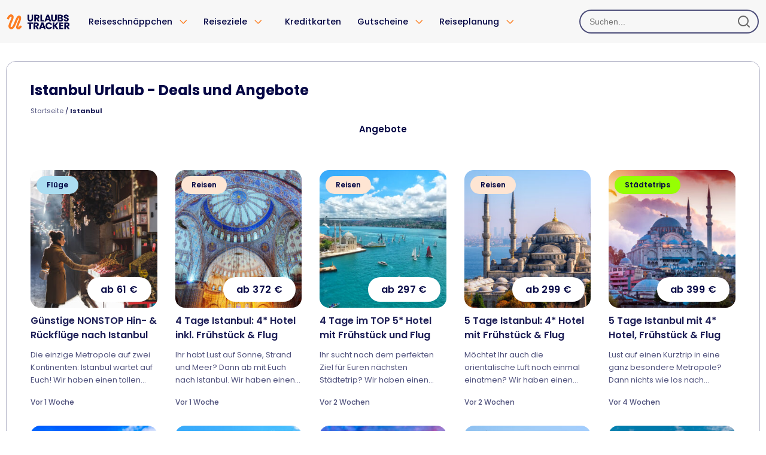

--- FILE ---
content_type: text/html; charset=UTF-8
request_url: https://www.urlaubstracker.de/reisen/istanbul/
body_size: 28215
content:
<!DOCTYPE html>

<html lang="de-de">

<head>

  <meta name="viewport" content="width=device-width, initial-scale=1.0">

  
  <meta charset="UTF-8">

  

  <link rel="icon" type="image/svg+xml" href="https://www.urlaubstracker.de/wp-content/themes/ut_responsive2/images/fav/favicon.svg">

  <link data-minify="1" rel="preload" type="text/css" media="all" href="https://www.urlaubstracker.de/wp-content/cache/min/1/wp-content/themes/ut_responsive2/style.css?ver=1765193282" data-rocket-async="style" as="style" onload="this.onload=null;this.rel='stylesheet'" onerror="this.removeAttribute('data-rocket-async')" />
    <!--[if IE]><link rel="stylesheet" type="text/css" media="all" href="https://www.urlaubstracker.de/wp-content/themes/ut_responsive2/ie.css" /><![endif]-->
  
  <meta name='robots' content='index, follow, max-image-preview:large, max-snippet:-1, max-video-preview:-1' />
	<style>img:is([sizes="auto" i], [sizes^="auto," i]) { contain-intrinsic-size: 3000px 1500px }</style>
<!-- Google Tag Manager for WordPress by gtm4wp.com -->
<script data-cfasync="false" data-pagespeed-no-defer>
	var gtm4wp_datalayer_name = "dataLayer";
	var dataLayer = dataLayer || [];
</script>
<!-- End Google Tag Manager for WordPress by gtm4wp.com -->
	<!-- This site is optimized with the Yoast SEO Premium plugin v25.8 (Yoast SEO v25.8) - https://yoast.com/wordpress/plugins/seo/ -->
	<title>Istanbul Urlaub - die besten Angebote | Urlaubstracker</title>
<link crossorigin data-rocket-preload as="font" href="https://www.urlaubstracker.de/wp-content/themes/ut_responsive2/font/poppins/poppins-latin-400-normal.woff2" rel="preload">
<style id="rocket-critical-css">@font-face{font-family:'Poppins';font-style:normal;font-weight:300;font-display:swap;src:url(https://www.urlaubstracker.de/wp-content/themes/ut_responsive2/font/poppins/poppins-latin-300-normal.woff2) format('woff2')}@font-face{font-family:'Poppins';font-style:normal;font-weight:400;font-display:swap;src:url(https://www.urlaubstracker.de/wp-content/themes/ut_responsive2/font/poppins/poppins-latin-400-normal.woff2) format('woff2')}@font-face{font-family:'Poppins';font-style:italic;font-weight:400;font-display:swap;src:url(https://www.urlaubstracker.de/wp-content/themes/ut_responsive2/font/poppins/poppins-latin-400-italic.woff2) format('woff2')}@font-face{font-family:'Poppins';font-style:normal;font-weight:500;font-display:swap;src:url(https://www.urlaubstracker.de/wp-content/themes/ut_responsive2/font/poppins/poppins-latin-500-normal.woff2) format('woff2')}@font-face{font-family:'Poppins';font-style:normal;font-weight:600;font-display:swap;src:url(https://www.urlaubstracker.de/wp-content/themes/ut_responsive2/font/poppins/poppins-latin-600-normal.woff2) format('woff2')}@font-face{font-family:'Poppins';font-style:normal;font-weight:700;font-display:swap;src:url(https://www.urlaubstracker.de/wp-content/themes/ut_responsive2/font/poppins/poppins-latin-700-normal.woff2) format('woff2')}@font-face{font-family:'Poppins';font-style:italic;font-weight:700;font-display:swap;src:url(https://www.urlaubstracker.de/wp-content/themes/ut_responsive2/font/poppins/poppins-latin-700-italic.woff2) format('woff2')}html,body,div,span,iframe,h1,h2,a,img,strong,ul,li{margin:0;padding:0;border:0;outline:0;font-size:100%;vertical-align:baseline;background:transparent}body{line-height:1;text-align:left;display:flex;flex-direction:column;min-height:100vh}ul{list-style:none}:focus{outline:0}body{font:62.5% "Poppins",Helvetica,Arial,sans-serif;color:#050745}body{background-color:#FFFFFF}.header-wrapper{background-color:#F7F7F7}@media (min-width:1024px){body.white-body-bg .wrapper{border:1px solid #B4B5C8;border-radius:16px;margin-top:30px;margin-bottom:30px;padding:5px 20px;width:1240px}}.clear:after{content:".";display:block;height:0;clear:both;visibility:hidden}.wrapper{clear:both;margin:0 auto;border-radius:5px;flex:auto}#container{padding:15px 0 45px}.header{// .nav-bar,min-width:1024px}.wrapper{width:100%}.wrapper{margin-bottom:30px;max-width:1280px}.header-wrapper{position:sticky;top:0;z-index:1000;width:100%}.header{max-width:1280px;height:72px;display:flex;width:100%;margin-left:auto;margin-right:auto;align-items:center;justify-content:space-between}.header,.header-left,.header-logo{display:flex;align-items:center;height:72px}.header-left{flex-grow:1;justify-content:flex-start}.header-search{display:flex;width:300px}.header-logo{width:165px}.header-logo img{display:block;max-height:48px;height:auto;width:auto}#content{width:900px;float:left;padding:10px 0 0 0}#content.content-wide{width:100%}.post-content{margin-bottom:18px}.post-content{color:#050745B2;font:14px/1.65 "Poppins",Helvetica,Arial,sans-serif}.post-content-start{font-size:13px}.content-wide{padding:10px 20px 0 20px}*::-ms-backdrop{display:inline-block;width:100%;margin:0px -12.5px}*::-ms-backdrop{float:left;padding:0px 12.5px;box-sizing:border-box}*::-ms-backdrop{width:100%}*::-ms-backdrop{width:50%}*::-ms-backdrop{width:33.3333%}.content-wide #breadcrumbs{margin-bottom:4px;color:#050745}.content-wide #breadcrumbs a{color:#050745B2}.content-wide .breadcrumb_last{color:#050745E5}.page-footer *,.page-footer *:before,.page-footer *:after{box-sizing:border-box}.socials-section{position:relative;width:100%;text-align:center;color:#050745}@media (max-width:1024px){.socials-section{order:-1}}.post-content-start{font:14px/1.65 "Poppins",Helvetica,Arial,sans-serif}#breadcrumbs{color:#050745B2;font-weight:normal;font-size:11px;text-decoration:none;text-transform:none}#breadcrumbs a{color:#050745B2;font-weight:normal;font-size:11px;text-decoration:none}.breadcrumb_last{color:#050745E5!important;font-weight:600}.nav-list{text-align:center;padding-left:0;padding-bottom:25px;padding-top:6px}.nav-list li{display:inline;font-size:1.5em}.nav-list a{color:#050745;text-decoration:none;font-weight:600!important}body{margin:0}.mobile-menu{position:fixed;z-index:1010;top:0;left:0;width:100%;max-width:100%;height:100%;color:#050745;background-color:#F7F7F7;padding-top:10px;overflow-x:hidden;overflow-y:auto;transform:translateX(-100%)}.mobile-menu-overlay{position:fixed;opacity:0;top:0;left:0;width:100%;height:100%;background-color:rgba(0,0,0,0.5);backdrop-filter:blur(0px);display:flex;justify-content:flex-start;align-items:center;z-index:500}.mobile-menu-overlay{display:none}@media (min-width:1025px){.search-container{display:none!important}}@media (max-width:1024px){.mobile-header{display:flex;justify-content:space-between;align-items:center;position:fixed;top:0;left:0;width:100%;max-width:100%;height:64px;padding:0 10px;z-index:900;background:#F7F7F7}.mh-left,.mh-right{flex:0 0 50px}.mh-center{flex-grow:1;text-align:center}.mh-right{text-align:right}.mh-logo{max-height:60px;width:auto}.mh-button{width:44px;height:44px;border:none;background-color:transparent;background-repeat:no-repeat;background-position:center;background-size:28px}.mh-menu-btn{background-image:url(https://www.urlaubstracker.de/wp-content/themes/ut_responsive2/images/m-header-menu.png)}.mh-search-btn{background-image:url(https://www.urlaubstracker.de/wp-content/themes/ut_responsive2/images/m-header-search.png)}.mobile-menu{overflow-x:hidden!important}#mobile-nav-filmstrip{display:flex;width:200%;height:100%;position:relative;transform:translateX(0)}.nav-panel{width:50%;height:100%;overflow-y:auto;background-color:#F7F7F7}.nav-header{display:flex;justify-content:space-between;align-items:center;height:60px;width:100%;position:sticky;top:0;z-index:10}.header-left,.header-right{flex:0 0 40px;display:flex;text-align:center}.header-right{justify-content:flex-end;padding-right:5px}.header-center{flex-grow:1;display:flex;justify-content:center;align-items:center}.header-logo{max-height:40px;width:auto}.close-button{width:40px;height:40px;border:none;background-color:transparent;background-repeat:no-repeat;background-position:center;background-size:24px}.close-button{background-image:url(https://www.urlaubstracker.de/wp-content/themes/ut_responsive2/images/nav/m-nav-close.png);margin-left:5px}#main-panel .menu-tree{list-style:none;padding:0;margin:0}#main-panel>.menu-tree>li{display:flex;justify-content:space-between;align-items:center;background-color:#F7F7F7}#main-panel>.menu-tree>li>a{color:#050745;text-decoration:none;padding:12px 20px;font-size:19px;font-weight:400;flex-grow:1}#main-panel li.menu-item-has-children::after{content:'';display:block;width:40px;height:44px;background-image:url(https://www.urlaubstracker.de/wp-content/themes/ut_responsive2/images/nav/m-nav-right.png);background-size:24px;background-repeat:no-repeat;background-position:center;flex-shrink:0;padding-right:10px}#mobile-main-menu-source{padding-top:14px!important}#menu-mobile-nav-chips{border-top:1px solid #B4B5C8;margin-top:24px;padding-top:32px;width:calc(100% - 40px);margin-left:auto;margin-right:auto}.mobile-chips-nav{display:flex;flex-wrap:wrap;justify-content:left;padding:0;gap:10px}.mobile-chips-nav .chip-menu-item a{display:flex;align-items:center;color:#050745;padding:8px 12px;border:1px solid #B4B5C8;border-radius:20px;text-decoration:none;font-size:14px;font-weight:400}.mobile-chips-nav .chip-icon{width:20px;height:20px;margin-right:8px}}@media (min-width:1025px){.mobile-header,.search-container,.mobile-menu-overlay,.mobile-menu{display:none}.socials-section{border-top:1px solid #d1d1d1;background:white}.socials-section:before{content:"";position:absolute;top:-1000px;left:0;width:100%;height:1000px;z-index:-1}}@media (max-width:1024px){html{margin-top:0!important}body{padding-top:64px}#content{position:relative;padding:10px 23px 0 23px}.content-wide #breadcrumbs{padding:4px 0!important}#breadcrumbs,#breadcrumbs a,.breadcrumb_last{color:#050745E5!important}*{box-sizing:border-box}.post-content{margin-bottom:16px}.wrapper{width:100%;max-width:100%;padding:0;margin:0 auto}#container{padding:0}.ut-search-container-mobile{width:100%!important}.search-modal{background:#F7F7F7}.search-container{display:none;height:50px;padding:6px 16px;margin-top:0;position:fixed;top:64px;width:100%;background:#F7F7F7;z-index:100;border-bottom:1px solid #ddd}.header,.nav-bar{display:none}.wrapper,#content{width:100%}.wrapper{display:inline-block;border:none;margin:0}.post{display:flex;flex-direction:column;padding:10px 0 0 0!important}.grid-loop .search-result-card{display:grid}}.search-field{padding:4px 16px;background:#F7F7F7;border:2px solid rgba(5,7,69,0.7)!important;border-radius:64px}.sr-cat{position:absolute;top:10px;left:10px;background:#96FF03;color:#050745;padding:6px 17px;border-radius:18px;font-size:12px;font-weight:600;text-decoration:none}.cat-gutscheine{background-color:#87E503!important}.cat-specials{background-color:#FCC421!important}#deals-ajax-wrapper,#deals-ajax-wrapper{box-sizing:border-box;padding-left:20px;padding-right:20px}#main{padding-top:80px;margin-top:-80px}@media (min-width:1024px) and (max-width:1280px){.header-search{width:clamp(130px,calc(130px + (300 - 130) * ((100vw - 1024px) / (1280 - 1024))),300px);min-width:clamp(130px,calc(130px + (300 - 130) * ((100vw - 1024px) / (1280 - 1024))),300px);margin-right:10px;flex:0 1 auto}.dd>li.menu-item-has-children>.top-level-trigger,.dd>li{font-size:14.5px!important}.search-field{min-width:60px!important}.header-logo{width:140px}body.white-body-bg .wrapper{min-width:984px;width:auto;margin-left:10px;margin-right:10px}}@media (max-width:1024px){#content.content-wide{width:100%}}ul{box-sizing:border-box}:root{--wp--preset--font-size--normal:16px;--wp--preset--font-size--huge:42px}.wrapper{position:relative}.search-result-title{text-decoration:none}.ut-search-container{position:relative;width:100%;z-index:1000}.search-form{position:relative;display:flex;align-items:center}.ut-search-container-mobile{width:calc(100% - 40px)}.ut-search-container .search-field,.ut-search-container-mobile .search-field-mobile{width:100%;padding:10px 40px 10px 15px;border:1px solid #ddd;border-radius:25px;font-size:14px;min-width:220px}.ut-search-container-mobile .search-field-mobile{width:100%;margin-top:0}.search-submit{position:absolute;right:10px;background:none;border:none;padding:5px;color:#666;top:-5px;display:flex;justify-content:center;align-items:center;height:50px}.ut-search-container-mobile .search-submit{height:40px}@media (max-width:1024px){.search-submit{top:-1px}}.search-modal{position:fixed;width:100%;height:auto;min-height:calc(100% - 112px);top:112px;left:0;right:0;max-width:inherit;min-width:inherit;z-index:1005;background:#fff;padding:20px;display:none;overflow:auto;max-height:calc(100% - 112px)}@media (min-width:920px){.search-modal{min-height:200px;max-height:900px;border-radius:16px;box-shadow:0px 4px 8px 1px #00000040;position:absolute;top:206px;max-width:400px;min-width:400px;width:auto;height:auto;z-index:1005}}@font-face{font-family:'Poppins';font-style:normal;font-weight:300;font-display:swap;src:url(https://www.urlaubstracker.de/wp-content/themes/ut_responsive2/font/poppins/poppins-latin-300-normal.woff2) format('woff2')}@font-face{font-family:'Poppins';font-style:normal;font-weight:400;font-display:swap;src:url(https://www.urlaubstracker.de/wp-content/themes/ut_responsive2/font/poppins/poppins-latin-400-normal.woff2) format('woff2')}@font-face{font-family:'Poppins';font-style:italic;font-weight:400;font-display:swap;src:url(https://www.urlaubstracker.de/wp-content/themes/ut_responsive2/font/poppins/poppins-latin-400-italic.woff2) format('woff2')}@font-face{font-family:'Poppins';font-style:normal;font-weight:500;font-display:swap;src:url(https://www.urlaubstracker.de/wp-content/themes/ut_responsive2/font/poppins/poppins-latin-500-normal.woff2) format('woff2')}@font-face{font-family:'Poppins';font-style:normal;font-weight:600;font-display:swap;src:url(https://www.urlaubstracker.de/wp-content/themes/ut_responsive2/font/poppins/poppins-latin-600-normal.woff2) format('woff2')}@font-face{font-family:'Poppins';font-style:normal;font-weight:700;font-display:swap;src:url(https://www.urlaubstracker.de/wp-content/themes/ut_responsive2/font/poppins/poppins-latin-700-normal.woff2) format('woff2')}@font-face{font-family:'Poppins';font-style:italic;font-weight:700;font-display:swap;src:url(https://www.urlaubstracker.de/wp-content/themes/ut_responsive2/font/poppins/poppins-latin-700-italic.woff2) format('woff2')}html,body,div,span,iframe,h1,h2,a,img,strong,ul,li{margin:0;padding:0;border:0;outline:0;font-size:100%;vertical-align:baseline;background:transparent}body{line-height:1;text-align:left;display:flex;flex-direction:column;min-height:100vh}ul{list-style:none}:focus{outline:0}body{font:62.5% "Poppins",Helvetica,Arial,sans-serif;color:#050745}body{background-color:#FFFFFF}.header-wrapper{background-color:#F7F7F7}@media (min-width:1024px){body.white-body-bg .wrapper{border:1px solid #B4B5C8;border-radius:16px;margin-top:30px;margin-bottom:30px;padding:5px 20px;width:1240px}}.clear:after{content:".";display:block;height:0;clear:both;visibility:hidden}.wrapper{clear:both;margin:0 auto;border-radius:5px;flex:auto}#container{padding:15px 0 45px}.header{// .nav-bar,min-width:1024px}.wrapper{width:100%}.wrapper{margin-bottom:30px;max-width:1280px}.header-wrapper{position:sticky;top:0;z-index:1000;width:100%}.header{max-width:1280px;height:72px;display:flex;width:100%;margin-left:auto;margin-right:auto;align-items:center;justify-content:space-between}.header,.header-left,.header-logo{display:flex;align-items:center;height:72px}.header-left{flex-grow:1;justify-content:flex-start}.header-search{display:flex;width:300px}.header-logo{width:165px}.header-logo img{display:block;max-height:48px;height:auto;width:auto}#content{width:900px;float:left;padding:10px 0 0 0}#content.content-wide{width:100%}.post-content{margin-bottom:18px}.post-content{color:#050745B2;font:14px/1.65 "Poppins",Helvetica,Arial,sans-serif}.post-content-start{font-size:13px}.content-wide{padding:10px 20px 0 20px}*::-ms-backdrop{display:inline-block;width:100%;margin:0px -12.5px}*::-ms-backdrop{float:left;padding:0px 12.5px;box-sizing:border-box}*::-ms-backdrop{width:100%}*::-ms-backdrop{width:50%}*::-ms-backdrop{width:33.3333%}.content-wide #breadcrumbs{margin-bottom:4px;color:#050745}.content-wide #breadcrumbs a{color:#050745B2}.content-wide .breadcrumb_last{color:#050745E5}.page-footer *,.page-footer *:before,.page-footer *:after{box-sizing:border-box}.socials-section{position:relative;width:100%;text-align:center;color:#050745}@media (max-width:1024px){.socials-section{order:-1}}.post-content-start{font:14px/1.65 "Poppins",Helvetica,Arial,sans-serif}#breadcrumbs{color:#050745B2;font-weight:normal;font-size:11px;text-decoration:none;text-transform:none}#breadcrumbs a{color:#050745B2;font-weight:normal;font-size:11px;text-decoration:none}.breadcrumb_last{color:#050745E5!important;font-weight:600}.nav-list{text-align:center;padding-left:0;padding-bottom:25px;padding-top:6px}.nav-list li{display:inline;font-size:1.5em}.nav-list a{color:#050745;text-decoration:none;font-weight:600!important}body{margin:0}.mobile-menu{position:fixed;z-index:1010;top:0;left:0;width:100%;max-width:100%;height:100%;color:#050745;background-color:#F7F7F7;padding-top:10px;overflow-x:hidden;overflow-y:auto;transform:translateX(-100%)}.mobile-menu-overlay{position:fixed;opacity:0;top:0;left:0;width:100%;height:100%;background-color:rgba(0,0,0,0.5);backdrop-filter:blur(0px);display:flex;justify-content:flex-start;align-items:center;z-index:500}.mobile-menu-overlay{display:none}@media (min-width:1025px){.search-container{display:none!important}}@media (max-width:1024px){.mobile-header{display:flex;justify-content:space-between;align-items:center;position:fixed;top:0;left:0;width:100%;max-width:100%;height:64px;padding:0 10px;z-index:900;background:#F7F7F7}.mh-left,.mh-right{flex:0 0 50px}.mh-center{flex-grow:1;text-align:center}.mh-right{text-align:right}.mh-logo{max-height:60px;width:auto}.mh-button{width:44px;height:44px;border:none;background-color:transparent;background-repeat:no-repeat;background-position:center;background-size:28px}.mh-menu-btn{background-image:url(https://www.urlaubstracker.de/wp-content/themes/ut_responsive2/images/m-header-menu.png)}.mh-search-btn{background-image:url(https://www.urlaubstracker.de/wp-content/themes/ut_responsive2/images/m-header-search.png)}.mobile-menu{overflow-x:hidden!important}#mobile-nav-filmstrip{display:flex;width:200%;height:100%;position:relative;transform:translateX(0)}.nav-panel{width:50%;height:100%;overflow-y:auto;background-color:#F7F7F7}.nav-header{display:flex;justify-content:space-between;align-items:center;height:60px;width:100%;position:sticky;top:0;z-index:10}.header-left,.header-right{flex:0 0 40px;display:flex;text-align:center}.header-right{justify-content:flex-end;padding-right:5px}.header-center{flex-grow:1;display:flex;justify-content:center;align-items:center}.header-logo{max-height:40px;width:auto}.close-button{width:40px;height:40px;border:none;background-color:transparent;background-repeat:no-repeat;background-position:center;background-size:24px}.close-button{background-image:url(https://www.urlaubstracker.de/wp-content/themes/ut_responsive2/images/nav/m-nav-close.png);margin-left:5px}#main-panel .menu-tree{list-style:none;padding:0;margin:0}#main-panel>.menu-tree>li{display:flex;justify-content:space-between;align-items:center;background-color:#F7F7F7}#main-panel>.menu-tree>li>a{color:#050745;text-decoration:none;padding:12px 20px;font-size:19px;font-weight:400;flex-grow:1}#main-panel li.menu-item-has-children::after{content:'';display:block;width:40px;height:44px;background-image:url(https://www.urlaubstracker.de/wp-content/themes/ut_responsive2/images/nav/m-nav-right.png);background-size:24px;background-repeat:no-repeat;background-position:center;flex-shrink:0;padding-right:10px}#mobile-main-menu-source{padding-top:14px!important}#menu-mobile-nav-chips{border-top:1px solid #B4B5C8;margin-top:24px;padding-top:32px;width:calc(100% - 40px);margin-left:auto;margin-right:auto}.mobile-chips-nav{display:flex;flex-wrap:wrap;justify-content:left;padding:0;gap:10px}.mobile-chips-nav .chip-menu-item a{display:flex;align-items:center;color:#050745;padding:8px 12px;border:1px solid #B4B5C8;border-radius:20px;text-decoration:none;font-size:14px;font-weight:400}.mobile-chips-nav .chip-icon{width:20px;height:20px;margin-right:8px}}@media (min-width:1025px){.mobile-header,.search-container,.mobile-menu-overlay,.mobile-menu{display:none}.socials-section{border-top:1px solid #d1d1d1;background:white}.socials-section:before{content:"";position:absolute;top:-1000px;left:0;width:100%;height:1000px;z-index:-1}}@media (max-width:1024px){html{margin-top:0!important}body{padding-top:64px}#content{position:relative;padding:10px 23px 0 23px}.content-wide #breadcrumbs{padding:4px 0!important}#breadcrumbs,#breadcrumbs a,.breadcrumb_last{color:#050745E5!important}*{box-sizing:border-box}.post-content{margin-bottom:16px}.wrapper{width:100%;max-width:100%;padding:0;margin:0 auto}#container{padding:0}.ut-search-container-mobile{width:100%!important}.search-modal{background:#F7F7F7}.search-container{display:none;height:50px;padding:6px 16px;margin-top:0;position:fixed;top:64px;width:100%;background:#F7F7F7;z-index:100;border-bottom:1px solid #ddd}.header,.nav-bar{display:none}.wrapper,#content{width:100%}.wrapper{display:inline-block;border:none;margin:0}.post{display:flex;flex-direction:column;padding:10px 0 0 0!important}.grid-loop .search-result-card{display:grid}}.search-field{padding:4px 16px;background:#F7F7F7;border:2px solid rgba(5,7,69,0.7)!important;border-radius:64px}.sr-cat{position:absolute;top:10px;left:10px;background:#96FF03;color:#050745;padding:6px 17px;border-radius:18px;font-size:12px;font-weight:600;text-decoration:none}.cat-gutscheine{background-color:#87E503!important}.cat-specials{background-color:#FCC421!important}#deals-ajax-wrapper,#deals-ajax-wrapper{box-sizing:border-box;padding-left:20px;padding-right:20px}#main{padding-top:80px;margin-top:-80px}@media (min-width:1024px) and (max-width:1280px){.header-search{width:clamp(130px,calc(130px + (300 - 130) * ((100vw - 1024px) / (1280 - 1024))),300px);min-width:clamp(130px,calc(130px + (300 - 130) * ((100vw - 1024px) / (1280 - 1024))),300px);margin-right:10px;flex:0 1 auto}.dd>li.menu-item-has-children>.top-level-trigger,.dd>li{font-size:14.5px!important}.search-field{min-width:60px!important}.header-logo{width:140px}body.white-body-bg .wrapper{min-width:984px;width:auto;margin-left:10px;margin-right:10px}}@media (max-width:1024px){#content.content-wide{width:100%}}.nav-bar{display:grid;justify-content:left;align-items:center;height:48px}.dd{height:48px;list-style:none;padding-left:0;margin:0}.dd>li{float:left;display:block;text-align:center;font-size:16px;position:relative}.dd>li>a,.dd>li>.top-level-trigger{position:relative;color:#050745;text-decoration:none;display:block;font-weight:500;line-height:48px;margin:0 8px;white-space:nowrap;padding-left:11px;padding-right:11px}.dd>li>a::before,.dd>li>.top-level-trigger::before{content:'';position:absolute;display:block;width:100%;left:0;bottom:5px;z-index:110;height:4px;background-color:#FC7D21;border-radius:2px;transform:scaleX(0);transform-origin:center}.mega-menu-container{display:none;position:absolute;top:100%;margin-top:-7px;left:50%;transform:translateX(-50%);z-index:2000;padding:32px 56px;background:#FFFFFF;border:1px solid #B4B5C8;box-shadow:0px 15px 14.6px rgba(0,0,0,0.1);border-radius:16px;gap:64px}.mega-menu-column{flex:1;text-align:left}.mega-menu-title{color:#50527D;font-weight:400;margin-bottom:24px;font-size:14px;line-height:22px;white-space:nowrap}.mega-menu-submenu{list-style:none;padding:0;margin:0}.mega-menu-submenu li{float:none;padding:0;text-align:left}.mega-menu-submenu li a{display:block;color:#050745;text-decoration:none;padding:6px 0;margin:0;text-align:left;font-weight:500;font-size:16px;line-height:24px;white-space:nowrap}.dd>li.menu-item-has-children>.top-level-trigger{position:relative;padding-right:36px;font-size:16px}.dd>li.menu-item-has-children>.top-level-trigger:after{content:'';position:absolute;right:12px;top:57%;transform:translateY(-50%);width:12px;height:12px;background-image:url(https://www.urlaubstracker.de/wp-content/themes/ut_responsive2/images/dd_down2.png);background-repeat:no-repeat;background-size:contain;z-index:10;display:inline-block}.dd>li>.top-level-trigger{background:none;border:0;padding:0;-webkit-appearance:none;appearance:none;font-family:inherit;height:48px;line-height:48px}#deals-ajax-wrapper{max-width:1320px;margin:0 auto}.grid-loop .search-result-card{padding:0;height:100%}.grid-loop .post-content{flex-grow:1}#deals-ajax-wrapper .search-result-image-container{position:relative;overflow:hidden;min-height:230px;width:100%}.sr-cat{position:absolute;top:10px;left:10px;background:#96FF03;color:#050745;padding:6px 17px;border-radius:18px;font-size:12px;font-weight:600}#deals-ajax-wrapper .search-result-card{position:relative}#deals-ajax-wrapper .search-result-card .post-content-start{font-size:13px;display:-webkit-box;-webkit-line-clamp:3;-webkit-box-orient:vertical;overflow:hidden;text-overflow:ellipsis}#deals-ajax-wrapper .search-result-image{width:100%;height:230px;object-fit:cover;display:block;border-radius:16px}#deals-ajax-wrapper .search-result-price{position:absolute;bottom:10px;right:10px;background:#ffffff;padding:8px 22px;border-radius:22px;font-weight:600;font-size:16px;letter-spacing:0.4px;color:#050745}#deals-ajax-wrapper .search-result-content{padding:10px 0 0 0}#deals-ajax-wrapper .search-result-title{height:48px}#deals-ajax-wrapper .search-result-title{display:-webkit-box;-webkit-line-clamp:2;-webkit-box-orient:vertical;overflow:hidden;text-overflow:ellipsis;font-size:18px;margin:0 0 10px 0;color:#050745;font-weight:500;line-height:20px}#deals-ajax-wrapper .search-result-card{text-decoration:none}#deals-ajax-wrapper .search-result-title span{font-weight:600;font-size:16px;line-height:24px;color:rgba(5,7,69,0.9)}#deals-ajax-wrapper .search-result-meta{display:flex;justify-content:space-between;align-items:center;color:#050745B2;font-size:12px;font-weight:500}.grid-loop{display:grid;grid-template-columns:100%;column-gap:0;row-gap:20px;margin:0}@media (max-width:630px){#deals-ajax-wrapper .search-result-image-container{min-height:200px}#deals-ajax-wrapper .search-result-image{height:200px}.post-content-start{-webkit-line-clamp:2!important}.grid-loop{display:block}.grid-loop .search-result-card{display:flex;flex-direction:column;margin-bottom:20px}body.archive #deals-ajax-wrapper{padding-left:0;padding-right:0}#deals-ajax-wrapper .search-result-content{display:flex;flex-direction:column;flex-grow:1;padding-top:15px}.grid-loop .post-content{flex-grow:1}#deals-ajax-wrapper .search-result-card .post-content-start{display:-webkit-box;-webkit-line-clamp:2;-webkit-box-orient:vertical;overflow:hidden;text-overflow:ellipsis}#deals-ajax-wrapper .search-result-title{height:auto}#deals-ajax-wrapper .search-result-meta{margin-top:auto}}@media (min-width:630px){.grid-loop{grid-template-columns:repeat(2,1fr);gap:20px}}@media (min-width:780px){.grid-loop{grid-template-columns:repeat(3,1fr);gap:20px}}@media (min-width:1024px){.grid-loop{grid-template-columns:repeat(4,1fr);gap:30px}}@media (min-width:1280px){.grid-loop{grid-template-columns:repeat(5,1fr)}}.sub-nav-cat-info{margin-top:0;margin-bottom:32px}.sub-nav-cat-info.cat-archive{padding-right:20px;padding-left:20px}.sub-nav-cat-info h1{font-weight:700;padding-bottom:9px;font-size:24px;color:#050745}@media (max-width:1024px){.sub-nav-cat-info{margin-top:20px;padding:0 16px 16px 0}.sub-nav-cat-info.cat-archive{padding-right:0;padding-left:0;margin-bottom:0}}</style><link rel="preload" data-rocket-preload as="image" href="https://www.urlaubstracker.de/wp-content/uploads/2018/09/tuerkei-istanbul-basar-frau-640x290.jpg" media="(max-width: 629px)" fetchpriority="high"><link rel="preload" data-rocket-preload as="image" href="https://www.urlaubstracker.de/wp-content/uploads/2018/09/tuerkei-istanbul-basar-frau-290x290.jpg" media="(min-width: 630px)" fetchpriority="high"><link rel="preload" data-rocket-preload as="image" href="https://www.urlaubstracker.de/wp-content/uploads/2018/09/tuerkei-istanbul-basar-frau-290x290.jpg" media="(min-width: 629.1px)" fetchpriority="high">
	<meta name="description" content="Findet hier die besten Istanbul Schnäppchen ✅ Günstige Urlaubsangebote bei Urlaubstracker ☀️ Jetzt Urlaubsschnäppchen sichern!" />
	<link rel="canonical" href="https://www.urlaubstracker.de/reisen/istanbul/" />
	<link rel="next" href="https://www.urlaubstracker.de/reisen/istanbul/page/2/" />
	<meta property="og:locale" content="de_DE" />
	<meta property="og:type" content="article" />
	<meta property="og:title" content="Istanbul Urlaub - die besten Angebote &amp; Deals | Urlaubstracker" />
	<meta property="og:description" content="Findet hier die besten Istanbul Schnäppchen ✅ Günstige Urlaubsangebote bei Urlaubstracker ☀️ Jetzt Urlaubsschnäppchen sichern!" />
	<meta property="og:url" content="https://www.urlaubstracker.de/reisen/istanbul/" />
	<meta property="og:site_name" content="Urlaubstracker.de" />
	<meta name="twitter:card" content="summary_large_image" />
	<meta name="twitter:site" content="@urlaubstracker" />
	<script type="application/ld+json" class="yoast-schema-graph">{"@context":"https://schema.org","@graph":[{"@type":"CollectionPage","@id":"https://www.urlaubstracker.de/reisen/istanbul/","url":"https://www.urlaubstracker.de/reisen/istanbul/","name":"Istanbul Urlaub - die besten Angebote | Urlaubstracker","isPartOf":{"@id":"https://www.urlaubstracker.de/#website"},"primaryImageOfPage":{"@id":"https://www.urlaubstracker.de/reisen/istanbul/#primaryimage"},"image":{"@id":"https://www.urlaubstracker.de/reisen/istanbul/#primaryimage"},"thumbnailUrl":"https://www.urlaubstracker.de/wp-content/uploads/2018/09/tuerkei-istanbul-basar-frau.jpg","description":"Findet hier die besten Istanbul Schnäppchen ✅ Günstige Urlaubsangebote bei Urlaubstracker ☀️ Jetzt Urlaubsschnäppchen sichern!","breadcrumb":{"@id":"https://www.urlaubstracker.de/reisen/istanbul/#breadcrumb"},"inLanguage":"de"},{"@type":"ImageObject","inLanguage":"de","@id":"https://www.urlaubstracker.de/reisen/istanbul/#primaryimage","url":"https://www.urlaubstracker.de/wp-content/uploads/2018/09/tuerkei-istanbul-basar-frau.jpg","contentUrl":"https://www.urlaubstracker.de/wp-content/uploads/2018/09/tuerkei-istanbul-basar-frau.jpg","width":2500,"height":1667,"caption":"Türkei Istanbul Basar Frau"},{"@type":"BreadcrumbList","@id":"https://www.urlaubstracker.de/reisen/istanbul/#breadcrumb","itemListElement":[{"@type":"ListItem","position":1,"name":"Startseite","item":"https://www.urlaubstracker.de/"},{"@type":"ListItem","position":2,"name":"Istanbul","item":"https://www.urlaubstracker.de/tuerkei-istanbul-flug/"}]},{"@type":"WebSite","@id":"https://www.urlaubstracker.de/#website","url":"https://www.urlaubstracker.de/","name":"Urlaubstracker.de","description":"Urlaubsschnäppchen &amp; günstige Reiseangebote","publisher":{"@id":"https://www.urlaubstracker.de/#organization"},"potentialAction":[{"@type":"SearchAction","target":{"@type":"EntryPoint","urlTemplate":"https://www.urlaubstracker.de/?s={search_term_string}"},"query-input":{"@type":"PropertyValueSpecification","valueRequired":true,"valueName":"search_term_string"}}],"inLanguage":"de"},{"@type":"Organization","@id":"https://www.urlaubstracker.de/#organization","name":"Urlaubstracker","url":"https://www.urlaubstracker.de/","logo":{"@type":"ImageObject","inLanguage":"de","@id":"https://www.urlaubstracker.de/#/schema/logo/image/","url":"https://www.urlaubstracker.de/wp-content/uploads/2024/12/UT_logo_blue-vertical.png","contentUrl":"https://www.urlaubstracker.de/wp-content/uploads/2024/12/UT_logo_blue-vertical.png","width":1390,"height":1219,"caption":"Urlaubstracker"},"image":{"@id":"https://www.urlaubstracker.de/#/schema/logo/image/"},"sameAs":["https://www.facebook.com/urlaubstrackerde","https://x.com/urlaubstracker","https://www.instagram.com/urlaubstracker/","https://de.pinterest.com/urlaubstracker/","https://www.tiktok.com/@urlaubstracker/","https://www.crunchbase.com/organization/holiday-tracker","https://de.linkedin.com/company/urlaubstracker","https://play.google.com/store/apps/details?id=de.urlaubstracker.app","https://apps.apple.com/de/app/urlaubstracker-reisedeals/id882589798","https://www.youtube.com/@urlaubstracker.official","https://whatsapp.com/channel/0029VbAZw3SHQbRwSBhw182X"],"description":"Urlaubstracker GmbH – Deutschlands smarte Urlaubssuche für günstige Angebote und echte Schnäppchen. Täglich finden wir geprüfte Deals für Flüge, Hotels, Ferienhäuser, Kreuzfahrten, Städtereisen, Kurztrips und Pauschalreisen. Vergleiche unabhängig, buche direkt – von Last-Minute über Familienurlaub bis zum romantischen Wochenende – und spare Zeit & Geld mit exklusiven Urlaubsschnäppchen auf urlaubstracker.de.","email":"info@urlaubstracker.de","telephone":"+4971140053601","legalName":"Urlaubstracker GmbH","foundingDate":"2013-02-01","vatID":"DE311402805","iso6523Code":"9930:DE311402805","numberOfEmployees":{"@type":"QuantitativeValue","minValue":"11","maxValue":"50"},"address":{"@type":"PostalAddress","streetAddress":"Hermannstr. 5A","addressLocality":"Stuttgart","postalCode":"70178","addressCountry":"DE"},"founder":{"@type":"Person","@id":"https://www.urlaubstracker.de/#/schema/Person/JonaSchulzeDieckhoff","name":"Jonas Schulze Dieckhoff","jobTitle":"Founder & CEO","sameAs":["https://www.linkedin.com/in/jschulzedieckhoff","https://www.xing.com/profile/Jonas_SchulzeDieckhoff"]}}]}</script>
	<!-- / Yoast SEO Premium plugin. -->



<link rel="alternate" type="application/rss+xml" title="Urlaubstracker.de &raquo; Feed" href="https://www.urlaubstracker.de/feed/" />
<link rel="alternate" type="application/rss+xml" title="Urlaubstracker.de &raquo; Istanbul Schlagwort-Feed" href="https://www.urlaubstracker.de/reisen/istanbul/feed/" />
<link rel='preload'  href='https://www.urlaubstracker.de/wp-includes/css/dist/block-library/style.min.css?ver=6.8.3' data-rocket-async="style" as="style" onload="this.onload=null;this.rel='stylesheet'" onerror="this.removeAttribute('data-rocket-async')"  type='text/css' media='all' />
<style id='classic-theme-styles-inline-css' type='text/css'>
/*! This file is auto-generated */
.wp-block-button__link{color:#fff;background-color:#32373c;border-radius:9999px;box-shadow:none;text-decoration:none;padding:calc(.667em + 2px) calc(1.333em + 2px);font-size:1.125em}.wp-block-file__button{background:#32373c;color:#fff;text-decoration:none}
</style>
<link data-minify="1" rel='preload'  href='https://www.urlaubstracker.de/wp-content/cache/min/1/wp-content/plugins/rate-my-post/public/css/rate-my-post.min.css?ver=1765193282' data-rocket-async="style" as="style" onload="this.onload=null;this.rel='stylesheet'" onerror="this.removeAttribute('data-rocket-async')"  type='text/css' media='all' />
<style id='global-styles-inline-css' type='text/css'>
:root{--wp--preset--aspect-ratio--square: 1;--wp--preset--aspect-ratio--4-3: 4/3;--wp--preset--aspect-ratio--3-4: 3/4;--wp--preset--aspect-ratio--3-2: 3/2;--wp--preset--aspect-ratio--2-3: 2/3;--wp--preset--aspect-ratio--16-9: 16/9;--wp--preset--aspect-ratio--9-16: 9/16;--wp--preset--color--black: #000000;--wp--preset--color--cyan-bluish-gray: #abb8c3;--wp--preset--color--white: #ffffff;--wp--preset--color--pale-pink: #f78da7;--wp--preset--color--vivid-red: #cf2e2e;--wp--preset--color--luminous-vivid-orange: #ff6900;--wp--preset--color--luminous-vivid-amber: #fcb900;--wp--preset--color--light-green-cyan: #7bdcb5;--wp--preset--color--vivid-green-cyan: #00d084;--wp--preset--color--pale-cyan-blue: #8ed1fc;--wp--preset--color--vivid-cyan-blue: #0693e3;--wp--preset--color--vivid-purple: #9b51e0;--wp--preset--gradient--vivid-cyan-blue-to-vivid-purple: linear-gradient(135deg,rgba(6,147,227,1) 0%,rgb(155,81,224) 100%);--wp--preset--gradient--light-green-cyan-to-vivid-green-cyan: linear-gradient(135deg,rgb(122,220,180) 0%,rgb(0,208,130) 100%);--wp--preset--gradient--luminous-vivid-amber-to-luminous-vivid-orange: linear-gradient(135deg,rgba(252,185,0,1) 0%,rgba(255,105,0,1) 100%);--wp--preset--gradient--luminous-vivid-orange-to-vivid-red: linear-gradient(135deg,rgba(255,105,0,1) 0%,rgb(207,46,46) 100%);--wp--preset--gradient--very-light-gray-to-cyan-bluish-gray: linear-gradient(135deg,rgb(238,238,238) 0%,rgb(169,184,195) 100%);--wp--preset--gradient--cool-to-warm-spectrum: linear-gradient(135deg,rgb(74,234,220) 0%,rgb(151,120,209) 20%,rgb(207,42,186) 40%,rgb(238,44,130) 60%,rgb(251,105,98) 80%,rgb(254,248,76) 100%);--wp--preset--gradient--blush-light-purple: linear-gradient(135deg,rgb(255,206,236) 0%,rgb(152,150,240) 100%);--wp--preset--gradient--blush-bordeaux: linear-gradient(135deg,rgb(254,205,165) 0%,rgb(254,45,45) 50%,rgb(107,0,62) 100%);--wp--preset--gradient--luminous-dusk: linear-gradient(135deg,rgb(255,203,112) 0%,rgb(199,81,192) 50%,rgb(65,88,208) 100%);--wp--preset--gradient--pale-ocean: linear-gradient(135deg,rgb(255,245,203) 0%,rgb(182,227,212) 50%,rgb(51,167,181) 100%);--wp--preset--gradient--electric-grass: linear-gradient(135deg,rgb(202,248,128) 0%,rgb(113,206,126) 100%);--wp--preset--gradient--midnight: linear-gradient(135deg,rgb(2,3,129) 0%,rgb(40,116,252) 100%);--wp--preset--font-size--small: 13px;--wp--preset--font-size--medium: 20px;--wp--preset--font-size--large: 36px;--wp--preset--font-size--x-large: 42px;--wp--preset--spacing--20: 0.44rem;--wp--preset--spacing--30: 0.67rem;--wp--preset--spacing--40: 1rem;--wp--preset--spacing--50: 1.5rem;--wp--preset--spacing--60: 2.25rem;--wp--preset--spacing--70: 3.38rem;--wp--preset--spacing--80: 5.06rem;--wp--preset--shadow--natural: 6px 6px 9px rgba(0, 0, 0, 0.2);--wp--preset--shadow--deep: 12px 12px 50px rgba(0, 0, 0, 0.4);--wp--preset--shadow--sharp: 6px 6px 0px rgba(0, 0, 0, 0.2);--wp--preset--shadow--outlined: 6px 6px 0px -3px rgba(255, 255, 255, 1), 6px 6px rgba(0, 0, 0, 1);--wp--preset--shadow--crisp: 6px 6px 0px rgba(0, 0, 0, 1);}:where(.is-layout-flex){gap: 0.5em;}:where(.is-layout-grid){gap: 0.5em;}body .is-layout-flex{display: flex;}.is-layout-flex{flex-wrap: wrap;align-items: center;}.is-layout-flex > :is(*, div){margin: 0;}body .is-layout-grid{display: grid;}.is-layout-grid > :is(*, div){margin: 0;}:where(.wp-block-columns.is-layout-flex){gap: 2em;}:where(.wp-block-columns.is-layout-grid){gap: 2em;}:where(.wp-block-post-template.is-layout-flex){gap: 1.25em;}:where(.wp-block-post-template.is-layout-grid){gap: 1.25em;}.has-black-color{color: var(--wp--preset--color--black) !important;}.has-cyan-bluish-gray-color{color: var(--wp--preset--color--cyan-bluish-gray) !important;}.has-white-color{color: var(--wp--preset--color--white) !important;}.has-pale-pink-color{color: var(--wp--preset--color--pale-pink) !important;}.has-vivid-red-color{color: var(--wp--preset--color--vivid-red) !important;}.has-luminous-vivid-orange-color{color: var(--wp--preset--color--luminous-vivid-orange) !important;}.has-luminous-vivid-amber-color{color: var(--wp--preset--color--luminous-vivid-amber) !important;}.has-light-green-cyan-color{color: var(--wp--preset--color--light-green-cyan) !important;}.has-vivid-green-cyan-color{color: var(--wp--preset--color--vivid-green-cyan) !important;}.has-pale-cyan-blue-color{color: var(--wp--preset--color--pale-cyan-blue) !important;}.has-vivid-cyan-blue-color{color: var(--wp--preset--color--vivid-cyan-blue) !important;}.has-vivid-purple-color{color: var(--wp--preset--color--vivid-purple) !important;}.has-black-background-color{background-color: var(--wp--preset--color--black) !important;}.has-cyan-bluish-gray-background-color{background-color: var(--wp--preset--color--cyan-bluish-gray) !important;}.has-white-background-color{background-color: var(--wp--preset--color--white) !important;}.has-pale-pink-background-color{background-color: var(--wp--preset--color--pale-pink) !important;}.has-vivid-red-background-color{background-color: var(--wp--preset--color--vivid-red) !important;}.has-luminous-vivid-orange-background-color{background-color: var(--wp--preset--color--luminous-vivid-orange) !important;}.has-luminous-vivid-amber-background-color{background-color: var(--wp--preset--color--luminous-vivid-amber) !important;}.has-light-green-cyan-background-color{background-color: var(--wp--preset--color--light-green-cyan) !important;}.has-vivid-green-cyan-background-color{background-color: var(--wp--preset--color--vivid-green-cyan) !important;}.has-pale-cyan-blue-background-color{background-color: var(--wp--preset--color--pale-cyan-blue) !important;}.has-vivid-cyan-blue-background-color{background-color: var(--wp--preset--color--vivid-cyan-blue) !important;}.has-vivid-purple-background-color{background-color: var(--wp--preset--color--vivid-purple) !important;}.has-black-border-color{border-color: var(--wp--preset--color--black) !important;}.has-cyan-bluish-gray-border-color{border-color: var(--wp--preset--color--cyan-bluish-gray) !important;}.has-white-border-color{border-color: var(--wp--preset--color--white) !important;}.has-pale-pink-border-color{border-color: var(--wp--preset--color--pale-pink) !important;}.has-vivid-red-border-color{border-color: var(--wp--preset--color--vivid-red) !important;}.has-luminous-vivid-orange-border-color{border-color: var(--wp--preset--color--luminous-vivid-orange) !important;}.has-luminous-vivid-amber-border-color{border-color: var(--wp--preset--color--luminous-vivid-amber) !important;}.has-light-green-cyan-border-color{border-color: var(--wp--preset--color--light-green-cyan) !important;}.has-vivid-green-cyan-border-color{border-color: var(--wp--preset--color--vivid-green-cyan) !important;}.has-pale-cyan-blue-border-color{border-color: var(--wp--preset--color--pale-cyan-blue) !important;}.has-vivid-cyan-blue-border-color{border-color: var(--wp--preset--color--vivid-cyan-blue) !important;}.has-vivid-purple-border-color{border-color: var(--wp--preset--color--vivid-purple) !important;}.has-vivid-cyan-blue-to-vivid-purple-gradient-background{background: var(--wp--preset--gradient--vivid-cyan-blue-to-vivid-purple) !important;}.has-light-green-cyan-to-vivid-green-cyan-gradient-background{background: var(--wp--preset--gradient--light-green-cyan-to-vivid-green-cyan) !important;}.has-luminous-vivid-amber-to-luminous-vivid-orange-gradient-background{background: var(--wp--preset--gradient--luminous-vivid-amber-to-luminous-vivid-orange) !important;}.has-luminous-vivid-orange-to-vivid-red-gradient-background{background: var(--wp--preset--gradient--luminous-vivid-orange-to-vivid-red) !important;}.has-very-light-gray-to-cyan-bluish-gray-gradient-background{background: var(--wp--preset--gradient--very-light-gray-to-cyan-bluish-gray) !important;}.has-cool-to-warm-spectrum-gradient-background{background: var(--wp--preset--gradient--cool-to-warm-spectrum) !important;}.has-blush-light-purple-gradient-background{background: var(--wp--preset--gradient--blush-light-purple) !important;}.has-blush-bordeaux-gradient-background{background: var(--wp--preset--gradient--blush-bordeaux) !important;}.has-luminous-dusk-gradient-background{background: var(--wp--preset--gradient--luminous-dusk) !important;}.has-pale-ocean-gradient-background{background: var(--wp--preset--gradient--pale-ocean) !important;}.has-electric-grass-gradient-background{background: var(--wp--preset--gradient--electric-grass) !important;}.has-midnight-gradient-background{background: var(--wp--preset--gradient--midnight) !important;}.has-small-font-size{font-size: var(--wp--preset--font-size--small) !important;}.has-medium-font-size{font-size: var(--wp--preset--font-size--medium) !important;}.has-large-font-size{font-size: var(--wp--preset--font-size--large) !important;}.has-x-large-font-size{font-size: var(--wp--preset--font-size--x-large) !important;}
:where(.wp-block-post-template.is-layout-flex){gap: 1.25em;}:where(.wp-block-post-template.is-layout-grid){gap: 1.25em;}
:where(.wp-block-columns.is-layout-flex){gap: 2em;}:where(.wp-block-columns.is-layout-grid){gap: 2em;}
:root :where(.wp-block-pullquote){font-size: 1.5em;line-height: 1.6;}
</style>
<link data-minify="1" rel='preload'  href='https://www.urlaubstracker.de/wp-content/cache/min/1/wp-includes/css/dashicons.min.css?ver=1765193282' data-rocket-async="style" as="style" onload="this.onload=null;this.rel='stylesheet'" onerror="this.removeAttribute('data-rocket-async')"  type='text/css' media='all' />
<link data-minify="1" rel='preload'  href='https://www.urlaubstracker.de/wp-content/cache/min/1/wp-content/plugins/manager_tools/cta_wp_integration/sticky-cta-button.css?ver=1765193282' data-rocket-async="style" as="style" onload="this.onload=null;this.rel='stylesheet'" onerror="this.removeAttribute('data-rocket-async')"  type='text/css' media='all' />
<link data-minify="1" rel='preload'  href='https://www.urlaubstracker.de/wp-content/cache/min/1/wp-content/plugins/page-list/css/page-list.css?ver=1765193282' data-rocket-async="style" as="style" onload="this.onload=null;this.rel='stylesheet'" onerror="this.removeAttribute('data-rocket-async')"  type='text/css' media='all' />
<link data-minify="1" rel='preload'  href='https://www.urlaubstracker.de/wp-content/cache/min/1/wp-content/plugins/ut-blocks/css/style.css?ver=1765193282' data-rocket-async="style" as="style" onload="this.onload=null;this.rel='stylesheet'" onerror="this.removeAttribute('data-rocket-async')"  type='text/css' media='all' />
<link data-minify="1" rel='preload'  href='https://www.urlaubstracker.de/wp-content/cache/min/1/wp-content/plugins/ut-related-posts/assets/css/style.css?ver=1765193282' data-rocket-async="style" as="style" onload="this.onload=null;this.rel='stylesheet'" onerror="this.removeAttribute('data-rocket-async')"  type='text/css' media='all' />
<link data-minify="1" rel='preload'  href='https://www.urlaubstracker.de/wp-content/cache/min/1/wp-content/plugins/ut-votes/assets/css/dfm-public.css?ver=1765193282' data-rocket-async="style" as="style" onload="this.onload=null;this.rel='stylesheet'" onerror="this.removeAttribute('data-rocket-async')"  type='text/css' media='all' />
<link data-minify="1" rel='preload'  href='https://www.urlaubstracker.de/wp-content/cache/min/1/wp-content/plugins/ut_search/assets/css/search.css?ver=1765193282' data-rocket-async="style" as="style" onload="this.onload=null;this.rel='stylesheet'" onerror="this.removeAttribute('data-rocket-async')"  type='text/css' media='all' />
<link data-minify="1" rel='preload'  href='https://www.urlaubstracker.de/wp-content/cache/min/1/wp-content/plugins/ut_search/assets/css/search-mini.css?ver=1765193282' data-rocket-async="style" as="style" onload="this.onload=null;this.rel='stylesheet'" onerror="this.removeAttribute('data-rocket-async')"  type='text/css' media='all' />
<link data-minify="1" rel='preload'  href='https://www.urlaubstracker.de/wp-content/cache/min/1/wp-content/plugins/v-manager/public/css/v-manager-public.css?ver=1765193282' data-rocket-async="style" as="style" onload="this.onload=null;this.rel='stylesheet'" onerror="this.removeAttribute('data-rocket-async')"  type='text/css' media='all' />
<link data-minify="1" rel='preload'  href='https://www.urlaubstracker.de/wp-content/cache/min/1/wp-content/themes/ut_responsive2/style.css?ver=1765193282' data-rocket-async="style" as="style" onload="this.onload=null;this.rel='stylesheet'" onerror="this.removeAttribute('data-rocket-async')"  type='text/css' media='all' />
<link data-minify="1" rel='preload'  href='https://www.urlaubstracker.de/wp-content/cache/min/1/wp-content/themes/ut_responsive2/css/navigation.css?ver=1765193282' data-rocket-async="style" as="style" onload="this.onload=null;this.rel='stylesheet'" onerror="this.removeAttribute('data-rocket-async')"  type='text/css' media='all' />
<link data-minify="1" rel='preload'  href='https://www.urlaubstracker.de/wp-content/cache/min/1/wp-content/themes/ut_responsive2/css/whitelabel-search.css?ver=1765193282' data-rocket-async="style" as="style" onload="this.onload=null;this.rel='stylesheet'" onerror="this.removeAttribute('data-rocket-async')"  type='text/css' media='all' />
<link data-minify="1" rel='preload'  href='https://www.urlaubstracker.de/wp-content/cache/min/1/wp-content/themes/ut_responsive2/css/front-page-deals.css?ver=1765193282' data-rocket-async="style" as="style" onload="this.onload=null;this.rel='stylesheet'" onerror="this.removeAttribute('data-rocket-async')"  type='text/css' media='all' />
<link data-minify="1" rel='preload'  href='https://www.urlaubstracker.de/wp-content/cache/min/1/wp-content/themes/ut_responsive2/css/deals-nav.css?ver=1765193282' data-rocket-async="style" as="style" onload="this.onload=null;this.rel='stylesheet'" onerror="this.removeAttribute('data-rocket-async')"  type='text/css' media='all' />
<link rel='preload'  href='https://www.urlaubstracker.de/wp-content/plugins/wp-jquery-lightbox/styles/lightbox.min.css?ver=1.4.8.2' data-rocket-async="style" as="style" onload="this.onload=null;this.rel='stylesheet'" onerror="this.removeAttribute('data-rocket-async')"  type='text/css' media='all' />
<script>window.gdprAppliesGlobally=true;if(!("cmp_id" in window)||window.cmp_id<1){window.cmp_id=0}if(!("cmp_cdid" in window)){window.cmp_cdid="f8dda98af9ef"}if(!("cmp_params" in window)){window.cmp_params=""}if(!("cmp_host" in window)){window.cmp_host="delivery.consentmanager.net"}if(!("cmp_cdn" in window)){window.cmp_cdn="cdn.consentmanager.net"}if(!("cmp_proto" in window)){window.cmp_proto="https:"}if(!("cmp_codesrc" in window)){window.cmp_codesrc="10"}window.cmp_getsupportedLangs=function(){var b=["DE","EN","FR","IT","NO","DA","FI","ES","PT","RO","BG","ET","EL","GA","HR","LV","LT","MT","NL","PL","SV","SK","SL","CS","HU","RU","SR","ZH","TR","UK","AR","BS"];if("cmp_customlanguages" in window){for(var a=0;a<window.cmp_customlanguages.length;a++){b.push(window.cmp_customlanguages[a].l.toUpperCase())}}return b};window.cmp_getRTLLangs=function(){var a=["AR"];if("cmp_customlanguages" in window){for(var b=0;b<window.cmp_customlanguages.length;b++){if("r" in window.cmp_customlanguages[b]&&window.cmp_customlanguages[b].r){a.push(window.cmp_customlanguages[b].l)}}}return a};window.cmp_getlang=function(j){if(typeof(j)!="boolean"){j=true}if(j&&typeof(cmp_getlang.usedlang)=="string"&&cmp_getlang.usedlang!==""){return cmp_getlang.usedlang}var g=window.cmp_getsupportedLangs();var c=[];var f=location.hash;var e=location.search;var a="languages" in navigator?navigator.languages:[];if(f.indexOf("cmplang=")!=-1){c.push(f.substr(f.indexOf("cmplang=")+8,2).toUpperCase())}else{if(e.indexOf("cmplang=")!=-1){c.push(e.substr(e.indexOf("cmplang=")+8,2).toUpperCase())}else{if("cmp_setlang" in window&&window.cmp_setlang!=""){c.push(window.cmp_setlang.toUpperCase())}else{if(a.length>0){for(var d=0;d<a.length;d++){c.push(a[d])}}}}}if("language" in navigator){c.push(navigator.language)}if("userLanguage" in navigator){c.push(navigator.userLanguage)}var h="";for(var d=0;d<c.length;d++){var b=c[d].toUpperCase();if(g.indexOf(b)!=-1){h=b;break}if(b.indexOf("-")!=-1){b=b.substr(0,2)}if(g.indexOf(b)!=-1){h=b;break}}if(h==""&&typeof(cmp_getlang.defaultlang)=="string"&&cmp_getlang.defaultlang!==""){return cmp_getlang.defaultlang}else{if(h==""){h="EN"}}h=h.toUpperCase();return h};(function(){var n=document;var p=n.getElementsByTagName;var q=window;var f="";var b="_en";if("cmp_getlang" in q){f=q.cmp_getlang().toLowerCase();if("cmp_customlanguages" in q){for(var h=0;h<q.cmp_customlanguages.length;h++){if(q.cmp_customlanguages[h].l.toUpperCase()==f.toUpperCase()){f="en";break}}}b="_"+f}function g(i,e){var t="";i+="=";var s=i.length;var d=location;if(d.hash.indexOf(i)!=-1){t=d.hash.substr(d.hash.indexOf(i)+s,9999)}else{if(d.search.indexOf(i)!=-1){t=d.search.substr(d.search.indexOf(i)+s,9999)}else{return e}}if(t.indexOf("&")!=-1){t=t.substr(0,t.indexOf("&"))}return t}var j=("cmp_proto" in q)?q.cmp_proto:"https:";if(j!="http:"&&j!="https:"){j="https:"}var k=("cmp_ref" in q)?q.cmp_ref:location.href;var r=n.createElement("script");r.setAttribute("data-cmp-ab","1");var c=g("cmpdesign","cmp_design" in q?q.cmp_design:"");var a=g("cmpregulationkey","cmp_regulationkey" in q?q.cmp_regulationkey:"");var o=g("cmpatt","cmp_att" in q?q.cmp_att:"");r.src=j+"//"+q.cmp_host+"/delivery/cmp.php?"+("cmp_id" in q&&q.cmp_id>0?"id="+q.cmp_id:"")+("cmp_cdid" in q?"&cdid="+q.cmp_cdid:"")+"&h="+encodeURIComponent(k)+(c!=""?"&cmpdesign="+encodeURIComponent(c):"")+(a!=""?"&cmpregulationkey="+encodeURIComponent(a):"")+(o!=""?"&cmpatt="+encodeURIComponent(o):"")+("cmp_params" in q?"&"+q.cmp_params:"")+(n.cookie.length>0?"&__cmpfcc=1":"")+"&l="+f.toLowerCase()+"&o="+(new Date()).getTime();r.type="text/javascript";r.async=true;if(n.currentScript&&n.currentScript.parentElement){n.currentScript.parentElement.appendChild(r)}else{if(n.body){n.body.appendChild(r)}else{var m=p("body");if(m.length==0){m=p("div")}if(m.length==0){m=p("span")}if(m.length==0){m=p("ins")}if(m.length==0){m=p("script")}if(m.length==0){m=p("head")}if(m.length>0){m[0].appendChild(r)}}}var r=n.createElement("script");r.src=j+"//"+q.cmp_cdn+"/delivery/js/cmp"+b+".min.js";r.type="text/javascript";r.setAttribute("data-cmp-ab","1");r.async=true;if(n.currentScript&&n.currentScript.parentElement){n.currentScript.parentElement.appendChild(r)}else{if(n.body){n.body.appendChild(r)}else{var m=p("body");if(m.length==0){m=p("div")}if(m.length==0){m=p("span")}if(m.length==0){m=p("ins")}if(m.length==0){m=p("script")}if(m.length==0){m=p("head")}if(m.length>0){m[0].appendChild(r)}}}})();window.cmp_addFrame=function(b){if(!window.frames[b]){if(document.body){var a=document.createElement("iframe");a.style.cssText="display:none";if("cmp_cdn" in window&&"cmp_ultrablocking" in window&&window.cmp_ultrablocking>0){a.src="//"+window.cmp_cdn+"/delivery/empty.html"}a.name=b;document.body.appendChild(a)}else{window.setTimeout(window.cmp_addFrame,10,b)}}};window.cmp_rc=function(h){var b=document.cookie;var f="";var d=0;while(b!=""&&d<100){d++;while(b.substr(0,1)==" "){b=b.substr(1,b.length)}var g=b.substring(0,b.indexOf("="));if(b.indexOf(";")!=-1){var c=b.substring(b.indexOf("=")+1,b.indexOf(";"))}else{var c=b.substr(b.indexOf("=")+1,b.length)}if(h==g){f=c}var e=b.indexOf(";")+1;if(e==0){e=b.length}b=b.substring(e,b.length)}return(f)};window.cmp_stub=function(){var a=arguments;__cmp.a=__cmp.a||[];if(!a.length){return __cmp.a}else{if(a[0]==="ping"){if(a[1]===2){a[2]({gdprApplies:gdprAppliesGlobally,cmpLoaded:false,cmpStatus:"stub",displayStatus:"hidden",apiVersion:"2.0",cmpId:31},true)}else{a[2](false,true)}}else{if(a[0]==="getUSPData"){a[2]({version:1,uspString:window.cmp_rc("")},true)}else{if(a[0]==="getTCData"){__cmp.a.push([].slice.apply(a))}else{if(a[0]==="addEventListener"||a[0]==="removeEventListener"){__cmp.a.push([].slice.apply(a))}else{if(a.length==4&&a[3]===false){a[2]({},false)}else{__cmp.a.push([].slice.apply(a))}}}}}}};window.cmp_gppstub=function(){var a=arguments;__gpp.q=__gpp.q||[];if(!a.length){return __gpp.q}var g=a[0];var f=a.length>1?a[1]:null;var e=a.length>2?a[2]:null;if(g==="ping"){return{gppVersion:"1.0",cmpStatus:"stub",cmpDisplayStatus:"hidden",apiSupport:["tcfeuv2","tcfva","usnat"],currentAPI:"",cmpId:31}}else{if(g==="addEventListener"){__gpp.e=__gpp.e||[];if(!("lastId" in __gpp)){__gpp.lastId=0}__gpp.lastId++;var c=__gpp.lastId;__gpp.e.push({id:c,callback:f});return{eventName:"listenerRegistered",listenerId:c,data:true,pingData:{gppVersion:"1.0",cmpStatus:"stub",cmpDisplayStatus:"hidden",apiSupport:[],currentAPI:"",cmpId:31}}}else{if(g==="removeEventListener"){var h=false;__gpp.e=__gpp.e||[];for(var d=0;d<__gpp.e.length;d++){if(__gpp.e[d].id==e){__gpp.e[d].splice(d,1);h=true;break}}return{eventName:"listenerRemoved",listenerId:e,data:h}}else{if(g==="hasSection"||g==="getSection"||g==="getField"||g==="getGPPString"){return null}else{__gpp.q.push([].slice.apply(a))}}}}};window.cmp_msghandler=function(d){var a=typeof d.data==="string";try{var c=a?JSON.parse(d.data):d.data}catch(f){var c=null}if(typeof(c)==="object"&&c!==null&&"__cmpCall" in c){var b=c.__cmpCall;window.__cmp(b.command,b.parameter,function(h,g){var e={__cmpReturn:{returnValue:h,success:g,callId:b.callId}};d.source.postMessage(a?JSON.stringify(e):e,"*")})}if(typeof(c)==="object"&&c!==null&&"__uspapiCall" in c){var b=c.__uspapiCall;window.__uspapi(b.command,b.version,function(h,g){var e={__uspapiReturn:{returnValue:h,success:g,callId:b.callId}};d.source.postMessage(a?JSON.stringify(e):e,"*")})}if(typeof(c)==="object"&&c!==null&&"__tcfapiCall" in c){var b=c.__tcfapiCall;window.__tcfapi(b.command,b.version,function(h,g){var e={__tcfapiReturn:{returnValue:h,success:g,callId:b.callId}};d.source.postMessage(a?JSON.stringify(e):e,"*")},b.parameter)}if(typeof(c)==="object"&&c!==null&&"__gppCall" in c){var b=c.__gppCall;window.__gpp(b.command,function(h,g){var e={__gppReturn:{returnValue:h,success:g,callId:b.callId}};d.source.postMessage(a?JSON.stringify(e):e,"*")},b.parameter,"version" in b?b.version:1)}};window.cmp_setStub=function(a){if(!(a in window)||(typeof(window[a])!=="function"&&typeof(window[a])!=="object"&&(typeof(window[a])==="undefined"||window[a]!==null))){window[a]=window.cmp_stub;window[a].msgHandler=window.cmp_msghandler;window.addEventListener("message",window.cmp_msghandler,false)}};window.cmp_setGppStub=function(a){if(!(a in window)||(typeof(window[a])!=="function"&&typeof(window[a])!=="object"&&(typeof(window[a])==="undefined"||window[a]!==null))){window[a]=window.cmp_gppstub;window[a].msgHandler=window.cmp_msghandler;window.addEventListener("message",window.cmp_msghandler,false)}};window.cmp_addFrame("__cmpLocator");if(!("cmp_disableusp" in window)||!window.cmp_disableusp){window.cmp_addFrame("__uspapiLocator")}if(!("cmp_disabletcf" in window)||!window.cmp_disabletcf){window.cmp_addFrame("__tcfapiLocator")}if(!("cmp_disablegpp" in window)||!window.cmp_disablegpp){window.cmp_addFrame("__gppLocator")}window.cmp_setStub("__cmp");if(!("cmp_disabletcf" in window)||!window.cmp_disabletcf){window.cmp_setStub("__tcfapi")}if(!("cmp_disableusp" in window)||!window.cmp_disableusp){window.cmp_setStub("__uspapi")}if(!("cmp_disablegpp" in window)||!window.cmp_disablegpp){window.cmp_setGppStub("__gpp")};</script><script src="https://www.urlaubstracker.de/wp-includes/js/jquery/jquery.min.js?ver=3.7.1" id="jquery-core-js" type="text/javascript" ></script>
<script src="https://www.urlaubstracker.de/wp-includes/js/jquery/jquery-migrate.min.js?ver=3.4.1" id="jquery-migrate-js" data-rocket-defer defer type="text/javascript" ></script>
<script src="https://www.urlaubstracker.de/wp-content/themes/ut_responsive2/js/jquery.cycle.all.min.js?ver=6.8.3" id="cycle-js" data-rocket-defer defer type="text/javascript" ></script>
<script src="https://www.urlaubstracker.de/wp-content/cache/min/1/wp-content/themes/ut_responsive2/js/jquery.cookie.js?ver=1765193282" id="cookie-js" data-rocket-defer defer data-minify="1" type="text/javascript" ></script>
<script type="text/javascript" id="script-js-extra">
/* <![CDATA[ */
var newsletter_ajax_obj = {"ajax_url":"https:\/\/www.urlaubstracker.de\/wp-admin\/admin-ajax.php","nonce":"28c76f3619"};
/* ]]> */
</script>
<script src="https://www.urlaubstracker.de/wp-content/cache/min/1/wp-content/themes/ut_responsive2/js/script.js?ver=1765193282" id="script-js" data-rocket-defer defer data-minify="1" type="text/javascript" ></script>
<script type="text/javascript" id="v-manager-js-extra">
/* <![CDATA[ */
var voucher = {"ajax_url":"https:\/\/www.urlaubstracker.de\/wp-admin\/admin-ajax.php"};
/* ]]> */
</script>
<script src="https://www.urlaubstracker.de/wp-content/cache/min/1/wp-content/plugins/v-manager/public/js/v-manager-public.js?ver=1765193282" id="v-manager-js" data-rocket-defer defer data-minify="1" type="text/javascript" ></script>
<script src="https://www.urlaubstracker.de/wp-content/cache/min/1/wp-content/plugins/wp-hide-post/public/js/wp-hide-post-public.js?ver=1765193282" id="wp-hide-post-js" data-rocket-defer defer data-minify="1" type="text/javascript" ></script>
<link rel="https://api.w.org/" href="https://www.urlaubstracker.de/wp-json/" /><link rel="alternate" title="JSON" type="application/json" href="https://www.urlaubstracker.de/wp-json/wp/v2/tags/66" /><link rel="EditURI" type="application/rsd+xml" title="RSD" href="https://www.urlaubstracker.de/xmlrpc.php?rsd" />
<meta name="generator" content="WordPress 6.8.3" />
<link rel="alternate" hreflang="de-DE" href="https://www.urlaubstracker.de/reisen/istanbul/" />
<link rel="alternate" hreflang="x-default" href="https://www.urlaubstracker.de/reisen/istanbul/" />
<link rel="alternate" hreflang="de-AT" href="https://www.urlaubstracker.at/deals/istanbul/" />

<!-- Google Tag Manager for WordPress by gtm4wp.com -->
<!-- GTM Container placement set to manual -->
<script data-cfasync="false" data-pagespeed-no-defer>
	var dataLayer_content = {"pagePostType":"post","pagePostType2":"tag-post"};
	dataLayer.push( dataLayer_content );
</script>
<script data-cfasync="false">
(function(w,d,s,l,i){w[l]=w[l]||[];w[l].push({'gtm.start':
new Date().getTime(),event:'gtm.js'});var f=d.getElementsByTagName(s)[0],
j=d.createElement(s),dl=l!='dataLayer'?'&l='+l:'';j.async=true;j.src=
'//www.googletagmanager.com/gtm.'+'js?id='+i+dl;f.parentNode.insertBefore(j,f);
})(window,document,'script','dataLayer','GTM-MF9JL6J');
</script>
<!-- End Google Tag Manager -->
<!-- End Google Tag Manager for WordPress by gtm4wp.com -->
  <!-- Es ist keine amphtml-Version verfügbar für diese URL. --><link rel="icon" href="https://www.urlaubstracker.de/wp-content/uploads/2024/12/favicon-45x45.png" sizes="32x32" />
<link rel="icon" href="https://www.urlaubstracker.de/wp-content/uploads/2024/12/favicon.png" sizes="192x192" />
<link rel="apple-touch-icon" href="https://www.urlaubstracker.de/wp-content/uploads/2024/12/favicon.png" />
<meta name="msapplication-TileImage" content="https://www.urlaubstracker.de/wp-content/uploads/2024/12/favicon.png" />
<noscript><style id="rocket-lazyload-nojs-css">.rll-youtube-player, [data-lazy-src]{display:none !important;}</style></noscript><script>
/*! loadCSS rel=preload polyfill. [c]2017 Filament Group, Inc. MIT License */
(function(w){"use strict";if(!w.loadCSS){w.loadCSS=function(){}}
var rp=loadCSS.relpreload={};rp.support=(function(){var ret;try{ret=w.document.createElement("link").relList.supports("preload")}catch(e){ret=!1}
return function(){return ret}})();rp.bindMediaToggle=function(link){var finalMedia=link.media||"all";function enableStylesheet(){link.media=finalMedia}
if(link.addEventListener){link.addEventListener("load",enableStylesheet)}else if(link.attachEvent){link.attachEvent("onload",enableStylesheet)}
setTimeout(function(){link.rel="stylesheet";link.media="only x"});setTimeout(enableStylesheet,3000)};rp.poly=function(){if(rp.support()){return}
var links=w.document.getElementsByTagName("link");for(var i=0;i<links.length;i++){var link=links[i];if(link.rel==="preload"&&link.getAttribute("as")==="style"&&!link.getAttribute("data-loadcss")){link.setAttribute("data-loadcss",!0);rp.bindMediaToggle(link)}}};if(!rp.support()){rp.poly();var run=w.setInterval(rp.poly,500);if(w.addEventListener){w.addEventListener("load",function(){rp.poly();w.clearInterval(run)})}else if(w.attachEvent){w.attachEvent("onload",function(){rp.poly();w.clearInterval(run)})}}
if(typeof exports!=="undefined"){exports.loadCSS=loadCSS}
else{w.loadCSS=loadCSS}}(typeof global!=="undefined"?global:this))
</script>
  
    
  
  
  
  <!--48038050-->

  <script>

    var googletag = googletag || {};

    googletag.cmd = googletag.cmd || [];

    googletag.cmd.push(function () {

      googletag.pubads().disableInitialLoad();

      googletag.enableServices();

    });

  </script>

  <script>
    var bauhausConfig = {"lang_code":"de","country_code":"DE","domain":"urlaubstracker.de","wl_domain":"kayak.urlaubstracker.de","wl_rdr_url":"https:\/\/www.urlaubstracker.de\/","referrerAllowedDomains":["facebook.com","instagram.com","tiktok.com","pinterest.com","ecosia.org","errorfarealerts.com"],"referrerNewsletterBanner":"<div id=\"b-overlay\" class=\"mk-popup-overlay mobile-only\"><\/div><div id=\"b-overlay_nl\" class=\"mk-popup-banner mobile-only\"><span class=\"close\" onclick=\"closeBanner(this)\">\u2573<\/span><img width=\"100%\" src=\"\/wp-content\/themes\/ut_responsive\/images\/nl_palm_banner_2.jpg\"><iframe scrolling=\"no\" frameborder=\"0\" src=\"https:\/\/f4b4c459.sibforms.com\/serve\/[base64]\"><\/iframe><\/div>","referrerAppBanner":"<div id=\"b-overlay\" class=\"mk-popup-overlay mobile-only\"><\/div><div id=\"b-overlay_app\" class=\"mk-popup-banner mobile-only\" style=\"max-height: 560px;min-height: 560px;\"><span class=\"close\" onclick=\"closeBanner(this)\">\u2573<\/span><a href=\"https:\/\/app.urlaubstracker.de\/a.php\"><img width=\"100%\" src=\"\/wp-content\/themes\/ut_responsive\/images\/app_banner.jpg\"><\/a><\/div>"};
  </script>

<style>
@media (max-width: 1024px) {

    /*
     * FIX: Restoring mobile nav styles removed by WP Rocket's "Remove Unused CSS"
     */

    #submenu-panel ul {
        list-style: none;
        padding: 0;
        margin: 0;
    }

    #submenu-panel ul {
        margin: 20px 0 0 0;
    }

    .submenu-header {
      background-color: #F7F7F7;
    }

    .submenu-header .submenu-title {
        color: #050745;
        font-size: 1rem;
    }


      /* Submenu Items */
      #submenu-panel .menu-group-title {
          padding: 5px 20px 25px 24px;
          font-size: 14px;
          font-weight: 300;
          text-transform: none;
          color: #050745;
      }


      /* This rule applies to all links in the submenu */
      #submenu-panel li a {
          padding: 10px 6px 10px 0;
          text-decoration: none;
          font-size: 19px;
          font-weight: 400;
          color: #050745;
          display: block; /* Default display */
      }

      #submenu-panel li.menu-final-link > a {
          display: flex;
          justify-content: space-between;
          align-items: center;
      }

      #submenu-panel li.menu-final-link > a::after {
          content: '';
          display: block;
          width: 40px;
          height: 20px;
          flex-shrink: 0;
          background-image: url('/wp-content/themes/ut_responsive2/images/nav/m-nav-open.png');
          background-size: 24px;
          background-repeat: no-repeat;
          background-position: center;
      }

      #submenu-panel li:last-of-type a {
          border-bottom: none;
      }

}
</style>

<meta name="generator" content="WP Rocket 3.19.4" data-wpr-features="wpr_defer_js wpr_minify_js wpr_async_css wpr_lazyload_images wpr_auto_preload_fonts wpr_oci wpr_image_dimensions wpr_minify_css wpr_desktop" /></head>



<body
                class="archive tag tag-istanbul tag-66 wp-theme-ut_responsive2 white-body-bg">

<div  class="search-modal" style="display: none;"></div>


<!-- GTM Container placement set to manual -->
<!-- Google Tag Manager (noscript) -->
				<noscript><iframe data-consent-src="https://www.googletagmanager.com/ns.html?id=GTM-MF9JL6J" class="ut-consent-iframe"   height="0" width="0" style="display:none;visibility:hidden" aria-hidden="true"></iframe></noscript>
<!-- End Google Tag Manager (noscript) -->
<div  class="header-wrapper">
    <div  class="header clear">
      <div  class="header-left">
        <div class="header-logo">
          <a href="https://www.urlaubstracker.de">
            <img width="256" height="94"
              src="https://www.urlaubstracker.de/wp-content/themes/ut_responsive2/images/ut_logo.png"
              class="desktop-logo"
              alt="Urlaubstracker logo"
            />
          </a>
        </div>
        <div class="nav-bar">

          <div class="nav-content">

            <nav class="nav main-nav" aria-label="Hauptnavigation"><ul id="dd" class="dd"><li id="menu-item-589578" class=" menu-item menu-item-type-custom menu-item-object-custom menu-item-has-children"><button type="button" class="top-level-trigger" aria-haspopup="true" aria-expanded="false">Reiseschnäppchen</button><div class="mega-menu-container"><div class="mega-menu-column"><div class="mega-menu-title">Top Deals</div><ul class="mega-menu-submenu">		<li id="menu-item-599990" class="menu-item menu-item-type-custom menu-item-object-custom menu-item-599990"><a href="/black-friday/">Black Friday 2025</a></li>
		<li id="menu-item-589580" class="menu-item menu-item-type-custom menu-item-object-custom menu-item-589580"><a href="/reisen/all-inclusive/">All Inclusive Deals</a></li>
		<li id="menu-item-589581" class="menu-item menu-item-type-taxonomy menu-item-object-category menu-item-589581"><a href="https://www.urlaubstracker.de/bereich/fluege/">Flug Deals</a></li>
		<li id="menu-item-589582" class="menu-item menu-item-type-custom menu-item-object-custom menu-item-589582"><a href="/reisen/lastminute/">Last Minute Urlaub</a></li>
		<li id="menu-item-589583" class="menu-item menu-item-type-custom menu-item-object-custom menu-item-589583"><a href="/reisen/fruehbucher/">Frühbucher Urlaub</a></li>
</ul></div><div class="mega-menu-column"><div class="mega-menu-title">Reisearten</div><ul class="mega-menu-submenu">		<li id="menu-item-589585" class="menu-item menu-item-type-custom menu-item-object-custom menu-item-589585"><a href="/reisen/familienurlaub/">Familienurlaub</a></li>
		<li id="menu-item-589586" class="menu-item menu-item-type-custom menu-item-object-custom menu-item-589586"><a href="/bereich/hotel/">Hotel Deals</a></li>
		<li id="menu-item-589587" class="menu-item menu-item-type-custom menu-item-object-custom menu-item-589587"><a href="/reisen/kreuzfahrt/">Kreuzfahrt Deals</a></li>
		<li id="menu-item-589588" class="menu-item menu-item-type-custom menu-item-object-custom menu-item-589588"><a href="/reisen/kurztrip/">Kurztrips</a></li>
		<li id="menu-item-589589" class="menu-item menu-item-type-taxonomy menu-item-object-category menu-item-589589"><a href="https://www.urlaubstracker.de/bereich/reisen/">Pauschalreisen</a></li>
		<li id="menu-item-589590" class="menu-item menu-item-type-custom menu-item-object-custom menu-item-589590"><a href="/reisen/single/">Singlereisen</a></li>
		<li id="menu-item-589591" class="menu-item menu-item-type-taxonomy menu-item-object-category menu-item-589591"><a href="https://www.urlaubstracker.de/bereich/staedtetrips/">Städtereisen</a></li>
		<li id="menu-item-589592" class="menu-item menu-item-type-custom menu-item-object-custom menu-item-589592"><a href="/reisen/wochenendtrip/">Wochenendtrips</a></li>
</ul></div></div></li>
<li id="menu-item-589593" class=" menu-item menu-item-type-custom menu-item-object-custom menu-item-has-children"><button type="button" class="top-level-trigger" aria-haspopup="true" aria-expanded="false">Reiseziele</button><div class="mega-menu-container"><div class="mega-menu-column"><div class="mega-menu-title">Deals für Top Urlaubsziele</div><ul class="mega-menu-submenu">		<li id="menu-item-589595" class="menu-item menu-item-type-custom menu-item-object-custom menu-item-589595"><a href="/reisen/deutschland/">Urlaub in Deutschland</a></li>
		<li id="menu-item-589596" class="menu-item menu-item-type-custom menu-item-object-custom menu-item-589596"><a href="/reisen/tuerkei/">Türkei Schnäppchen</a></li>
		<li id="menu-item-589597" class="menu-item menu-item-type-custom menu-item-object-custom menu-item-589597"><a href="/reisen/mallorca/">Mallorca Schnäppchen</a></li>
		<li id="menu-item-589598" class="menu-item menu-item-type-custom menu-item-object-custom menu-item-589598"><a href="/reisen/griechenland/">Griechenland Schnäppchen</a></li>
		<li id="menu-item-589599" class="menu-item menu-item-type-custom menu-item-object-custom menu-item-589599"><a href="/reisen/aegypten/">Ägypten Schnäppchen</a></li>
		<li id="menu-item-589600" class="menu-item menu-item-type-custom menu-item-object-custom menu-item-589600"><a href="/reisen/malediven/">Malediven Schnäppchen</a></li>
		<li id="menu-item-589601" class="menu-item menu-item-type-custom menu-item-object-custom menu-item-589601"><a href="/reisen/bali/">Bali Schnäppchen</a></li>
		<li id="menu-item-589602" class="menu-item menu-item-type-taxonomy menu-item-object-category menu-item-589602"><a href="https://www.urlaubstracker.de/bereich/reisen/">Alle Reisen</a></li>
</ul></div></div></li>
<li id="menu-item-589603" class=" menu-item menu-item-type-taxonomy menu-item-object-category"><a href="https://www.urlaubstracker.de/kreditkarte/">Kreditkarten</a></li>
<li id="menu-item-589604" class=" menu-item menu-item-type-taxonomy menu-item-object-category menu-item-has-children"><button type="button" class="top-level-trigger" aria-haspopup="true" aria-expanded="false">Gutscheine</button><div class="mega-menu-container"><div class="mega-menu-column"><div class="mega-menu-title">Gutscheinarten</div><ul class="mega-menu-submenu">		<li id="menu-item-596686" class="menu-item menu-item-type-custom menu-item-object-custom menu-item-596686"><a href="https://www.urlaubstracker.de/gutscheine/">Gutscheine Übersicht</a></li>
		<li id="menu-item-595343" class="menu-item menu-item-type-custom menu-item-object-custom menu-item-595343"><a href="https://www.urlaubstracker.de/gutscheine/fluege/">Flug Gutscheincodes</a></li>
		<li id="menu-item-595342" class="menu-item menu-item-type-custom menu-item-object-custom menu-item-595342"><a href="https://www.urlaubstracker.de/gutscheine/hotel/">Hotel Gutscheincodes</a></li>
		<li id="menu-item-595341" class="menu-item menu-item-type-custom menu-item-object-custom menu-item-595341"><a href="https://www.urlaubstracker.de/gutscheine/mietwagen/">Mietwagen Gutscheincodes</a></li>
		<li id="menu-item-595340" class="menu-item menu-item-type-custom menu-item-object-custom menu-item-595340"><a href="https://www.urlaubstracker.de/gutscheine/pauschalreise/">Urlaub Gutscheincodes</a></li>
</ul></div><div class="mega-menu-column"><div class="mega-menu-title">TOP Gutscheine</div><ul class="mega-menu-submenu">		<li id="menu-item-595423" class="menu-item menu-item-type-custom menu-item-object-custom menu-item-595423"><a href="https://www.urlaubstracker.de/gutscheine/expedia/">Expedia</a></li>
		<li id="menu-item-595425" class="menu-item menu-item-type-custom menu-item-object-custom menu-item-595425"><a href="https://www.urlaubstracker.de/gutscheine/journaway/">journaway</a></li>
		<li id="menu-item-595426" class="menu-item menu-item-type-custom menu-item-object-custom menu-item-595426"><a href="https://www.urlaubstracker.de/gutscheine/ltur/">ltur</a></li>
		<li id="menu-item-595424" class="menu-item menu-item-type-custom menu-item-object-custom menu-item-595424"><a href="https://www.urlaubstracker.de/gutscheine/mein-schiff/">Mein Schiff</a></li>
		<li id="menu-item-595422" class="menu-item menu-item-type-custom menu-item-object-custom menu-item-595422"><a href="https://www.urlaubstracker.de/gutscheine/tui/">TUI</a></li>
</ul></div></div></li>
<li id="menu-item-589605" class=" menu-item menu-item-type-custom menu-item-object-custom menu-item-has-children"><button type="button" class="top-level-trigger" aria-haspopup="true" aria-expanded="false">Reiseplanung</button><div class="mega-menu-container"><div class="mega-menu-column"><div class="mega-menu-title">Reiseplanung</div><ul class="mega-menu-submenu">		<li id="menu-item-589607" class="menu-item menu-item-type-custom menu-item-object-custom menu-item-589607"><a href="/reisekalender/">Reisekalender</a></li>
		<li id="menu-item-589608" class="menu-item menu-item-type-custom menu-item-object-custom menu-item-589608"><a href="/reisekalender/beste-reisezeit/">Beste Reisezeiten</a></li>
		<li id="menu-item-589609" class="menu-item menu-item-type-custom menu-item-object-custom menu-item-589609"><a href="/brueckentage/">Brückentage</a></li>
		<li id="menu-item-589610" class="menu-item menu-item-type-custom menu-item-object-custom menu-item-589610"><a href="/reiseanbieter/">Reiseanbieter Liste</a></li>
		<li id="menu-item-589611" class="menu-item menu-item-type-custom menu-item-object-custom menu-item-589611"><a href="/gepaeck-bei-airlines/">Gepäckbestimmungen</a></li>
		<li id="menu-item-589612" class="menu-item menu-item-type-custom menu-item-object-custom menu-item-589612"><a href="/urlaubsziele/">Beliebte Urlaubsziele</a></li>
</ul></div><div class="mega-menu-column"><div class="mega-menu-title">Reise Tipps</div><ul class="mega-menu-submenu">		<li id="menu-item-589614" class="menu-item menu-item-type-taxonomy menu-item-object-category menu-item-589614"><a href="https://www.urlaubstracker.de/bereich/reisemagazin/">Reisemagazin</a></li>
		<li id="menu-item-589615" class="menu-item menu-item-type-custom menu-item-object-custom menu-item-589615"><a href="/bereich/reisemagazin/aktivitaeten/">Aktivitäten</a></li>
		<li id="menu-item-589616" class="menu-item menu-item-type-custom menu-item-object-custom menu-item-589616"><a href="/bereich/reisemagazin/destinationen/">Destinationen</a></li>
		<li id="menu-item-589617" class="menu-item menu-item-type-custom menu-item-object-custom menu-item-589617"><a href="/bereich/reisemagazin/reiseinfos/">Reiseinfos</a></li>
		<li id="menu-item-589618" class="menu-item menu-item-type-custom menu-item-object-custom menu-item-589618"><a href="/bereich/reisemagazin/trends/">Trends</a></li>
</ul></div></div></li>
</ul></nav>
          </div>

        </div>
      </div>

      <div  class="header-search">

        <div class="ut-search-container"><div role="search" class="search-form">
  <input
    type="text"
    class="search-field"
    name="search-desktop"
    placeholder="Suchen..."
    aria-label="Suchen"
    title="Suche"
    autocomplete="off"
  />
  <button type="submit" class="search-submit" aria-label="Suchen">
    <svg
      width="20"
      height="20"
      viewBox="0 0 20 20"
      fill="none"
      xmlns="http://www.w3.org/2000/svg"
      aria-hidden="true"
      focusable="false"
    >
      <path
        d="M19 19L14.65 14.65M17 9C17 13.4183 13.4183 17 9 17C4.58172 17 1 13.4183 1 9C1 4.58172 4.58172 1 9 1C13.4183 1 17 4.58172 17 9Z"
        stroke="currentColor"
        stroke-width="2"
        stroke-linecap="round"
        stroke-linejoin="round"
      />
    </svg>
  </button>
</div>
</div>
      </div>

    </div>
</div>



<div  class="mobile-header">
    <div  class="mh-left">
        <button class="mh-button mh-menu-btn" onclick="toggleMobileMenu(event)" aria-label="Open Menu"></button>
    </div>
    <div  class="mh-center">
        <a href="https://www.urlaubstracker.de/">
            <img width="346" height="128" src="data:image/svg+xml,%3Csvg%20xmlns='http://www.w3.org/2000/svg'%20viewBox='0%200%20346%20128'%3E%3C/svg%3E" alt="Logo" class="mh-logo" data-lazy-src="https://www.urlaubstracker.de/wp-content/themes/ut_responsive2/images/m-header-logo.png" /><noscript><img width="346" height="128" src="https://www.urlaubstracker.de/wp-content/themes/ut_responsive2/images/m-header-logo.png" alt="Logo" class="mh-logo" /></noscript>
        </a>
    </div>
    <div  class="mh-right">
        <button class="mh-button mh-search-btn" onclick="toggleMobileSearch(event)" aria-label="Toggle Search"></button>
    </div>
</div>


<div  class="search-container">
      <div  class="ut-search-container-mobile">

    <div  class="search-form" role="search">
      <input type="text"
             class="search-field-mobile"
             name="search-mobile"
             placeholder="Suchen..."
             aria-label="Suchen"
             title="Suche"
             autocomplete="off"
      />
      <button type="submit" class="search-submit"  aria-label="Suchen">
        <svg width="20" height="20" viewBox="0 0 20 20" fill="none" xmlns="http://www.w3.org/2000/svg" aria-hidden="true" focusable="false">
          <path d="M19 19L14.65 14.65M17 9C17 13.4183 13.4183 17 9 17C4.58172 17 1 13.4183 1 9C1 4.58172 4.58172 1 9 1C13.4183 1 17 4.58172 17 9Z"
                stroke="currentColor"
                stroke-width="2"
                stroke-linecap="round"
                stroke-linejoin="round"/>
        </svg>
      </button>
    </div>
  </div>

  </div>

<div  class="mobile-menu-overlay" onclick="toggleMobileMenu(event)"></div>

<div  class="mobile-menu wptouch-menu">

    <div  id="mobile-nav-filmstrip">
        <div class="nav-panel" id="main-panel">

            <div class="nav-header">
                <div class="header-left"></div>                 <div class="header-center">
                    <a href="https://www.urlaubstracker.de/">
                      <img width="216" height="80" src="data:image/svg+xml,%3Csvg%20xmlns='http://www.w3.org/2000/svg'%20viewBox='0%200%20216%2080'%3E%3C/svg%3E" alt="Logo" class="header-logo" data-lazy-src="https://www.urlaubstracker.de/wp-content/themes/ut_responsive2/images/nav/m-nav-logo.png" /><noscript><img width="216" height="80" src="https://www.urlaubstracker.de/wp-content/themes/ut_responsive2/images/nav/m-nav-logo.png" alt="Logo" class="header-logo" /></noscript>
                    </a>
                </div>
                <div class="header-right">
                    <button class="close-button" aria-label="Close menu"></button>
                </div>
            </div>

            <ul id="mobile-main-menu-source" class="menu-tree"><li class="menu-item-has-children" data-id="menu-item-589578"><a href="#">Reiseschnäppchen</a>
<ul class="sub-menu">
<li class="menu-group-title"><span>Top Deals</span>
<ul class="sub-menu">
<li class="menu-final-link"><a href="/black-friday/">Black Friday 2025</a></li>
<li class="menu-final-link"><a href="/reisen/all-inclusive/">All Inclusive Deals</a></li>
<li class="menu-final-link"><a href="https://www.urlaubstracker.de/bereich/fluege/">Flug Deals</a></li>
<li class="menu-final-link"><a href="/reisen/lastminute/">Last Minute Urlaub</a></li>
<li class="menu-final-link"><a href="/reisen/fruehbucher/">Frühbucher Urlaub</a></li>
</ul>
</li>
<li class="menu-group-title"><span>Reisearten</span>
<ul class="sub-menu">
<li class="menu-final-link"><a href="/reisen/familienurlaub/">Familienurlaub</a></li>
<li class="menu-final-link"><a href="/bereich/hotel/">Hotel Deals</a></li>
<li class="menu-final-link"><a href="/reisen/kreuzfahrt/">Kreuzfahrt Deals</a></li>
<li class="menu-final-link"><a href="/reisen/kurztrip/">Kurztrips</a></li>
<li class="menu-final-link"><a href="https://www.urlaubstracker.de/bereich/reisen/">Pauschalreisen</a></li>
<li class="menu-final-link"><a href="/reisen/single/">Singlereisen</a></li>
<li class="menu-final-link"><a href="https://www.urlaubstracker.de/bereich/staedtetrips/">Städtereisen</a></li>
<li class="menu-final-link"><a href="/reisen/wochenendtrip/">Wochenendtrips</a></li>
</ul>
</li>
</ul>
</li>
<li class="menu-item-has-children" data-id="menu-item-589593"><a href="#">Reiseziele</a>
<ul class="sub-menu">
<li class="menu-group-title"><span>Deals für Top Urlaubsziele</span>
<ul class="sub-menu">
<li class="menu-final-link"><a href="/reisen/deutschland/">Urlaub in Deutschland</a></li>
<li class="menu-final-link"><a href="/reisen/tuerkei/">Türkei Schnäppchen</a></li>
<li class="menu-final-link"><a href="/reisen/mallorca/">Mallorca Schnäppchen</a></li>
<li class="menu-final-link"><a href="/reisen/griechenland/">Griechenland Schnäppchen</a></li>
<li class="menu-final-link"><a href="/reisen/aegypten/">Ägypten Schnäppchen</a></li>
<li class="menu-final-link"><a href="/reisen/malediven/">Malediven Schnäppchen</a></li>
<li class="menu-final-link"><a href="/reisen/bali/">Bali Schnäppchen</a></li>
<li class="menu-final-link"><a href="https://www.urlaubstracker.de/bereich/reisen/">Alle Reisen</a></li>
</ul>
</li>
</ul>
</li>
<li><a href="https://www.urlaubstracker.de/kreditkarte/">Kreditkarten</a></li>
<li class="menu-item-has-children" data-id="menu-item-589604"><a href="#">Gutscheine</a>
<ul class="sub-menu">
<li class="menu-group-title"><span>Gutscheinarten</span>
<ul class="sub-menu">
<li class="menu-final-link"><a href="https://www.urlaubstracker.de/gutscheine/">Gutscheine Übersicht</a></li>
<li class="menu-final-link"><a href="https://www.urlaubstracker.de/gutscheine/fluege/">Flug Gutscheincodes</a></li>
<li class="menu-final-link"><a href="https://www.urlaubstracker.de/gutscheine/hotel/">Hotel Gutscheincodes</a></li>
<li class="menu-final-link"><a href="https://www.urlaubstracker.de/gutscheine/mietwagen/">Mietwagen Gutscheincodes</a></li>
<li class="menu-final-link"><a href="https://www.urlaubstracker.de/gutscheine/pauschalreise/">Urlaub Gutscheincodes</a></li>
</ul>
</li>
<li class="menu-group-title"><span>TOP Gutscheine</span>
<ul class="sub-menu">
<li class="menu-final-link"><a href="https://www.urlaubstracker.de/gutscheine/expedia/">Expedia</a></li>
<li class="menu-final-link"><a href="https://www.urlaubstracker.de/gutscheine/journaway/">journaway</a></li>
<li class="menu-final-link"><a href="https://www.urlaubstracker.de/gutscheine/ltur/">ltur</a></li>
<li class="menu-final-link"><a href="https://www.urlaubstracker.de/gutscheine/mein-schiff/">Mein Schiff</a></li>
<li class="menu-final-link"><a href="https://www.urlaubstracker.de/gutscheine/tui/">TUI</a></li>
</ul>
</li>
</ul>
</li>
<li class="menu-item-has-children" data-id="menu-item-589605"><a href="#">Reiseplanung</a>
<ul class="sub-menu">
<li class="menu-group-title"><span>Reiseplanung</span>
<ul class="sub-menu">
<li class="menu-final-link"><a href="/reisekalender/">Reisekalender</a></li>
<li class="menu-final-link"><a href="/reisekalender/beste-reisezeit/">Beste Reisezeiten</a></li>
<li class="menu-final-link"><a href="/brueckentage/">Brückentage</a></li>
<li class="menu-final-link"><a href="/reiseanbieter/">Reiseanbieter Liste</a></li>
<li class="menu-final-link"><a href="/gepaeck-bei-airlines/">Gepäckbestimmungen</a></li>
<li class="menu-final-link"><a href="/urlaubsziele/">Beliebte Urlaubsziele</a></li>
</ul>
</li>
<li class="menu-group-title"><span>Reise Tipps</span>
<ul class="sub-menu">
<li class="menu-final-link"><a href="https://www.urlaubstracker.de/bereich/reisemagazin/">Reisemagazin</a></li>
<li class="menu-final-link"><a href="/bereich/reisemagazin/aktivitaeten/">Aktivitäten</a></li>
<li class="menu-final-link"><a href="/bereich/reisemagazin/destinationen/">Destinationen</a></li>
<li class="menu-final-link"><a href="/bereich/reisemagazin/reiseinfos/">Reiseinfos</a></li>
<li class="menu-final-link"><a href="/bereich/reisemagazin/trends/">Trends</a></li>
</ul>
</li>
</ul>
</li>
</ul>
            <div class="main-panel-content">
                <ul id="menu-mobile-nav-chips" class="mobile-chips-nav"><li class="chip-menu-item"><a href="/"><img width="40" height="40" src="data:image/svg+xml,%3Csvg%20xmlns='http://www.w3.org/2000/svg'%20viewBox='0%200%2040%2040'%3E%3C/svg%3E" alt="Neueste Deals Deals Anzeigen" class="chip-icon" data-lazy-src="https://www.urlaubstracker.de/wp-content/themes/ut_responsive2/images/menu/neueste-deals.png" /><noscript><img width="40" height="40" src="https://www.urlaubstracker.de/wp-content/themes/ut_responsive2/images/menu/neueste-deals.png" alt="Neueste Deals Deals Anzeigen" class="chip-icon" /></noscript><span>Neueste Deals</span></a></li>
<li class="chip-menu-item"><a href="https://www.urlaubstracker.de/bereich/hotel/"><img width="40" height="40" src="data:image/svg+xml,%3Csvg%20xmlns='http://www.w3.org/2000/svg'%20viewBox='0%200%2040%2040'%3E%3C/svg%3E" alt="Hotels Deals Anzeigen" class="chip-icon" data-lazy-src="https://www.urlaubstracker.de/wp-content/themes/ut_responsive2/images/menu/hotels.png" /><noscript><img width="40" height="40" src="https://www.urlaubstracker.de/wp-content/themes/ut_responsive2/images/menu/hotels.png" alt="Hotels Deals Anzeigen" class="chip-icon" /></noscript><span>Hotels</span></a></li>
<li class="chip-menu-item"><a href="/bereich/reisen/"><img width="40" height="40" src="data:image/svg+xml,%3Csvg%20xmlns='http://www.w3.org/2000/svg'%20viewBox='0%200%2040%2040'%3E%3C/svg%3E" alt="Pauschalreisen Deals Anzeigen" class="chip-icon" data-lazy-src="https://www.urlaubstracker.de/wp-content/themes/ut_responsive2/images/menu/pauschalreisen.png" /><noscript><img width="40" height="40" src="https://www.urlaubstracker.de/wp-content/themes/ut_responsive2/images/menu/pauschalreisen.png" alt="Pauschalreisen Deals Anzeigen" class="chip-icon" /></noscript><span>Pauschalreisen</span></a></li>
<li class="chip-menu-item"><a href="/reisen/lastminute/"><img width="40" height="40" src="data:image/svg+xml,%3Csvg%20xmlns='http://www.w3.org/2000/svg'%20viewBox='0%200%2040%2040'%3E%3C/svg%3E" alt="Last Minute Deals Anzeigen" class="chip-icon" data-lazy-src="https://www.urlaubstracker.de/wp-content/themes/ut_responsive2/images/menu/last-minute.png" /><noscript><img width="40" height="40" src="https://www.urlaubstracker.de/wp-content/themes/ut_responsive2/images/menu/last-minute.png" alt="Last Minute Deals Anzeigen" class="chip-icon" /></noscript><span>Last Minute</span></a></li>
<li class="chip-menu-item"><a href="https://www.urlaubstracker.de/bereich/reisemagazin/"><img width="40" height="40" src="data:image/svg+xml,%3Csvg%20xmlns='http://www.w3.org/2000/svg'%20viewBox='0%200%2040%2040'%3E%3C/svg%3E" alt="Reisemagazin Artikeln anzeigen" class="chip-icon" data-lazy-src="https://www.urlaubstracker.de/wp-content/themes/ut_responsive2/images/menu/reisemagazin.png" /><noscript><img width="40" height="40" src="https://www.urlaubstracker.de/wp-content/themes/ut_responsive2/images/menu/reisemagazin.png" alt="Reisemagazin Artikeln anzeigen" class="chip-icon" /></noscript><span>Reisemagazin</span></a></li>
<li class="chip-menu-item"><a href="/gutscheine/"><img width="40" height="40" src="data:image/svg+xml,%3Csvg%20xmlns='http://www.w3.org/2000/svg'%20viewBox='0%200%2040%2040'%3E%3C/svg%3E" alt="Gutscheine anzeigen" class="chip-icon" data-lazy-src="https://www.urlaubstracker.de/wp-content/themes/ut_responsive2/images/menu/gutscheine.png" /><noscript><img width="40" height="40" src="https://www.urlaubstracker.de/wp-content/themes/ut_responsive2/images/menu/gutscheine.png" alt="Gutscheine anzeigen" class="chip-icon" /></noscript><span>Gutscheine</span></a></li>
<li class="chip-menu-item"><a href="https://www.urlaubstracker.de/bereich/fluege/"><img width="40" height="40" src="data:image/svg+xml,%3Csvg%20xmlns='http://www.w3.org/2000/svg'%20viewBox='0%200%2040%2040'%3E%3C/svg%3E" alt="Flüge Deals Anzeigen" class="chip-icon" data-lazy-src="https://www.urlaubstracker.de/wp-content/themes/ut_responsive2/images/menu/fluege.png" /><noscript><img width="40" height="40" src="https://www.urlaubstracker.de/wp-content/themes/ut_responsive2/images/menu/fluege.png" alt="Flüge Deals Anzeigen" class="chip-icon" /></noscript><span>Flüge</span></a></li>
</ul>            </div>
        </div>
        <div class="nav-panel" id="submenu-panel">
        </div>
    </div>

    <div  class="socials-section">
            </div>
</div>

<script>
  jQuery(document).ready(function($) {
    const filmstrip = $('#mobile-nav-filmstrip');
    const mainMenuSource = $('#mobile-main-menu-source');
    const mainPanel = $('#main-panel');
    const submenuPanel = $('#submenu-panel');

    // --- State & Setup ---
    let submenus = {};

    // 1. Process the generated menu.
    if (mainMenuSource.length) {
      // Detach submenus to store them in memory.
      mainMenuSource.find('li.menu-item-has-children').each(function() {
        const menuItem = $(this);
        const menuId = menuItem.data('id');
        const submenu = menuItem.find('> ul.sub-menu').detach();
        if (submenu.length) {
          submenus[menuId] = submenu;
        }
      });

      // ** THE FIX IS HERE **
      // Move the processed main menu to be directly after the header.
      mainMenuSource.insertAfter(mainPanel.find('.nav-header'));
    }

    // --- Event Listeners ---

    // 2. Click on a main menu item to show its submenu
    mainPanel.on('click', 'li.menu-item-has-children', function(e) {
      e.preventDefault();
      e.stopPropagation();

      const menuItem = $(this);
      const menuId = menuItem.data('id');
      const title = menuItem.children('a').text();

      if (submenus[menuId]) {
        submenuPanel.empty().append(submenus[menuId].clone());

        submenuPanel.prepend(
          `<div class="nav-header submenu-header">
                <div class="header-left">
                    <button class="back-button" aria-label="Go back"></button>
                </div>
                <div class="header-center">
                    <span class="submenu-title">${title}</span>
                </div>
                <div class="header-right">
                    <button class="close-button" aria-label="Close menu"></button>
                </div>
            </div>`
        );

        filmstrip.addClass('is-submenu-active');
      }
    });

    // 3. Click the back button to return to the main menu
    filmstrip.on('click', '.back-button', function(e) {
      e.preventDefault();
      e.stopPropagation();
      filmstrip.removeClass('is-submenu-active');
    });

    // 4. Reset when the entire menu is closed
    $('.mobile-menu-overlay').on('click', function() {
      setTimeout(function() {
        if (!$('.mobile-menu-overlay').hasClass('mobile-menu-active')) {
          filmstrip.removeClass('is-submenu-active');
        }
      }, 300);
    });

    filmstrip.on('click', '.close-button', function(e) {
      if (typeof toggleMobileMenu === 'function') {
        toggleMobileMenu(e);
      }
    });


    // --- Click on .wrapper below 1024px ---
    $('.wrapper').on('click', function(e) {

      // Skip if .search-modal is visible
      if ($('.search-modal').is(':visible')) {
        return;
      }

      if (window.innerWidth < 1024) {
        const container = $('.search-container');
        if (container.is(':visible')) {
          container.slideUp(250);
        }
      }
    });

  });

  function toggleMobileSearch(event) {
    event.preventDefault();
    event.stopPropagation();

    const container = jQuery('.search-container');
    const wasVisible = container.is(':visible'); // check BEFORE toggling

    container.slideToggle(250, function() {
      if (wasVisible) {
        jQuery('.search-modal').css('display', 'none');
        return;
      }

      const input = container.find('input[type="search"], input[type="text"]').filter(':visible').first();
      if (input.length) {
        setTimeout(() => input.trigger('focus'), 0);
      }
      // jQuery('html, body').animate({ scrollTop: 0 }, 300);
    });
  }
</script>








<div  class="wrapper">


    

    <script>
      function toggleMobileMenu (event) {
        event.preventDefault();
        event.stopPropagation();

        jQuery('.mobile-menu-overlay').toggleClass('mobile-menu-active');

        jQuery('.mobile-menu').toggleClass('is-open');
      }
    </script>

    
    <div  id="container" class="clear">

                <div  id="content" class="content-wide">

    <div class="sub-nav-cat-info cat-archive">
        <h1>
            Istanbul Urlaub - Deals und Angebote        </h1>

        <div id="breadcrumbs" class="cat-tag-breadcrumbs"><span><span><a href="https://www.urlaubstracker.de/">Startseite</a></span> / <span class="breadcrumb_last" aria-current="page"><strong>Istanbul</strong></span></span></div>
                    <div>
                <ul class="nav-list">
                    <li><a href="https://www.urlaubstracker.de/reisen/istanbul/#main">Angebote</a></li>
                                    </ul>
            </div>
            
        
    </div>

    <div id="primary" class="content-area">
        <main id="main" class="site-main" role="main">

            
  <div id="deals-ajax-wrapper">
    
      
      <div class="grid-loop">
      
<a class="search-result-card post-464872 post type-post status-publish format-standard has-post-thumbnail hentry category-fluege tag-fruehbucher tag-istanbul tag-kurztrip tag-low-budget tag-maerz tag-skyscanner tag-tuerkei" id="post_464872" href="https://www.urlaubstracker.de/tuerkei-istanbul-flug/">

    
            <div>

            
            
            <div class="search-result-image-container">

                
                                        
                        <picture>
                                                        <source media="(max-width: 629px)" srcset="https://www.urlaubstracker.de/wp-content/uploads/2018/09/tuerkei-istanbul-basar-frau-640x290.jpg">

                                                        <source media="(min-width: 630px)" srcset="https://www.urlaubstracker.de/wp-content/uploads/2018/09/tuerkei-istanbul-basar-frau-290x290.jpg">

                                                        <img fetchpriority="high" src="https://www.urlaubstracker.de/wp-content/uploads/2018/09/tuerkei-istanbul-basar-frau-290x290.jpg" class="search-result-image" alt="Krass günstig nach Istanbul: Direkte Hin- &#038; Rückflüge in die türkische Metropole nur 61€"  />
                        </picture>

                    
                
                <div class='sr-cat cat-fluege'><span>Flüge</span></div>                                    <div class="search-result-price">ab 61 €</div>
                            </div>

                    </div>


                <div class="search-result-content">


                        <h2 class="search-result-title">
                                <span title="Günstige NONSTOP Hin- &amp; Rückflüge nach Istanbul">Günstige NONSTOP Hin- &amp; Rückflüge nach Istanbul</span>
            </h2>

            <div class="post-content">
                <div class="post-content-start">
                    <span class="entry-summary">
                          Die einzige Metropole auf zwei Kontinenten: Istanbul wartet auf Euch! Wir haben einen tollen Deal bei Skyscanner für Euch gefunden, mit dem es für Euch in die faszinierende Großstadt geht. Zum günstigen Preis von nur 61 € pro Person bekommt Ihr direkte Hin- und Rückflüge nach Istanbul. Jetzt schnell zuschlagen!...                    </span>
                </div>
            </div>

            <div class="search-result-meta">
                                <div class="search-result-date">Vor 1 Woche</div>
            </div>
        </div>

    </a>

<a class="search-result-card post-596628 post type-post status-publish format-standard has-post-thumbnail hentry category-reisen tag-dezember tag-istanbul tag-strandurlaub tag-traumstraende tag-tui tag-tuerkei tag-verpflegung" id="post_596628" href="https://www.urlaubstracker.de/tuerkei-glk-premier-the-home-suites-spa/">

    
            <div>

            
            
            <div class="search-result-image-container">

                
                                        
                        <picture>
                                                        <source media="(max-width: 629px)" srcset="https://www.urlaubstracker.de/wp-content/uploads/2018/03/tuerkei-istanbul-kuppel-blue-mosque-640x290.jpg">

                                                        <source media="(min-width: 630px)" srcset="https://www.urlaubstracker.de/wp-content/uploads/2018/03/tuerkei-istanbul-kuppel-blue-mosque-290x290.jpg">

                                                        <img src="https://www.urlaubstracker.de/wp-content/uploads/2018/03/tuerkei-istanbul-kuppel-blue-mosque-290x290.jpg" class="search-result-image" alt="4 Tage Istanbul im 4* Hotel im Deluxezimmer inkl. Frühstück &#038; Flug ab 372€"  />
                        </picture>

                    
                
                <div class='sr-cat cat-reisen'><span>Reisen</span></div>                                    <div class="search-result-price">ab 372 €</div>
                            </div>

                    </div>


                <div class="search-result-content">


                        <h2 class="search-result-title">
                                <span title="4 Tage Istanbul: 4* Hotel inkl. Frühstück &amp; Flug">4 Tage Istanbul: 4* Hotel inkl. Frühstück &amp; Flug</span>
            </h2>

            <div class="post-content">
                <div class="post-content-start">
                    <span class="entry-summary">
                          Ihr habt Lust auf Sonne, Strand und Meer? Dann ab mit Euch nach Istanbul. Wir haben einen tollen Deal bei TUI gefunden. Es geht 4 Tage ins sehr gute 4* Hotel GLK PREMIER The Home Suites & Spa. Mit Frühstück sowie dem Hin- &amp; Rückflug in die Türkei bezahlt Ihr...                    </span>
                </div>
            </div>

            <div class="search-result-meta">
                                <div class="search-result-date">Vor 1 Woche</div>
            </div>
        </div>

    </a>

<a class="search-result-card post-601974 post type-post status-publish format-standard has-post-thumbnail hentry category-reisen tag-istanbul tag-kurztrip tag-tuerkei tag-voyage-prive" id="post_601974" href="https://www.urlaubstracker.de/tuerkei-istanbul-lokalist-istanbul/">

    
            <div>

            
            
            <div class="search-result-image-container">

                
                                        
                        <picture>
                                                        <source media="(max-width: 629px)" srcset="https://www.urlaubstracker.de/wp-content/uploads/2018/09/tuerkei-istanbul-bosporus-640x290.jpg">

                                                        <source media="(min-width: 630px)" srcset="https://www.urlaubstracker.de/wp-content/uploads/2018/09/tuerkei-istanbul-bosporus-290x290.jpg">

                                                        <img src="https://www.urlaubstracker.de/wp-content/uploads/2018/09/tuerkei-istanbul-bosporus-290x290.jpg" class="search-result-image" alt="Black-Week-Kracher: 4 Tage Istanbul im TOP 5* Hotel mit Frühstück, Flug &#038; Transfer nur 297€"  />
                        </picture>

                    
                
                <div class='sr-cat cat-reisen'><span>Reisen</span></div>                                    <div class="search-result-price">ab 297 €</div>
                            </div>

                    </div>


                <div class="search-result-content">


                        <h2 class="search-result-title">
                                <span title="4 Tage  im TOP 5* Hotel mit Frühstück und Flug">4 Tage  im TOP 5* Hotel mit Frühstück und Flug</span>
            </h2>

            <div class="post-content">
                <div class="post-content-start">
                    <span class="entry-summary">
                          Ihr sucht nach dem perfekten Ziel für Euren nächsten Städtetrip? Wir haben einen tollen Deal bei Voyage Privé für Euch gefunden. Es geht 4 Tage ins top bewertete 5* Lokalist Istanbul. Mit Frühstück sowie dem Hin- &amp; Rückflug in die Türkei bezahlt Ihr nur 297 € pro Person. Nützliche Informationen...                    </span>
                </div>
            </div>

            <div class="search-result-meta">
                                <div class="search-result-date">Vor 2 Wochen</div>
            </div>
        </div>

    </a>

<a class="search-result-card post-600759 post type-post status-publish format-standard has-post-thumbnail hentry category-reisen tag-aktivurlaub tag-istanbul tag-januar tag-kurztrip tag-low-budget tag-luxus tag-tuerkei tag-urlaub-2026" id="post_600759" href="https://www.urlaubstracker.de/tuerkei-istanbul-rundreise/">

    
            <div>

            
            
            <div class="search-result-image-container">

                
                                        
                        <picture>
                                                        <source media="(max-width: 629px)" srcset="https://www.urlaubstracker.de/wp-content/uploads/2018/10/nl_tuerkei-istanbul-blue-mosque-640x290.jpg">

                                                        <source media="(min-width: 630px)" srcset="https://www.urlaubstracker.de/wp-content/uploads/2018/10/nl_tuerkei-istanbul-blue-mosque-290x290.jpg">

                                                        <img src="https://www.urlaubstracker.de/wp-content/uploads/2018/10/nl_tuerkei-istanbul-blue-mosque-290x290.jpg" class="search-result-image" alt="Kleine Istanbul Rundreise: 5 Tage in einem 4* Hotel mit Frühstück &#038; Flug nur 299€"  />
                        </picture>

                    
                
                <div class='sr-cat cat-reisen'><span>Reisen</span></div>                                    <div class="search-result-price">ab 299 €</div>
                            </div>

                    </div>


                <div class="search-result-content">


                        <h2 class="search-result-title">
                                <span title="5 Tage Istanbul: 4* Hotel mit Frühstück &amp; Flug">5 Tage Istanbul: 4* Hotel mit Frühstück &amp; Flug</span>
            </h2>

            <div class="post-content">
                <div class="post-content-start">
                    <span class="entry-summary">
                          Möchtet Ihr auch die orientalische Luft noch einmal einatmen? Wir haben einen tollen Deal bei Berge & Meer gefunden. Es geht für 5 Tage in die Türkei. Ihr übernachtet dabei in einem 4* Hotel, wo Ihr das Frühstück bekommt. Im Preis von 299 € pro Person sind außerdem der Hin-...                    </span>
                </div>
            </div>

            <div class="search-result-meta">
                                <div class="search-result-date">Vor 2 Wochen</div>
            </div>
        </div>

    </a>

<a class="search-result-card post-356170 post type-post status-publish format-standard has-post-thumbnail hentry category-staedtetrips tag-aldi-reisen tag-fruehbucher tag-istanbul tag-januar tag-kurztrip tag-low-budget tag-tuerkei tag-urlaub-2026 tag-verpflegung" id="post_356170" href="https://www.urlaubstracker.de/kurztrip-istanbul/">

    
            <div>

            
            
            <div class="search-result-image-container">

                
                                        
                        <picture>
                                                        <source media="(max-width: 629px)" srcset="https://www.urlaubstracker.de/wp-content/uploads/2018/09/tuerkei-istanbul-blaue-moschee-2-640x290.jpg">

                                                        <source media="(min-width: 630px)" srcset="https://www.urlaubstracker.de/wp-content/uploads/2018/09/tuerkei-istanbul-blaue-moschee-2-290x290.jpg">

                                                        <img src="https://www.urlaubstracker.de/wp-content/uploads/2018/09/tuerkei-istanbul-blaue-moschee-2-290x290.jpg" class="search-result-image" alt="Kurztrip Istanbul: 5 Tage im zentralen 4* Hotel inkl. Flug &#038; Frühstück nur 399€"  />
                        </picture>

                    
                
                <div class='sr-cat cat-staedtetrips'><span>Städtetrips</span></div>                                    <div class="search-result-price">ab 399 €</div>
                            </div>

                    </div>


                <div class="search-result-content">


                        <h2 class="search-result-title">
                                <span title="5 Tage Istanbul mit 4* Hotel, Frühstück &amp; Flug">5 Tage Istanbul mit 4* Hotel, Frühstück &amp; Flug</span>
            </h2>

            <div class="post-content">
                <div class="post-content-start">
                    <span class="entry-summary">
                          Lust auf einen Kurztrip in eine ganz besondere Metropole? Dann nichts wie los nach Istanbul! Dafür haben wir ein tolles Schnäppchen bei ALDI Reisen für Euch gefunden. Ihr verbringt 5 Tage in einem tollen 4* Hotel und bezahlt inklusive Flug und Frühstück nur 399 € pro Person. Viele Sehenswürdigkeiten könnt Ihr...                    </span>
                </div>
            </div>

            <div class="search-result-meta">
                                <div class="search-result-date">Vor 4 Wochen</div>
            </div>
        </div>

    </a>

<a class="search-result-card post-598789 post type-post status-publish format-standard has-post-thumbnail hentry category-reisen tag-berge-meer tag-istanbul tag-kurztrip tag-low-budget tag-november tag-tuerkei tag-verpflegung" id="post_598789" href="https://www.urlaubstracker.de/tuerkei-istanbul-hotel-berr/">

    
            <div>

            
            
            <div class="search-result-image-container">

                
                                        
                        <picture>
                                                        <source media="(max-width: 629px)" srcset="https://www.urlaubstracker.de/wp-content/uploads/2018/03/tuerkei-istanbul-suleymaniye-640x290.jpg">

                                                        <source media="(min-width: 630px)" srcset="https://www.urlaubstracker.de/wp-content/uploads/2018/03/tuerkei-istanbul-suleymaniye-290x290.jpg">

                                                        <img src="https://www.urlaubstracker.de/wp-content/uploads/2018/03/tuerkei-istanbul-suleymaniye-290x290.jpg" class="search-result-image" alt="Istanbul entdecken: 5 Tage im TOP 4* Hotel mit Frühstück &#038; Flug ab 299€"  />
                        </picture>

                    
                
                <div class='sr-cat cat-reisen'><span>Reisen</span></div>                                    <div class="search-result-price">ab 299 €</div>
                            </div>

                    </div>


                <div class="search-result-content">


                        <h2 class="search-result-title">
                                <span title="5 Tage Istanbul im 4* Hotel mit Flug &amp; Frühstück">5 Tage Istanbul im 4* Hotel mit Flug &amp; Frühstück</span>
            </h2>

            <div class="post-content">
                <div class="post-content-start">
                    <span class="entry-summary">
                          Habt Ihr Lust, die faszinierende Vielfalt der Türkei zu entdecken? Dann ab nach Istanbul. Wir haben einen tollen Deal bei Berge & Meer gefunden. Es geht 5 Tage ins 4* Hotel Berr. Mit Frühstück sowie dem Hin- &amp; Rückflug in die Türkei bezahlt Ihr nur 299 € pro Person. Im...                    </span>
                </div>
            </div>

            <div class="search-result-meta">
                                <div class="search-result-date">Vor 4 Wochen</div>
            </div>
        </div>

    </a>

<a class="search-result-card post-437783 post type-post status-publish format-standard has-post-thumbnail hentry category-reisen category-staedtetrips tag-dezember tag-istanbul tag-kombi tag-low-budget tag-skyscanner tag-trivago tag-tuerkei" id="post_437783" href="https://www.urlaubstracker.de/istanbul-sultanahmet-suites/">

    
            <div>

            
            
            <div class="search-result-image-container">

                
                                        
                        <picture>
                                                        <source media="(max-width: 629px)" srcset="https://www.urlaubstracker.de/wp-content/uploads/2018/09/tuerkei-istanbul-bosporus-640x290.jpg">

                                                        <source media="(min-width: 630px)" srcset="https://www.urlaubstracker.de/wp-content/uploads/2018/09/tuerkei-istanbul-bosporus-290x290.jpg">

                                                        <img src="https://www.urlaubstracker.de/wp-content/uploads/2018/09/tuerkei-istanbul-bosporus-290x290.jpg" class="search-result-image" alt="Urlaub in Istanbul: 3 Tage im beliebten &#038; zentralen 4* Hotel inkl. Flug nur 111€"  />
                        </picture>

                    
                
                <div class='sr-cat cat-reisen'><span>Reisen</span></div>                                    <div class="search-result-price">ab 111 €</div>
                            </div>

                    </div>


                <div class="search-result-content">


                        <h2 class="search-result-title">
                                <span title="Istanbul: 3 Tage inkl. zentralem 4* Hotel &amp; Flug">Istanbul: 3 Tage inkl. zentralem 4* Hotel &amp; Flug</span>
            </h2>

            <div class="post-content">
                <div class="post-content-start">
                    <span class="entry-summary">
                          Istanbul gehört auf Eure Reiseliste, wenn Ihr den Orient liebt! Dafür haben wir soeben einen tollen Deal für Euch zusammengestellt, mit dem Ihr diese wunderschöne Stadt auf zwei Kontinenten bereisen könnt! Zum günstigen Preis von nur 111 € pro Person bekommt Ihr 3 Tage im schönen und zentralen 4* Hotel Sultanahmet...                    </span>
                </div>
            </div>

            <div class="search-result-meta">
                                <div class="search-result-date">Vor 1 Monat</div>
            </div>
        </div>

    </a>

<a class="search-result-card post-597968 post type-post status-publish format-standard has-post-thumbnail hentry category-reisen tag-istanbul tag-luxus tag-sonnenstrand tag-tuerkei tag-tuerkische-riviera tag-verpflegung tag-voyage-prive tag-wellness" id="post_597968" href="https://www.urlaubstracker.de/tuerkei-istanbul-moxy-istanbul-beyoglu/">

    
            <div>

            
            
            <div class="search-result-image-container">

                
                                        
                        <picture>
                                                        <source media="(max-width: 629px)" srcset="https://www.urlaubstracker.de/wp-content/uploads/2018/09/tuerkei-istanbul-bosporus-2-640x290.jpg">

                                                        <source media="(min-width: 630px)" srcset="https://www.urlaubstracker.de/wp-content/uploads/2018/09/tuerkei-istanbul-bosporus-2-290x290.jpg">

                                                        <img src="https://www.urlaubstracker.de/wp-content/uploads/2018/09/tuerkei-istanbul-bosporus-2-290x290.jpg" class="search-result-image" alt="Istanbul erleben: 4 Tage im TOP 4* Hotel inkl. Frühstück, Flug, Extras &#038; Transfer NUR 310€"  />
                        </picture>

                    
                
                <div class='sr-cat cat-reisen'><span>Reisen</span></div>                                    <div class="search-result-price">ab 310 €</div>
                            </div>

                    </div>


                <div class="search-result-content">


                        <h2 class="search-result-title">
                                <span title="4 Tage Istanbul: 4* Hotel, Frühstück, Flug &amp; Extra">4 Tage Istanbul: 4* Hotel, Frühstück, Flug &amp; Extra</span>
            </h2>

            <div class="post-content">
                <div class="post-content-start">
                    <span class="entry-summary">
                          Ihr habt Lust auf traumhafte Sonnenuntergänge mit Meerblick und türkische Basare am Bosporus? Dann ab nach Istanbul. Wir haben einen tollen Deal bei Voyage Privé gefunden. Es geht 4 Tage ins 4* . Mit Frühstück sowie dem Hin- &amp; Rückflug in die Türkei bezahlt Ihr nur 310 € pro Person....                    </span>
                </div>
            </div>

            <div class="search-result-meta">
                                <div class="search-result-date">Vor 1 Monat</div>
            </div>
        </div>

    </a>

<a class="search-result-card post-587544 post type-post status-publish format-standard has-post-thumbnail hentry category-hotel tag-eigene-anreise tag-fruehbucher tag-istanbul tag-januar tag-low-budget tag-trivago tag-tuerkei tag-wochenendtrip" id="post_587544" href="https://www.urlaubstracker.de/tuerkei-ramada-plaza-sultanahmet/">

    
            <div>

            
            
            <div class="search-result-image-container">

                
                                        
                        <picture>
                                                        <source media="(max-width: 629px)" srcset="https://www.urlaubstracker.de/wp-content/uploads/2018/03/tuerkei-istanbul-blue-mosque-640x290.jpg">

                                                        <source media="(min-width: 630px)" srcset="https://www.urlaubstracker.de/wp-content/uploads/2018/03/tuerkei-istanbul-blue-mosque-290x290.jpg">

                                                        <img src="https://www.urlaubstracker.de/wp-content/uploads/2018/03/tuerkei-istanbul-blue-mosque-290x290.jpg" class="search-result-image" alt="Kurztrip Istanbul: 4 Tage übers Wochenende im zentralen 5* Hotel für nur 119€"  />
                        </picture>

                    
                
                <div class='sr-cat cat-hotel'><span>Hotel</span></div>                                    <div class="search-result-price">ab 119 €</div>
                            </div>

                    </div>


                <div class="search-result-content">


                        <h2 class="search-result-title">
                                <span title="4 Tage im zentralen 5* Ramada Hotel">4 Tage im zentralen 5* Ramada Hotel</span>
            </h2>

            <div class="post-content">
                <div class="post-content-start">
                    <span class="entry-summary">
                          Lust auf einen Kurztrip in eine ganz besondere Metropole? Dann nichts wie los nach Istanbul. Wir haben einen tollen Deal bei Trivago für Euch gefunden. Zum günstigen Preis ab nur 119 € pro Person bekommt Ihr 4 Tage im 5* Ramada Plaza by Wyndham Istanbul Sultanahmet. Viele Sehenswürdigkeiten könnt Ihr...                    </span>
                </div>
            </div>

            <div class="search-result-meta">
                                <div class="search-result-date">Vor 1 Monat</div>
            </div>
        </div>

    </a>

<a class="search-result-card post-592147 post type-post status-publish format-standard has-post-thumbnail hentry category-reisen tag-dezember tag-istanbul tag-kombi tag-kurztrip tag-skyscanner tag-trivago tag-tuerkei tag-wochenendtrip" id="post_592147" href="https://www.urlaubstracker.de/tuerkei-lalinn-hotel/">

    
            <div>

            
            
            <div class="search-result-image-container">

                
                                        
                        <picture>
                                                        <source media="(max-width: 629px)" srcset="https://www.urlaubstracker.de/wp-content/uploads/2018/09/tuerkei-istanbul-palast-640x290.jpg">

                                                        <source media="(min-width: 630px)" srcset="https://www.urlaubstracker.de/wp-content/uploads/2018/09/tuerkei-istanbul-palast-290x290.jpg">

                                                        <img src="https://www.urlaubstracker.de/wp-content/uploads/2018/09/tuerkei-istanbul-palast-290x290.jpg" class="search-result-image" alt="Istanbul am Wochenende: 3 Tage mit TOP 3* Hotel &#038; Flug nur 104€"  />
                        </picture>

                    
                
                <div class='sr-cat cat-reisen'><span>Reisen</span></div>                                    <div class="search-result-price">ab 104 €</div>
                            </div>

                    </div>


                <div class="search-result-content">


                        <h2 class="search-result-title">
                                <span title="Istanbul: 3 Tage übers WE mit TOP 3* Hotel &amp; Flug">Istanbul: 3 Tage übers WE mit TOP 3* Hotel &amp; Flug</span>
            </h2>

            <div class="post-content">
                <div class="post-content-start">
                    <span class="entry-summary">
                          Istanbul eignet sich ideal für einen Städtetrip: Hier könnt Ihr durch bunte Basare schlendern, beeindruckende Bauwerke bestaunen und am Bosporus das besondere Flair der Stadt genießen. Wir haben einen tollen Deal für Euch zusammengestellt, mit dem Ihr Euren nächsten Wochenendtrip in der Stadt verbringt. Zum günstigen Preis von nur 104...                    </span>
                </div>
            </div>

            <div class="search-result-meta">
                                <div class="search-result-date">Vor 2 Monaten</div>
            </div>
        </div>

    </a>

<a class="search-result-card post-593758 post type-post status-publish format-standard has-post-thumbnail hentry category-hotel tag-istanbul tag-tuerkei tag-voyage-prive" id="post_593758" href="https://www.urlaubstracker.de/istanbul-recital-park/">

    
            <div>

            
            
            <div class="search-result-image-container">

                
                                        
                        <picture>
                                                        <source media="(max-width: 629px)" data-lazy-srcset="https://www.urlaubstracker.de/wp-content/uploads/2019/07/tuerkei-istanbul-hagia-sophia-640x290.jpg">

                                                        <source media="(min-width: 630px)" data-lazy-srcset="https://www.urlaubstracker.de/wp-content/uploads/2019/07/tuerkei-istanbul-hagia-sophia-290x290.jpg">

                                                        <img src="data:image/svg+xml,%3Csvg%20xmlns='http://www.w3.org/2000/svg'%20viewBox='0%200%200%200'%3E%3C/svg%3E" class="search-result-image" alt="Schöne Zeit in Istanbul: 4 Tage ins 4* Hotel mit Frühstück für NUR 119€" data-lazy-src="https://www.urlaubstracker.de/wp-content/uploads/2019/07/tuerkei-istanbul-hagia-sophia-290x290.jpg" /><noscript><img src="https://www.urlaubstracker.de/wp-content/uploads/2019/07/tuerkei-istanbul-hagia-sophia-290x290.jpg" class="search-result-image" alt="Schöne Zeit in Istanbul: 4 Tage ins 4* Hotel mit Frühstück für NUR 119€" loading="lazy" /></noscript>
                        </picture>

                    
                
                <div class='sr-cat cat-hotel'><span>Hotel</span></div>                                    <div class="search-result-price">ab 119 €</div>
                            </div>

                    </div>


                <div class="search-result-content">


                        <h2 class="search-result-title">
                                <span title="4 Tage Istanbul im 4* Hotel mit Frühstück">4 Tage Istanbul im 4* Hotel mit Frühstück</span>
            </h2>

            <div class="post-content">
                <div class="post-content-start">
                    <span class="entry-summary">
                          Istanbul eignet sich ideal für einen Städtetrip: Hier könnt Ihr durch bunte Basare schlendern, beeindruckende Bauwerke bestaunen und am Bosporus das besondere Flair der Stadt genießen. Wir haben einen tollen Deal bei Voyage Privé gefunden. Es geht 4 Tage ins 4* Recital Park Hotel. Mit Frühstück sowie dem Hin- &amp;...                    </span>
                </div>
            </div>

            <div class="search-result-meta">
                                <div class="search-result-date">09.10.2025</div>
            </div>
        </div>

    </a>

<a class="search-result-card post-593084 post type-post status-publish format-standard has-post-thumbnail hentry category-hotel category-staedtetrips tag-istanbul tag-kurztrip tag-low-budget tag-tuerkei tag-verpflegung tag-voyage-prive" id="post_593084" href="https://www.urlaubstracker.de/tuerkei-rayelin-old-town/">

    
            <div>

            
            
            <div class="search-result-image-container">

                
                                        
                        <picture>
                                                        <source media="(max-width: 629px)" data-lazy-srcset="https://www.urlaubstracker.de/wp-content/uploads/2020/01/tuerkei-istanbul-blaue-moschee-640x290.jpg">

                                                        <source media="(min-width: 630px)" data-lazy-srcset="https://www.urlaubstracker.de/wp-content/uploads/2020/01/tuerkei-istanbul-blaue-moschee-290x290.jpg">

                                                        <img src="data:image/svg+xml,%3Csvg%20xmlns='http://www.w3.org/2000/svg'%20viewBox='0%200%200%200'%3E%3C/svg%3E" class="search-result-image" alt="Istanbul-Trip: 3 Tage inkl. zentralem TOP 4* Hotel, Frühstück &#038; Extras nur 87€" data-lazy-src="https://www.urlaubstracker.de/wp-content/uploads/2020/01/tuerkei-istanbul-blaue-moschee-290x290.jpg" /><noscript><img src="https://www.urlaubstracker.de/wp-content/uploads/2020/01/tuerkei-istanbul-blaue-moschee-290x290.jpg" class="search-result-image" alt="Istanbul-Trip: 3 Tage inkl. zentralem TOP 4* Hotel, Frühstück &#038; Extras nur 87€" loading="lazy" /></noscript>
                        </picture>

                    
                
                <div class='sr-cat cat-hotel'><span>Hotel</span></div>                                    <div class="search-result-price">ab 87 €</div>
                            </div>

                    </div>


                <div class="search-result-content">


                        <h2 class="search-result-title">
                                <span title="Istanbul: 3 Tage inkl. TOP 4* Hotel &amp; Frühstück">Istanbul: 3 Tage inkl. TOP 4* Hotel &amp; Frühstück</span>
            </h2>

            <div class="post-content">
                <div class="post-content-start">
                    <span class="entry-summary">
                          Euch sind die deutschen Großstädte zu klein? Dann plant doch Euren nächsten Städtetrip in die türkische Metropole Istanbul! Wir haben einen tollen Deal bei Voyage Privé gefunden, der Euch genau dorthin bringt. Es geht 3 Tage ins TOP bewertete 4* Rayelin Old Town, das sich durch seine ideale Lage als...                    </span>
                </div>
            </div>

            <div class="search-result-meta">
                                <div class="search-result-date">05.10.2025</div>
            </div>
        </div>

    </a>

<a class="search-result-card post-591629 post type-post status-publish format-standard has-post-thumbnail hentry category-reisen tag-istanbul tag-januar tag-tuerkei tag-weloveholidays" id="post_591629" href="https://www.urlaubstracker.de/tuerkei-avist-hotel-avcilar/">

    
            <div>

            
            
            <div class="search-result-image-container">

                
                                        
                        <picture>
                                                        <source media="(max-width: 629px)" data-lazy-srcset="https://www.urlaubstracker.de/wp-content/uploads/2019/07/tuerkei-istanbul-hagia-sophia-640x290.jpg">

                                                        <source media="(min-width: 630px)" data-lazy-srcset="https://www.urlaubstracker.de/wp-content/uploads/2019/07/tuerkei-istanbul-hagia-sophia-290x290.jpg">

                                                        <img src="data:image/svg+xml,%3Csvg%20xmlns='http://www.w3.org/2000/svg'%20viewBox='0%200%200%200'%3E%3C/svg%3E" class="search-result-image" alt="Städtereise: 7 Tage inkl. 4* Hotel nahe Istanbul &#038; Flug nur 159€" data-lazy-src="https://www.urlaubstracker.de/wp-content/uploads/2019/07/tuerkei-istanbul-hagia-sophia-290x290.jpg" /><noscript><img src="https://www.urlaubstracker.de/wp-content/uploads/2019/07/tuerkei-istanbul-hagia-sophia-290x290.jpg" class="search-result-image" alt="Städtereise: 7 Tage inkl. 4* Hotel nahe Istanbul &#038; Flug nur 159€" loading="lazy" /></noscript>
                        </picture>

                    
                
                <div class='sr-cat cat-reisen'><span>Reisen</span></div>                                    <div class="search-result-price">ab 159 €</div>
                            </div>

                    </div>


                <div class="search-result-content">


                        <h2 class="search-result-title">
                                <span title="7 Tage inkl. 4* Hotel nahe Istanbul &amp; Flug">7 Tage inkl. 4* Hotel nahe Istanbul &amp; Flug</span>
            </h2>

            <div class="post-content">
                <div class="post-content-start">
                    <span class="entry-summary">
                          Ihr wolltet schon immer mal die Metropole Istanbul besuchen, dafür aber keine Unsummen ausgeben? Dann seid Ihr hier genau richtig: Wir haben einen tollen Deal bei weloveholidays gefunden. Es geht 7 Tage ins 4* Avist Hotel Avcilar. Mit dem Hin- und Rückflug in die Türkei bezahlt Ihr nur 159 €...                    </span>
                </div>
            </div>

            <div class="search-result-meta">
                                <div class="search-result-date">23.09.2025</div>
            </div>
        </div>

    </a>

<a class="search-result-card post-579144 post type-post status-publish format-standard has-post-thumbnail hentry category-staedtetrips tag-istanbul tag-kurztrip tag-lastminute tag-lastminute-de tag-september tag-tuerkei tag-wochenendtrip" id="post_579144" href="https://www.urlaubstracker.de/tuerkei-istanbul-grand-armada-hotel/">

    
            <div>

            
            
            <div class="search-result-image-container">

                
                                        
                        <picture>
                                                        <source media="(max-width: 629px)" data-lazy-srcset="https://www.urlaubstracker.de/wp-content/uploads/2018/03/tuerkei-istanbul-blue-mosque-sutanahmet-camil-640x290.jpg">

                                                        <source media="(min-width: 630px)" data-lazy-srcset="https://www.urlaubstracker.de/wp-content/uploads/2018/03/tuerkei-istanbul-blue-mosque-sutanahmet-camil-290x290.jpg">

                                                        <img src="data:image/svg+xml,%3Csvg%20xmlns='http://www.w3.org/2000/svg'%20viewBox='0%200%200%200'%3E%3C/svg%3E" class="search-result-image" alt="Wochenendtrip nach Istanbul: 4 Tage ins 4* Hotel mit Flug nur 179€" data-lazy-src="https://www.urlaubstracker.de/wp-content/uploads/2018/03/tuerkei-istanbul-blue-mosque-sutanahmet-camil-290x290.jpg" /><noscript><img src="https://www.urlaubstracker.de/wp-content/uploads/2018/03/tuerkei-istanbul-blue-mosque-sutanahmet-camil-290x290.jpg" class="search-result-image" alt="Wochenendtrip nach Istanbul: 4 Tage ins 4* Hotel mit Flug nur 179€" loading="lazy" /></noscript>
                        </picture>

                    
                
                <div class='sr-cat cat-staedtetrips'><span>Städtetrips</span></div>                                    <div class="search-result-price">ab 179 €</div>
                            </div>

                    </div>


                <div class="search-result-content">


                        <h2 class="search-result-title">
                                <span title="4 Tage übers WE nach Istanbul mit 4* Hotel">4 Tage übers WE nach Istanbul mit 4* Hotel</span>
            </h2>

            <div class="post-content">
                <div class="post-content-start">
                    <span class="entry-summary">
                          Ihr wolltet schon immer mal die Metropole Istanbul besuchen, dafür aber keine Unsummen ausgeben? Dann seid Ihr hier genau richtig: Wir haben einen tollen Deal bei lastminute.de gefunden. Es geht 4 Tage ins 4* Grand Armada Hotel. Mit sowie dem Hin- &amp; Rückflug nach Istanbul bezahlt Ihr nur 179 €...                    </span>
                </div>
            </div>

            <div class="search-result-meta">
                                <div class="search-result-date">12.09.2025</div>
            </div>
        </div>

    </a>

<a class="search-result-card post-498698 post type-post status-publish format-standard has-post-thumbnail hentry category-reiseinfos category-reisemagazin tag-istanbul tag-tuerkei" id="post_498698" href="https://www.urlaubstracker.de/istanbul-essen/">

    
            <div>

            
            
            <div class="search-result-image-container">

                
                                        
                        <picture>
                                                        <source media="(max-width: 629px)" data-lazy-srcset="https://www.urlaubstracker.de/wp-content/uploads/2019/03/tuerkei-istanbul-hagia-sophia-frau-640x290.jpg">

                                                        <source media="(min-width: 630px)" data-lazy-srcset="https://www.urlaubstracker.de/wp-content/uploads/2019/03/tuerkei-istanbul-hagia-sophia-frau-290x290.jpg">

                                                        <img src="data:image/svg+xml,%3Csvg%20xmlns='http://www.w3.org/2000/svg'%20viewBox='0%200%200%200'%3E%3C/svg%3E" class="search-result-image" alt="Food Hotspots am Bosporus: Hier müsst Ihr in Istanbul essen!" data-lazy-src="https://www.urlaubstracker.de/wp-content/uploads/2019/03/tuerkei-istanbul-hagia-sophia-frau-290x290.jpg" /><noscript><img src="https://www.urlaubstracker.de/wp-content/uploads/2019/03/tuerkei-istanbul-hagia-sophia-frau-290x290.jpg" class="search-result-image" alt="Food Hotspots am Bosporus: Hier müsst Ihr in Istanbul essen!" loading="lazy" /></noscript>
                        </picture>

                    
                
                <div class='sr-cat cat-reiseinfos'><span>Reiseinfos</span></div>                            </div>

                    </div>


                <div class="search-result-content">


                        <h2 class="search-result-title">
                                <span title="Die besten Food Spots in Istanbul">Die besten Food Spots in Istanbul</span>
            </h2>

            <div class="post-content">
                <div class="post-content-start">
                    <span class="entry-summary">
                          Istanbul, die wunderschöne Stadt am Bosporus, besticht nicht nur mit tollen Sehenswürdigkeiten, einer spannenden Kultur und Geschichte sowie herzlichen Einheimischen, sondern auch mit einer vielfältigen Küche. Von Street Food über Hausmannskost bis hin zu schicken Restaurants ist für jeden Geschmack etwas dabei. Wir haben die besten Spots für Euch ausgecheckt...                    </span>
                </div>
            </div>

            <div class="search-result-meta">
                                <div class="search-result-date">13.08.2025</div>
            </div>
        </div>

    </a>
      </div>
	<nav class="navigation pagination" aria-label="Beitragsnavigation">
		<h2 class="screen-reader-text">Beitragsnavigation</h2>
		<div class="nav-links"><span aria-current="page" class="page-numbers current">1</span>
<a class="page-numbers" href="https://www.urlaubstracker.de/reisen/istanbul/page/2/">2</a>
<a class="page-numbers" href="https://www.urlaubstracker.de/reisen/istanbul/page/3/">3</a>
<a class="next page-numbers" href="https://www.urlaubstracker.de/reisen/istanbul/page/2/"><span>Weiter</span></a></div>
	</nav>  </div>

            
        </main>
    </div>
</div>
<!-- /Content -->




</div>


<div  class="mobile-sidebar-container"></div>

<!-- /Container -->
</div>


<footer  class="page-footer" role="contentinfo">
            <div  class="section bottom-menu-section section--waves-md section--gradient">
            <div  class="container container--lg">
                <div class="row">
                    <div class="widget_text col-sm"><div class="bottom-header">Reisedeals nach Reiseart</div><div class="textwidget custom-html-widget"><ul class="bottom-menu">
<li><a href="https://www.urlaubstracker.de/reisen/hund/">Urlaub mit Hund</a></li>
<li><a href="https://www.urlaubstracker.de/reisen/therme/">Therme mit Übernachtung</a></li>
<li><a href="https://www.urlaubstracker.de/reisen/winterurlaub/">Winterurlaub Angebote</a></li>
<li><a href="https://www.urlaubstracker.de/reisen/kostenlos-stornierbar/">Stornierbare Pauschalreisen</a></li>
<li><a href="https://www.urlaubstracker.de/reisen/halbpension/">Urlaub mit Halbpension</a></li>
</ul></div></div><div class="widget_text col-sm"><div class="bottom-header">Saisonale Aktionen</div><div class="textwidget custom-html-widget"><ul class="bottom-menu">
<li><a href="https://www.urlaubstracker.de/reisen/urlaub-2026/">Frühbucher Urlaub</a></li>
<li><a href="https://www.urlaubstracker.de/family-friday/">Family Friday bei Urlaubstracker</a></li>
<li><a href="https://www.urlaubstracker.de/single-sunday/">Single Sunday bei Urlaubstracker</a></li>
<li><a href="https://www.urlaubstracker.de/black-friday/">Black Friday Reisen</a></li>
<li><a href="https://www.urlaubstracker.de/reisen/silvester/">Silvester Angebote</a></li>
</ul></div></div><div class="widget_text col-sm"><div class="bottom-header">Deals nach Reiseland</div><div class="textwidget custom-html-widget"><ul class="bottom-menu">
<li><a href="https://www.urlaubstracker.de/reisen/spanien/">Spanien Urlaub günstig</a></li>
<li><a href="https://www.urlaubstracker.de/reisen/malta/">Malta Urlaub günstig</a></li>
<li><a href="https://www.urlaubstracker.de/reisen/kanaren/">Kanaren Pauschalreisen</a></li>
<li><a href="https://www.urlaubstracker.de/reisen/italien/">Italien Urlaub günstig</a></li>
<li><a href="https://www.urlaubstracker.de/reisen/polnische-ostsee/">Polen Ostsee Urlaub</a></li>
</ul></div></div>                </div>
            </div>
        </div>
        
    <div  class="section footer-section">
        <div  class="container">
            <div class="row zero-margin">
                <div class="col-sm">
                    <div class="bottom-header text-white">Unternehmen</div>

                    <ul id="menu-unternehmen" class="bottom-menu bottom-menu--light"><li id="menu-item-206472" class="menu-item menu-item-type-custom menu-item-object-custom menu-item-206472"><a href="/ueber-uns/">Über uns</a></li>
<li id="menu-item-206473" class="menu-item menu-item-type-custom menu-item-object-custom menu-item-206473"><a href="/kontakt/">Kontakt</a></li>
<li id="menu-item-206518" class="menu-item menu-item-type-custom menu-item-object-custom menu-item-206518"><a href="/kooperation/">Kooperation</a></li>
<li id="menu-item-206474" class="menu-item menu-item-type-custom menu-item-object-custom menu-item-206474"><a href="/presse/">Presse</a></li>
<li id="menu-item-206476" class="menu-item menu-item-type-custom menu-item-object-custom menu-item-206476"><a href="/karriere/">Karriere</a></li>
</ul>
                </div>
                <div class="col-sm">
                    <div class="bottom-header text-white">INFO</div>

                    <ul id="menu-info" class="bottom-menu bottom-menu--light"><li id="menu-item-324903" class="menu-item menu-item-type-custom menu-item-object-custom menu-item-324903"><a href="/gutscheine-sitemap/">Übersicht Gutscheine</a></li>
<li id="menu-item-206477" class="menu-item menu-item-type-custom menu-item-object-custom menu-item-206477"><a href="/reisethemen/">Reisethemen</a></li>
<li id="menu-item-206478" class="menu-item menu-item-type-custom menu-item-object-custom menu-item-206478"><a href="/schlagworte/">Schlagworte</a></li>
<li id="menu-item-209758" class="menu-item menu-item-type-custom menu-item-object-custom menu-item-209758"><a href="https://www.urlaubstracker.de/faq/">FAQ</a></li>
</ul>
                </div>
                <div class="col-sm footer-section__lang full-w">
                    <div class="bottom-header text-white hid-xs">LÄNDER</div>
                    <ul class="bottom-menu bottom-menu--light">
                        <li><a href="/"><span class="flag flag--de"></span> | urlaubstracker.de</a></li>                        <li><a href="https://www.urlaubstracker.at/" rel="noopener" target="_blank"><span class="flag flag--at"></span> | urlaubstracker.at</a></li>                    </ul>
                </div>
            </div>
            <div class="footer-links">
                <nav aria-label="Footer-Navigation">
                    <ul id="menu-top-menu" class=""><li id="menu-item-356940" class="menu-item menu-item-type-custom menu-item-object-custom menu-item-356940"><a href="/#cmpscreen">Cookies</a></li>
<li id="menu-item-139972" class="menu-item menu-item-type-post_type menu-item-object-page menu-item-139972"><a href="https://www.urlaubstracker.de/datenschutz/">Datenschutz</a></li>
<li id="menu-item-99" class="menu-item menu-item-type-post_type menu-item-object-page menu-item-99"><a href="https://www.urlaubstracker.de/impressum/">Impressum</a></li>
<li id="menu-item-579234" class="menu-item menu-item-type-post_type menu-item-object-page menu-item-579234"><a href="https://www.urlaubstracker.de/barrierefreiheitserklaerung/">Barrierefreiheitserklärung</a></li>
</ul>                </nav>
                <img style="display: none" src="" id="utrefid" aria-hidden="true" alt=" " ref="">
                <script>var arg_utm_source = "", arg_utm_medium = "", arg_utm_content = "", arg_utm_campaign = ""; if (window.location.search)for (var arr_search = window.location.search.split("&"), arr_search_length = arr_search.length, i = 0; i < arr_search_length; i++){var arr_elem = arr_search[i].split("="); 2 == arr_elem.length && (arr_elem[0].includes("utm_source") && (arg_utm_source = arr_elem[1]), arr_elem[0].includes("utm_medium") && (arg_utm_medium = arr_elem[1]), arr_elem[0].includes("utm_content") && (arg_utm_content = arr_elem[1]), arr_elem[0].includes("utm_campaign") && (arg_utm_campaign = arr_elem[1]))}var refstr = ""; "" != arg_utm_source && (refstr += "&utm_source=" + encodeURIComponent(arg_utm_source)), "" != arg_utm_medium && (refstr += "&utm_medium=" + encodeURIComponent(arg_utm_medium)), "" != arg_utm_content && (refstr += "&utm_content=" + encodeURIComponent(arg_utm_content)), "" != arg_utm_campaign && (refstr += "&utm_campaign=" + encodeURIComponent(arg_utm_campaign)), document.referrer && (refstr += "&utref1=" + encodeURIComponent(document.referrer)); var _img=document.getElementById("utrefid"); _img.setAttribute('ref', document.referrer || ''); _img.src = "/img.php?uri=" + encodeURIComponent(window.location.pathname) + refstr;</script>
            </div>

            <div class="footer-copyright"><span class="d-block-xs">&copy;</span> <span class="hid-xs hid-sm">2013 - 2025 Urlaubstracker |</span> <a href="https://www.urlaubstracker.de">Urlaubsschnäppchen & günstige Reiseangebote</a></div>
        </div>
    </div>
</footer>

<script type="speculationrules">
{"prefetch":[{"source":"document","where":{"and":[{"href_matches":"\/*"},{"not":{"href_matches":["\/wp-*.php","\/wp-admin\/*","\/wp-content\/uploads\/*","\/wp-content\/*","\/wp-content\/plugins\/*","\/wp-content\/themes\/ut_responsive2\/*","\/*\\?(.+)"]}},{"not":{"selector_matches":"a[rel~=\"nofollow\"]"}},{"not":{"selector_matches":".no-prefetch, .no-prefetch a"}}]},"eagerness":"conservative"}]}
</script>
<script src="https://www.urlaubstracker.de/wp-content/cache/min/1/wp-content/plugins/manager_tools/cta_wp_integration/sticky-cta-button.js?ver=1765193282" id="sbb-scripts-js" data-rocket-defer defer data-minify="1" type="text/javascript" ></script>
<script type="text/javascript" id="rate-my-post-js-extra">
/* <![CDATA[ */
var rmp_frontend = {"admin_ajax":"https:\/\/www.urlaubstracker.de\/wp-admin\/admin-ajax.php","postID":"464872","noVotes":"Bisher keine Bewertungen! Sei der Erste, der diesen Beitrag bewertet.","cookie":"Du hast bereits abgestimmt!","afterVote":"Danke f\u00fcr Deine Bewertung","notShowRating":"1","social":"1","feedback":"1","cookieDisable":"1","emptyFeedback":"Bitte schreibe deine Meinung in das obige Feld!","hoverTexts":"1","preventAccidental":"2","grecaptcha":"1","siteKey":"","votingPriv":"1","loggedIn":"","positiveThreshold":"2","ajaxLoad":"1","disableClearCache":"1","nonce":"f98f60619a","is_not_votable":"false"};
/* ]]> */
</script>
<script src="https://www.urlaubstracker.de/wp-content/plugins/rate-my-post/public/js/rate-my-post.min.js?ver=4.4.3" id="rate-my-post-js" data-rocket-defer defer type="text/javascript" ></script>
<script src="https://www.urlaubstracker.de/wp-content/cache/min/1/wp-content/plugins/ut-blocks/js/public.js?ver=1765193282" id="utblocks-script-js" data-rocket-defer defer data-minify="1" type="text/javascript" ></script>
<script src="https://www.urlaubstracker.de/wp-includes/js/dist/hooks.min.js?ver=4d63a3d491d11ffd8ac6" id="wp-hooks-js" type="text/javascript" ></script>
<script src="https://www.urlaubstracker.de/wp-includes/js/dist/i18n.min.js?ver=5e580eb46a90c2b997e6" id="wp-i18n-js" type="text/javascript" ></script>
<script type="text/javascript" id="wp-i18n-js-after">
/* <![CDATA[ */
wp.i18n.setLocaleData( { 'text direction\u0004ltr': [ 'ltr' ] } );
/* ]]> */
</script>
<script src="https://www.urlaubstracker.de/wp-includes/js/dist/vendor/wp-polyfill.min.js?ver=3.15.0" id="wp-polyfill-js" type="text/javascript" ></script>
<script src="https://www.urlaubstracker.de/wp-includes/js/dist/url.min.js?ver=c2964167dfe2477c14ea" id="wp-url-js" type="text/javascript" ></script>
<script type="text/javascript" id="wp-api-fetch-js-translations">
/* <![CDATA[ */
( function( domain, translations ) {
	var localeData = translations.locale_data[ domain ] || translations.locale_data.messages;
	localeData[""].domain = domain;
	wp.i18n.setLocaleData( localeData, domain );
} )( "default", {"translation-revision-date":"2025-10-14 01:02:48+0000","generator":"GlotPress\/4.0.3","domain":"messages","locale_data":{"messages":{"":{"domain":"messages","plural-forms":"nplurals=2; plural=n != 1;","lang":"de"},"You are probably offline.":["Du bist wahrscheinlich offline."],"Media upload failed. If this is a photo or a large image, please scale it down and try again.":["Das Hochladen der Mediendatei ist fehlgeschlagen. Wenn es sich um ein Foto oder ein gro\u00dfes Bild handelt, verkleinere es bitte und versuche es erneut."],"The response is not a valid JSON response.":["Die Antwort ist keine g\u00fcltige JSON-Antwort."],"An unknown error occurred.":["Ein unbekannter Fehler ist aufgetreten."]}},"comment":{"reference":"wp-includes\/js\/dist\/api-fetch.js"}} );
/* ]]> */
</script>
<script src="https://www.urlaubstracker.de/wp-includes/js/dist/api-fetch.min.js?ver=3623a576c78df404ff20" id="wp-api-fetch-js" type="text/javascript" ></script>
<script type="text/javascript" id="wp-api-fetch-js-after">
/* <![CDATA[ */
wp.apiFetch.use( wp.apiFetch.createRootURLMiddleware( "https://www.urlaubstracker.de/wp-json/" ) );
wp.apiFetch.nonceMiddleware = wp.apiFetch.createNonceMiddleware( "75384c30bd" );
wp.apiFetch.use( wp.apiFetch.nonceMiddleware );
wp.apiFetch.use( wp.apiFetch.mediaUploadMiddleware );
wp.apiFetch.nonceEndpoint = "https://www.urlaubstracker.de/wp-admin/admin-ajax.php?action=rest-nonce";
/* ]]> */
</script>
<script type="text/javascript" id="dfm-public-js-js-extra">
/* <![CDATA[ */
var dfm_data = {"root":"https:\/\/www.urlaubstracker.de\/wp-json\/","nonce":"75384c30bd","post_data":[],"displayPercentage":"30","similarDealsConfig":{"enabled":true,"trigger":"down","direct":false},"i18n":{"modalTitle":"Top Deal oder Flop Deal?","modalSubTitle":"Wir wollen noch besser werden","modalFeedbackBadge":"Schritt 1 von 2","modalSimilarBadge":"Die besten Empfehlungen f\u00fcr Dich","closeLabel":"Fenster schlie\u00dfen","goodDealLabel":"Guter Deal","badDealLabel":"Schlechter Deal","similarDealsAfterVoteTitle":"Danke f\u00fcr Dein Feedback!","similarDealsAfterVoteSubtitle":"Hier sind einige \u00e4hnliche Angebote, die Dir gefallen k\u00f6nnten.","similarDealsOnlyTitle":"\u00c4hnliche Angebote entdecken","similarDealsOnlySubtitle":"Hier sind weitere Angebote, die zu diesem Deal passen.","similarDealsEmpty":"Derzeit sind keine \u00e4hnlichen Deals verf\u00fcgbar.","secondaryCtaLabel":"Schlie\u00dfen &amp;  weiter"}};
/* ]]> */
</script>
<script src="https://www.urlaubstracker.de/wp-content/cache/min/1/wp-content/plugins/ut-votes/assets/js/dfm-public.js?ver=1765193282" id="dfm-public-js-js" data-rocket-defer defer data-minify="1" type="text/javascript" ></script>
<script type="text/javascript" id="ut-search-mini-init-js-extra">
/* <![CDATA[ */
var utSearchGlobal = {"user":{"loggedIn":false},"api":{"root":"https:\/\/www.urlaubstracker.de\/wp-json\/","nonce":"75384c30bd"},"svg":{"closeIcon":"<svg width=\"20\" height=\"20\" class=\"close-icon\"  viewBox=\"0 0 20 20\"  xmlns=\"http:\/\/www.w3.org\/2000\/svg\">\n    <path d=\"M15 15L10 10M10 10L5 5M10 10L15 5M10 10L5 15\" stroke=\"currentColor\" stroke-opacity=\"1\" stroke-width=\"1.66667\" stroke-linecap=\"round\" stroke-linejoin=\"round\"\/>\n<\/svg>\n","searchIcon":"<svg width=\"20\" height=\"20\" class=\"search-icon\" viewBox=\"0 0 20 20\" fill=\"none\" xmlns=\"http:\/\/www.w3.org\/2000\/svg\">\n    <path d=\"M12.5 12.5L17.5 17.5M8.33333 14.1667C5.11167 14.1667 2.5 11.555 2.5 8.33333C2.5 5.11167 5.11167 2.5 8.33333 2.5C11.555 2.5 14.1667 5.11167 14.1667 8.33333C14.1667 11.555 11.555 14.1667 8.33333 14.1667Z\" stroke=\"currentColor\" stroke-opacity=\"1\" stroke-width=\"1.66667\" stroke-linecap=\"round\" stroke-linejoin=\"round\"\/>\n<\/svg>\n"}};
var utSearchInit = {"apiUrl":"https:\/\/www.urlaubstracker.de\/wp-json\/ut-search\/v1\/init-mini-search","pluginUrl":"https:\/\/www.urlaubstracker.de\/wp-content\/plugins\/ut_search\/"};
/* ]]> */
</script>
<script src="https://www.urlaubstracker.de/wp-content/cache/min/1/wp-content/plugins/ut_search/assets/js/search_mini_init.js?ver=1765193282" id="ut-search-mini-init-js" data-rocket-defer defer data-minify="1" type="text/javascript" ></script>
<script type="text/javascript" id="travelhacks-load-more-js-extra">
/* <![CDATA[ */
var travelhacks_ajax_params = {"ajax_url":"https:\/\/www.urlaubstracker.de\/wp-admin\/admin-ajax.php","nonce":"26c25fe9f6"};
/* ]]> */
</script>
<script src="https://www.urlaubstracker.de/wp-content/cache/min/1/wp-content/themes/ut_responsive2/js/travelhacks-load-more.js?ver=1765193282" id="travelhacks-load-more-js" data-rocket-defer defer data-minify="1" type="text/javascript" ></script>
<script type="text/javascript" id="urlaubsinspirationen-load-more-js-extra">
/* <![CDATA[ */
var urlaubsinspirationen_ajax_params = {"ajax_url":"https:\/\/www.urlaubstracker.de\/wp-admin\/admin-ajax.php","nonce":"fc911cd0b9"};
/* ]]> */
</script>
<script src="https://www.urlaubstracker.de/wp-content/cache/min/1/wp-content/themes/ut_responsive2/js/urlaubsinspirationen-load-more.js?ver=1765193282" id="urlaubsinspirationen-load-more-js" data-rocket-defer defer data-minify="1" type="text/javascript" ></script>
<script type="text/javascript" id="hotel-ads-load-more-js-extra">
/* <![CDATA[ */
var hotel_ads_ajax_params = {"ajax_url":"https:\/\/www.urlaubstracker.de\/wp-admin\/admin-ajax.php","nonce":"adafc9ebf6"};
/* ]]> */
</script>
<script src="https://www.urlaubstracker.de/wp-content/cache/min/1/wp-content/themes/ut_responsive2/js/hotel-ads-load-more.js?ver=1765193282" id="hotel-ads-load-more-js" data-rocket-defer defer data-minify="1" type="text/javascript" ></script>
<script src="https://www.urlaubstracker.de/wp-content/plugins/wp-jquery-lightbox/jquery.touchwipe.min.js?ver=1.4.8.2" id="wp-jquery-lightbox-swipe-js" data-rocket-defer defer type="text/javascript" ></script>
<script type="text/javascript" id="wp-jquery-lightbox-js-extra">
/* <![CDATA[ */
var JQLBSettings = {"showTitle":"1","showCaption":"1","showNumbers":"1","fitToScreen":"1","resizeSpeed":"400","showDownload":"0","navbarOnTop":"0","marginSize":"0","slideshowSpeed":"4000","prevLinkTitle":"Vorheriges Bild","nextLinkTitle":"N\u00e4chstes Bild","closeTitle":"Bildergalerie schlie\u00dfen","image":"Bild ","of":" von ","download":"Herunterladen","pause":"(Diashow anhalten)","play":"(Diashow starten)"};
/* ]]> */
</script>
<script src="https://www.urlaubstracker.de/wp-content/plugins/wp-jquery-lightbox/jquery.lightbox.min.js?ver=1.4.8.2" id="wp-jquery-lightbox-js" data-rocket-defer defer type="text/javascript" ></script>
<script src="https://www.urlaubstracker.de/wp-content/cache/min/1/wp-content/plugins/ut_search/assets/js/search-mini.js?ver=1765193282" id="ut-search-mini-ui-js" data-rocket-defer defer data-minify="1" type="text/javascript" ></script>
<script>window.lazyLoadOptions=[{elements_selector:"img[data-lazy-src],.rocket-lazyload",data_src:"lazy-src",data_srcset:"lazy-srcset",data_sizes:"lazy-sizes",class_loading:"lazyloading",class_loaded:"lazyloaded",threshold:300,callback_loaded:function(element){if(element.tagName==="IFRAME"&&element.dataset.rocketLazyload=="fitvidscompatible"){if(element.classList.contains("lazyloaded")){if(typeof window.jQuery!="undefined"){if(jQuery.fn.fitVids){jQuery(element).parent().fitVids()}}}}}},{elements_selector:".rocket-lazyload",data_src:"lazy-src",data_srcset:"lazy-srcset",data_sizes:"lazy-sizes",class_loading:"lazyloading",class_loaded:"lazyloaded",threshold:300,}];window.addEventListener('LazyLoad::Initialized',function(e){var lazyLoadInstance=e.detail.instance;if(window.MutationObserver){var observer=new MutationObserver(function(mutations){var image_count=0;var iframe_count=0;var rocketlazy_count=0;mutations.forEach(function(mutation){for(var i=0;i<mutation.addedNodes.length;i++){if(typeof mutation.addedNodes[i].getElementsByTagName!=='function'){continue}
if(typeof mutation.addedNodes[i].getElementsByClassName!=='function'){continue}
images=mutation.addedNodes[i].getElementsByTagName('img');is_image=mutation.addedNodes[i].tagName=="IMG";iframes=mutation.addedNodes[i].getElementsByTagName('iframe');is_iframe=mutation.addedNodes[i].tagName=="IFRAME";rocket_lazy=mutation.addedNodes[i].getElementsByClassName('rocket-lazyload');image_count+=images.length;iframe_count+=iframes.length;rocketlazy_count+=rocket_lazy.length;if(is_image){image_count+=1}
if(is_iframe){iframe_count+=1}}});if(image_count>0||iframe_count>0||rocketlazy_count>0){lazyLoadInstance.update()}});var b=document.getElementsByTagName("body")[0];var config={childList:!0,subtree:!0};observer.observe(b,config)}},!1)</script><script src="https://www.urlaubstracker.de/wp-content/plugins/wp-rocket/assets/js/lazyload/17.8.3/lazyload.min.js" data-no-minify="1" async ></script>

<script>"use strict";function wprRemoveCPCSS(){var preload_stylesheets=document.querySelectorAll('link[data-rocket-async="style"][rel="preload"]');if(preload_stylesheets&&0<preload_stylesheets.length)for(var stylesheet_index=0;stylesheet_index<preload_stylesheets.length;stylesheet_index++){var media=preload_stylesheets[stylesheet_index].getAttribute("media")||"all";if(window.matchMedia(media).matches)return void setTimeout(wprRemoveCPCSS,200)}var elem=document.getElementById("rocket-critical-css");elem&&"remove"in elem&&elem.remove()}window.addEventListener?window.addEventListener("load",wprRemoveCPCSS):window.attachEvent&&window.attachEvent("onload",wprRemoveCPCSS);</script><noscript><link data-minify="1" rel="stylesheet" type="text/css" media="all" href="https://www.urlaubstracker.de/wp-content/cache/min/1/wp-content/themes/ut_responsive2/style.css?ver=1765193282"/><link rel='stylesheet' id='wp-block-library-css' href='https://www.urlaubstracker.de/wp-includes/css/dist/block-library/style.min.css?ver=6.8.3' type='text/css' media='all' /><link data-minify="1" rel='stylesheet' id='rate-my-post-css' href='https://www.urlaubstracker.de/wp-content/cache/min/1/wp-content/plugins/rate-my-post/public/css/rate-my-post.min.css?ver=1765193282' type='text/css' media='all' /><link data-minify="1" rel='stylesheet' id='dashicons-css' href='https://www.urlaubstracker.de/wp-content/cache/min/1/wp-includes/css/dashicons.min.css?ver=1765193282' type='text/css' media='all' /><link data-minify="1" rel='stylesheet' id='sbb-styles-css' href='https://www.urlaubstracker.de/wp-content/cache/min/1/wp-content/plugins/manager_tools/cta_wp_integration/sticky-cta-button.css?ver=1765193282' type='text/css' media='all' /><link data-minify="1" rel='stylesheet' id='page-list-style-css' href='https://www.urlaubstracker.de/wp-content/cache/min/1/wp-content/plugins/page-list/css/page-list.css?ver=1765193282' type='text/css' media='all' /><link data-minify="1" rel='stylesheet' id='utblocks-style-css' href='https://www.urlaubstracker.de/wp-content/cache/min/1/wp-content/plugins/ut-blocks/css/style.css?ver=1765193282' type='text/css' media='all' /><link data-minify="1" rel='stylesheet' id='utrp-style-css' href='https://www.urlaubstracker.de/wp-content/cache/min/1/wp-content/plugins/ut-related-posts/assets/css/style.css?ver=1765193282' type='text/css' media='all' /><link data-minify="1" rel='stylesheet' id='dfm-public-css-css' href='https://www.urlaubstracker.de/wp-content/cache/min/1/wp-content/plugins/ut-votes/assets/css/dfm-public.css?ver=1765193282' type='text/css' media='all' /><link data-minify="1" rel='stylesheet' id='ut-search-css-css' href='https://www.urlaubstracker.de/wp-content/cache/min/1/wp-content/plugins/ut_search/assets/css/search.css?ver=1765193282' type='text/css' media='all' /><link data-minify="1" rel='stylesheet' id='ut-search-mini-css-css' href='https://www.urlaubstracker.de/wp-content/cache/min/1/wp-content/plugins/ut_search/assets/css/search-mini.css?ver=1765193282' type='text/css' media='all' /><link data-minify="1" rel='stylesheet' id='v-manager-public-main-style-css' href='https://www.urlaubstracker.de/wp-content/cache/min/1/wp-content/plugins/v-manager/public/css/v-manager-public.css?ver=1765193282' type='text/css' media='all' /><link data-minify="1" rel='stylesheet' id='utresponsive-style-css' href='https://www.urlaubstracker.de/wp-content/cache/min/1/wp-content/themes/ut_responsive2/style.css?ver=1765193282' type='text/css' media='all' /><link data-minify="1" rel='stylesheet' id='utresponsive-navigation-css' href='https://www.urlaubstracker.de/wp-content/cache/min/1/wp-content/themes/ut_responsive2/css/navigation.css?ver=1765193282' type='text/css' media='all' /><link data-minify="1" rel='stylesheet' id='utresponsive-whitelabel-css' href='https://www.urlaubstracker.de/wp-content/cache/min/1/wp-content/themes/ut_responsive2/css/whitelabel-search.css?ver=1765193282' type='text/css' media='all' /><link data-minify="1" rel='stylesheet' id='utresponsive-post-grid-css' href='https://www.urlaubstracker.de/wp-content/cache/min/1/wp-content/themes/ut_responsive2/css/front-page-deals.css?ver=1765193282' type='text/css' media='all' /><link data-minify="1" rel='stylesheet' id='utresponsive-deals-nav-css' href='https://www.urlaubstracker.de/wp-content/cache/min/1/wp-content/themes/ut_responsive2/css/deals-nav.css?ver=1765193282' type='text/css' media='all' /><link rel='stylesheet' id='jquery.lightbox.min.css-css' href='https://www.urlaubstracker.de/wp-content/plugins/wp-jquery-lightbox/styles/lightbox.min.css?ver=1.4.8.2' type='text/css' media='all' /></noscript></body>
</html>

<!-- This website is like a Rocket, isn't it? Performance optimized by WP Rocket. Learn more: https://wp-rocket.me - Debug: cached@1765244014 -->

--- FILE ---
content_type: text/css; charset=utf-8
request_url: https://www.urlaubstracker.de/wp-content/cache/min/1/wp-content/themes/ut_responsive2/style.css?ver=1765193282
body_size: 19426
content:
@font-face{font-family:'Poppins';font-style:normal;font-weight:300;font-display:swap;src:url(../../../../../../themes/ut_responsive2/font/poppins/poppins-latin-300-normal.woff2) format('woff2')}@font-face{font-family:'Poppins';font-style:normal;font-weight:400;font-display:swap;src:url(../../../../../../themes/ut_responsive2/font/poppins/poppins-latin-400-normal.woff2) format('woff2')}@font-face{font-family:'Poppins';font-style:italic;font-weight:400;font-display:swap;src:url(../../../../../../themes/ut_responsive2/font/poppins/poppins-latin-400-italic.woff2) format('woff2')}@font-face{font-family:'Poppins';font-style:normal;font-weight:500;font-display:swap;src:url(../../../../../../themes/ut_responsive2/font/poppins/poppins-latin-500-normal.woff2) format('woff2')}@font-face{font-family:'Poppins';font-style:normal;font-weight:600;font-display:swap;src:url(../../../../../../themes/ut_responsive2/font/poppins/poppins-latin-600-normal.woff2) format('woff2')}@font-face{font-family:'Poppins';font-style:normal;font-weight:700;font-display:swap;src:url(../../../../../../themes/ut_responsive2/font/poppins/poppins-latin-700-normal.woff2) format('woff2')}@font-face{font-family:'Poppins';font-style:italic;font-weight:700;font-display:swap;src:url(../../../../../../themes/ut_responsive2/font/poppins/poppins-latin-700-italic.woff2) format('woff2')}html,body,div,span,applet,object,iframe,h1,h2,h3,h4,h5,h6,p,blockquote,pre,a,abbr,acronym,address,big,cite,code,del,dfn,em,font,img,ins,kbd,q,s,samp,small,strike,strong,sub,sup,tt,var,b,u,i,center,dl,dt,dd,ol,ul,li,fieldset,form,label,legend,table,caption,tbody,tfoot,thead,tr,th,td{margin:0;padding:0;border:0;outline:0;font-size:100%;vertical-align:baseline;background:transparent}body{line-height:1;text-align:left;display:flex;flex-direction:column;min-height:100vh}ol,ul{list-style:none}blockquote,q{quotes:none}blockquote:before,blockquote:after,q:before,q:after{content:'';content:none}:focus{outline:0}ins{text-decoration:none}del{text-decoration:line-through}table{border-collapse:collapse;border-spacing:0}body{font:62.5% "Poppins",Helvetica,Arial,sans-serif;color:#050745}body{background-color:#FFF}.header-wrapper{background-color:#F7F7F7}body.home,body.grey-body-bg{background-color:#F7F7F7}body.home .header-wrapper,body.grey-body-bg .header-wrapper{background-color:#fff}@media (min-width:1024px){body.white-body-bg .wrapper{border:1px solid #B4B5C8;border-radius:16px;margin-top:30px;margin-bottom:30px;padding:5px 20px;width:1240px}body.search .wrapper{border:none;border-radius:16px;margin-top:14px;margin-bottom:24px;padding:10px 0;width:100%;max-width:1280px}}.clear:after{content:".";display:block;height:0;clear:both;visibility:hidden}.left{float:left}.right{float:right}.wrapper{clear:both;margin:0 auto;border-radius:5px;flex:auto}#container{padding:15px 0 45px}body.page-template-template-gutscheine-archive #container{padding:0 0 45px}.header,.footer{// .nav-bar,min-width:1024px}.header-content,#slideshow,.slideshow,.footer-content{// .nav-content,width:1024px;margin:0 auto}.slide,.wrapper{width:100%}.wrapper{margin-bottom:30px;max-width:1280px}body.home .wrapper{max-width:100%}body.home .slide,body.home .wrapper{width:100%;overflow-x:hidden}.header-container{width:100%}.header-wrapper{position:sticky;top:0;z-index:1000;width:100%}.header-wrapper{transition:box-shadow 0.3s ease-in-out,border-bottom-color 0.3s ease-in-out}.header-wrapper.is-scrolled{box-shadow:0 4px 24px 0 rgba(0,0,0,.25)}body.admin-bar .header-wrapper{top:32px}.header{max-width:1280px;height:72px;display:flex;width:100%;margin-left:auto;margin-right:auto;align-items:center;justify-content:space-between}.header,.header-left,.header-logo{display:flex;align-items:center;height:72px}.header-left{flex-grow:1;justify-content:flex-start}.header-search{display:flex;width:300px}.header-logo{width:165px}.header-logo img{display:block;max-height:48px;height:auto;width:auto}.mobile-apps{float:right;padding:40px 30px 0 0}.mobile-apps p{color:#fff;font-size:1.6em;margin-bottom:10px}.site-description{width:290px;height:111px;padding:35px 30px 0;float:right;overflow:hidden}.site-description .textwidget{font-size:13px;color:#656363;line-height:1.3}.menu{float:right}.menu li{font-size:11px;float:left;text-transform:uppercase;margin:0 10px;text-align:right}.menu a{color:#000;text-decoration:none;font-weight:600}.menu a:hover{text-decoration:underline}.slideshow{box-shadow:0 0 2px rgba(0,0,0,.3);margin-top:20px;background-color:#fff;border-radius:5px}.slide{height:300px;background:#FCC421}.slide img{display:block;float:left;width:1024px;height:300px;position:relative;top:-20px;left:-30px;max-width:none}.slide .post{padding:20px 30px 0}.slide .post-category{font-size:11px;color:#d9d9d9;text-transform:uppercase;margin-bottom:5px}.slide .post a{color:#000}.slide .post .post-category a{text-decoration:none}.slide .post .post-category a:hover{text-decoration:underline}.slide .slider-box{position:absolute;right:35px;top:25px;background-color:rgba(252,196,33,.9);padding:20px;width:400px;height:240px;overflow:hidden;border-radius:5px}.slide .post h2{margin-bottom:5px}.slide .post h2,.slide .post h2 a{color:#050745;font-size:24px;font-weight:400;text-decoration:none}.slide .post h2 a:hover{text-decoration:underline}.slide .post .post-meta{font-size:11px;color:#656363;margin-bottom:5px}.slide .post .post-meta span,.slide .post .post-meta a{color:#001BAB;text-decoration:none;font-style:normal}.slide .post .post-meta a:hover{text-decoration:underline}.slide .post .post-author{text-transform:uppercase}.slide .post-content p{font-size:13px;margin-bottom:20px}.slide .slide-action{text-align:right;position:absolute;bottom:25px;right:20px}.slide .slide-action-button{background-color:#050745;;border:medium none;font-size:16px;color:#fff!important;text-decoration:none;cursor:pointer;font-weight:600;padding:8px 20px 8px 20px;border-radius:5px}#larr,#rarr{display:block;width:32px;height:53px;position:absolute;top:123px!important;opacity:.2;z-index:99!important}#larr{background:#050745 url(../../../../../../themes/ut_responsive2/images/larr.png) 8px 50% no-repeat;left:0!important}#rarr{background:#050745 url(../../../../../../themes/ut_responsive2/images/rarr.png) 11px 50% no-repeat;right:0!important}#larr:hover,#rarr:hover{opacity:1}#content{width:900px;float:left;padding:10px 0 0 0}#content.content-wide{width:100%}.content-wide .entry .post-meta{padding:0 10px 0 10px}.tag .content-title{border-bottom:none}.archive .content-title h2{font-size:small;padding-top:13px;font-weight:400;text-transform:none}.content-title{font-size:18px;padding:0 0 15px 10px;text-transform:uppercase;position:relative}.content-title{color:#050745;font-size:18px;padding:0 0 15px 10px;text-transform:uppercase;position:relative}.content-title h1{font-style:normal;font-size:12pt}.content-title a{color:#000;text-decoration:none}.content-title a:hover{text-decoration:underline}.content-title span{color:#d9d9d9}.content-title span a{color:#d9d9d9;text-decoration:none}.content-title span a:hover{color:#000;text-decoration:none}#mode{display:block;width:37px;height:14px;background:url(../../../../../../themes/ut_responsive2/images/mode.png) 0 0 no-repeat;position:absolute;bottom:14px;right:0}.flip{background-position:0 100%!important}.content-likes{float:right;margin-right:-20px}.content-likes .like-twitter{float:left}.content-likes .like-facebook{float:left;padding-left:15px}.content-likes .like-gplus{float:left;padding-left:15px}.list .post{padding:10px 10px 0 10px}.list .post .thumb img{float:left;margin:0 30px 30px 0;width:225px;height:225px;box-shadow:0 0 2px rgba(0,0,0,.3);border-radius:5px}.list .post a{color:#000}.list .post .thumbImg{position:relative;text-align:center;width:225px}.list .post .post-category{font-size:11px;color:#d9d9d9;text-transform:uppercase;margin-bottom:11px}.list .post .post-category a{text-decoration:none}.list .post .post-category a:hover{text-decoration:underline}.list .post h2{margin-bottom:8px}.list .post h2,.list .post h2 a{color:#050745;text-decoration:none;font-family:Open Sans;font-size:20px;font-weight:400;line-height:24px;text-align:left}.list .post h2 a:hover{text-decoration:underline}.list .post .post-meta{font-size:11px;color:#050745B2;margin-bottom:5px}.list .post .post-meta span,.list .post .post-meta a{color:#000;text-decoration:none;font-style:normal}.list .post .post-meta a:hover{text-decoration:underline}.deal-title{color:#fff;padding:0 6px;font-size:.8rem;text-transform:uppercase;font-weight:500;border-radius:0 5px;position:absolute;right:0}.mobile-post-meta{float:left}.mobile-post-meta .deal-title{float:left;position:relative;display:inline;border-radius:5px;line-height:28px;margin:10px 0}.mobile-item-date{float:right;margin-top:14px;font-size:12px;font-weight:400;line-height:22px;text-align:right;color:#001BAB}.list .post .deal-title a{color:#fff;text-decoration:none}#author-info{padding:10px 15px 10px 15px;margin:50px 0 0;display:block;background-color:#e8f7fd;height:101px;border:1px solid #aaa}.grid{padding:12px 0 0 12px}.grid .post{width:154px;height:154px;background-color:#f5f5f5;padding:18px;float:left;margin:19px 0 0 19px;position:relative;overflow:hidden;cursor:pointer}.grid .post .post-category,.grid .post .post-content,.grid .post .post-meta em{display:none}.grid .post h2,.grid .post .post-meta{display:block}.grid .post .thumb{width:190px;height:190px;position:absolute;top:0;left:0;z-index:1}.grid .post .thumb img{width:190px;height:190px}.grid .post h2,.grid .post h2 a{color:#050745;font-size:16px;font-weight:400;text-decoration:none}.grid .post h2{margin-bottom:5px}.grid .post a{text-decoration:none}.grid .post a:hover{text-decoration:underline}.grid .post .post-meta{font-size:10px;font-style:italic;color:#656363}.grid .post .post-meta span,.grid .post .post-meta a{color:#000;font-family:Helvetica,Arial,sans-serif;font-style:normal}.grid .post .post-meta .post-author{text-transform:uppercase}.grid .post .comments_popup_link{position:absolute;bottom:18px;right:18px}.grid .post .post-edit-link{position:absolute;bottom:18px;left:18px}.rollover{opacity:0;background:#ffea97;width:154px;height:154px;padding:18px;margin:0;position:absolute;top:0;left:0;cursor:pointer}.rollover-title{margin-bottom:5px}.rollover-title,.rollover-title a{color:#000;font-size:16px;font-weight:400;text-decoration:none}.rollover-title a:hover{text-decoration:underline}.rollover-content{color:#050745;font:12px/1.5 "Poppins",Helvetica,Arial,sans-serif}.rollover-meta{font-size:10px;font-style:italic;color:#656363}.rollover-meta span,.rollover-meta a{color:#000;text-decoration:none;font-family:Helvetica,Arial,sans-serif;font-style:normal}.rollover-author{text-transform:uppercase}.rollover-meta a:hover{text-decoration:underline}.pagination{padding:20px 0 0 30px;color:#050745B2;font-size:12px;clear:both;position:relative}.pagination a{color:#000;text-decoration:none}.pagination a:hover{text-decoration:none;color:#2eaadc!important}.pagination .nextpostslink{background-color:#050745;border:medium none;font-size:16px;color:#fff!important;text-decoration:none;cursor:pointer;font-weight:600;padding:8px 20px 8px 20px;position:absolute;right:0;top:17px;line-height:21px}.pagination .previouspostslink{position:absolute;left:30px;top:17px;line-height:21px;background-color:#050745;border:medium none;font-size:16px;color:#fff!important;text-decoration:none;cursor:pointer;font-weight:600;padding:8px 20px 8px 20px}#pagination{padding:20px 0 0 30px}#pagination .nextpostslink{color:#000;text-decoration:none;display:block;padding:9px 0;text-align:center;font-size:14px}#pagination .nextpostslink:hover{background-color:#FFEA97;text-decoration:none;border-radius:5px;-moz-border-radius:5px;-webkit-border-radius:5px}#pagination .loading{background:url(../../../../../../themes/ut_responsive2/images/loading.gif) 240px 9px no-repeat;color:#050745}#pagination .loading:hover{background-color:transparent!important;cursor:default}.entry{margin-bottom:10px}.entry .post{padding-bottom:5px}.entry .post-meta{padding:15px 10px 15px 10px;font-size:11px;color:#050745B2;position:relative}.entry .post-meta h1{color:#050745;font-size:26px;font-weight:600;font-style:normal;margin-bottom:5px}.entry .post-meta span,.entry .post-meta a{color:#050745B2;text-decoration:none;font-family:"Poppins",Helvetica,Arial,sans-serif;font-style:normal}.entry .post-meta a:hover{text-decoration:underline}.entry .post-comms{position:absolute;right:10px}.entry .post-content{padding:10px 10px 0 10px}.entry .post-content a{color:#050745;font-weight:700;text-decoration:none}.utrp-block a.utrp-button{color:#fff}.entry .post-content a:hover{text-decoration:none}.entry .post-footer{padding:0 10px;font-size:14px}.entry .post-footer a{color:#050745;text-decoration:none}.entry .post-footer .posts-related a{color:#050745;text-decoration:none}.entry .post-footer a:hover{text-decoration:underline}.page .post-category{display:none}.f,.t,.di,.su{width:16px;height:15px;position:absolute;bottom:15px}.f{right:63px;background:url(../../../../../../themes/ut_responsive2/images/social.png) 0 0 no-repeat}.t{right:42px;background:url(../../../../../../themes/ut_responsive2/images/social.png) -16px 0 no-repeat}.di{right:21px;background:url(../../../../../../themes/ut_responsive2/images/social.png) -32px 0 no-repeat}.su{right:0;background:url(../../../../../../themes/ut_responsive2/images/social.png) -48px 0 no-repeat}.f:hover{background-position:0 -15px}.t:hover{background-position:-16px -15px}.di:hover{background-position:-32px -15px}.su:hover{background-position:-48px -15px}.post-content{margin-bottom:18px}.post-content h1,.post-content h2,.post-content h3,.post-content h4,.post-content h5{color:#050745;font-weight:400;font-family:"Poppins",Helvetica,Arial,sans-serif;margin:15px 0}.post-content h1{font-size:30px;line-height:35px}.post-content h2{font-size:25px}.post-content h3{font-size:16px}.post-content h4{font-size:14px}.post-content h5{font-size:13px}.post-content{color:#050745B2;font:14px/1.65 "Poppins",Helvetica,Arial,sans-serif}.post-content p{margin:10px 0}.post-content-start{font-size:13px}.post-content ol{list-style:decimal;padding-left:35px;margin:15px 0}.post-content ul{list-style:disc;padding-left:35px;margin:15px 0}.post-content ul ul{margin:10px 0}.post-content li{color:#050745;font:13px/1.65 "Poppins",Helvetica,Arial,sans-serif;margin:3px 0}.post-content blockquote{padding:15px 0 10px 65px;background:url(../../../../../../themes/ut_responsive2/images/bq.png) 20px 0 no-repeat}.post-content blockquote p{color:#8c8888;font:italic 16px "Poppins",Helvetica,Arial,sans-serif}.post-content .search{float:none;margin-top:15px;width:auto}.post-content .search fieldset{width:610px;height:35px}.post-content .search input{width:570px;font-size:16px;background-color:#eee}.entry .post-tags{margin:25px 0 0}.entry .post-tags a{color:#050745;text-decoration:none;cursor:pointer;font-weight:600;margin:5px;display:inline-block;float:left;box-shadow:0 0 14px rgba(31,31,30,.3);border-radius:5px;overflow:hidden;padding:10px;box-sizing:border-box}.entry .post-tags a:hover{text-decoration:none;background-color:#ddd}.entry .posts-related h3,.entry .post-tags h3{font-size:1.2em;color:#050745;font-weight:600;font-family:"Poppins",Helvetica,Arial,sans-serif;margin:15px 0;padding:0;text-transform:inherit}.entry .posts-related li{margin-bottom:5px}.entry .posts-related a{text-decoration:none;font-weight:600}.post-navigation{width:80%;margin:25px auto 0;padding:15px 30px 15px 30px;position:relative}.post-navigation a{display:block;font-size:1em;line-height:1.6}.post-navigation a:hover{text-decoration:none}.post-navigation a em{display:block;color:#050745;font-size:1.2em;font-weight:600;font-style:normal}.post-navigation a:hover span{text-decoration:underline}.post-prev{width:calc(50% - 60px);min-height:40px;padding-left:40px;float:left;text-align:left;background:url(../../../../../../themes/ut_responsive2/images/post_prev.png) 0 50% no-repeat}.post-next{width:calc(50% - 60px);min-height:40px;padding-right:40px;float:right;text-align:right;background:url(../../../../../../themes/ut_responsive2/images/post_next.png) 100% 50% no-repeat}.line{width:1px;height:100%;background:#ccc;position:absolute;top:0;right:50%}.offer-box{border:2px solid #050745;margin:35px 0;background-color:#e6eaf2;border-radius:5px}.offer-box h3{background-color:#050745;margin:0;padding:8px 16px;color:#fff}.offer-box h3 a{color:#fff!important;text-decoration:none!important}.offer-box p{margin:20px 10px}.offer-box img{border-radius:0}.offer-box .offer-action{text-align:center}.offer-box .offer-action a{color:#fff;background-color:#050745;padding:8px 20px;display:inline-block;margin:0 4px;border-radius:5px}.offer-box .offer-action a:hover{color:#2eaadc}.hreview-aggregate{font:12px/1.5 "Poppins",Helvetica,Arial,sans-serif}.essb_links.essb_template_metro-retina{margin:0em 0px!important}.essb_links.essb_template_metro-retina li,.essb_links.essb_template_metro-retina ul{padding:0 5px!important}.essb_links.essb_template_metro-retina .essb_counter,.essb_links.essb_template_metro-retina .essb_totalcount{top:0px!important;padding:8px 5px!important}.post-content img{margin:0 0 15px;height:auto;max-width:610px;border-radius:5px}.post-content h6{position:relative;left:-30px}.post-content .attachment img{max-width:610px}.post-content .alignnone,.post-content img.alignnone{clear:both;display:block;margin-bottom:15px}.post-content .alignleft,.post-content img.alignleft{display:inline;float:left;margin-right:15px;margin-top:4px}.post-content .alignright,.post-content img.alignright{display:inline;float:right;margin-left:15px;margin-top:4px}.post-content .aligncenter,.post-content img.aligncenter{clear:both;display:block;margin-left:auto;margin-right:auto}.wp-block-image figure.aligncenter{display:table!important}.post-content img.alignleft,.post-content img.alignright,.post-content img.aligncenter{margin-top:30px;margin-bottom:35px;border-radius:5px;box-shadow:0 0 2px rgba(0,0,0,.3)}.post-content .cc-content img.alignleft,.post-content .cc-content img.alignright,.post-content .cc-content img.aligncenter{box-shadow:none;margin-top:30px;margin-left:10px}.post-content .wp-caption{line-height:18px;margin-bottom:5px;padding:4px;text-align:right;max-width:100%}.post-content .wp-caption img{margin:5px 5px 0;max-width:100%}.post-content .wp-caption p.wp-caption-text,.tags_desc p.wp-caption-text{color:#050745B2;font-size:12px;margin:0 5px 0;text-align:right}.post-content .wp-smiley{margin:0}.post-content .gallery{margin:0 auto 18px}.post-content .gallery .gallery-item{float:left;margin-top:0;text-align:center;width:190px}.post-content .gallery .gallery-item img{max-width:190px;border:none!important;margin-bottom:0}.post-content .gallery .gallery-caption{color:#050745B2;font-size:12px;margin:0 0 12px}.post-content .gallery dl{margin:0}.post-content .gallery br+br{display:none}.post-content .attachment img{display:block;margin:0 auto}.post-template-default .comments{padding:0}.content-wide .comments{padding:0 10px}.wp-block-yoast-faq-block{padding-bottom:20px}.post-content .wp-block-yoast-faq-block h3{cursor:pointer;display:inline;font-weight:700;font-size:inherit}.schema-faq-section{position:relative}.schema-faq-section.collapsed .faq-toggle-arrow{transform:rotate(180deg)}.schema-faq-section .faq-toggle-arrow{position:absolute;top:12px;right:19px;font-size:26px;margin-left:auto}.schema-faq-section.collapsed .faq-toggle-arrow{position:absolute;top:24px;right:14px}.faq-checkmark{padding-left:8px;color:green;font-size:18px}.comments h3{font-size:1.2em;color:#050745;font-weight:600;font-family:"Poppins",Helvetica,Arial,sans-serif;margin:15px 0;padding:0;text-transform:inherit}.comments a{color:#000}.comments{margin:25px 0 0;font:14px/1.65 "Poppins",Helvetica,Arial,sans-serif}.comment{border-radius:5px;padding:10px;margin-bottom:20px;background-color:#fff;box-shadow:0 4px 13px 0 rgba(0,0,0,.1)}.comment table{width:100%}.comment td{vertical-align:top}.comment-meta{position:relative;min-height:70px;font-size:14px;margin-right:30px}.avatar{display:block;margin-right:10px}.comment-author{color:#050745}.comment-author span{color:#050745;font-weight:600;font-size:14px}.comment-author a,.comment-author span{text-decoration:none}.comment-author a:hover{text-decoration:underline}.comment-author,.comment-date{white-space:nowrap}.comment-reply-link{float:right;text-decoration:none;color:#050745}.comment .reply a{color:#050745;padding-right:20px;font-weight:600}.reply{margin-bottom:25px}.comment-reply-link:hover{text-decoration:underline}.comment-text{padding-right:20px}.comment-text p{color:#050745;font:14px "Poppins",Helvetica,Arial,sans-serif;margin-bottom:10px}.children{margin-left:80px}.children .children{margin-left:50px}.nopassword{padding-left:10px}#respond p a{text-decoration:none}#respond p a:hover{text-decoration:underline}.comment-form{margin-top:15px}#commentform table{width:100%;margin-bottom:15px}#commentform td{vertical-align:top;width:33.33%}#commentform td p{color:#050745;margin-bottom:5px;font-weight:600}#commentform td p span{color:#050745B2;font-size:.7em;font-style:italic}.commform-textarea{border:1px solid #ccc;padding:10px;margin-bottom:10px;border-radius:5px}#comment{width:100%;height:120px;padding:0;margin:0;border:none;border-color:#fff;overflow:auto}.commform-author div{margin-right:15px;border:1px solid #ccc;padding:5px;border-radius:5px}.commform-email div{border:1px solid #ccc;padding:5px;border-radius:5px}.commform-url p{margin-left:15px!important}.commform-url div{margin-left:15px;border:1px solid #050745;padding:5px}#author,#email,#url{width:100%;margin:0;padding:0;border:none;font:12px "Poppins",Helvetica,Arial,sans-serif;color:#333}#submit{float:left;border:none;background:#050745;color:#fff;font:14px/1.65 "Poppins",Helvetica,Arial,sans-serif;cursor:pointer;padding:8px 20px;border-radius:5px;font-weight:700}p#cancel-comment-reply{float:right;line-height:28px;margin:0}.comment .column{padding:10px}.comment .c-left{width:10%;float:left;display:inline-table}.comment .c-right{width:100%}.comment .middle{width:12%}.comment .row:after{content:"";display:table;clear:both}.sidebar{width:300px;padding:18px 20px 0 0;float:right}.sidebar .widget{margin-bottom:25px}.sidebar .widget-small{width:130px}.sidebar .widget h3,.widget-small h3{color:#050745;font-size:14px;font-weight:700;text-transform:uppercase;padding:0;border:none;margin-bottom:10px}.sidebar .widget a,.sidebar .widget-small a{color:#050745;text-decoration:none}.sidebar .widget a:hover,.sidebar .widget-small a:hover{text-decoration:underline}.sidebar .widget p,.sidebar .textwidget{color:#050745;font:13px/1.4em "Poppins",Helvetica,Arial,sans-serif}.sidebar .widget p a,.sidebar .textwidget a{text-decoration:underline}.sidebar .widget p a:hover,.sidebar .textwidget a:hover{text-decoration:none}.sidebar .widget li,.sidebar .widget-small li{font-size:13px;line-height:1.4em;color:#050745;margin-bottom:3px}#recentcomments{list-style-type:circle;padding-left:20px;color:#050745;font-size:12px}.widget_getconnected{margin-bottom:20px}.widget_getconnected .widget-body div{width:50%;float:left;min-height:40px;padding-bottom:16px}.widget_getconnected .widget-body div a{display:block;color:#24211f;font-size:16px;padding-left:25px}.widget_getconnected .widget-body div span{color:#838383;font:11px "Poppins",Helvetica,Arial,sans-serif;padding-left:25px}.getconnected_rss a{background:url(../../../../../../themes/ut_responsive2/images/getconnected_rss.png) 0 2px no-repeat}.getconnected_twitter a{background:url(../../../../../../themes/ut_responsive2/images/getconnected_twitter.png) 0 2px no-repeat}.getconnected_fb a{background:url(../../../../../../themes/ut_responsive2/images/getconnected_fb.png) 0 2px no-repeat}.getconnected_flickr a{background:url(../../../../../../themes/ut_responsive2/images/getconnected_flickr.png) 0 2px no-repeat}.getconnected_behance a{background:url(../../../../../../themes/ut_responsive2/images/getconnected_behance.png) 0 2px no-repeat}.getconnected_delicious a{background:url(../../../../../../themes/ut_responsive2/images/getconnected_delicious.png) 0 2px no-repeat}.getconnected_stumbleupon a{background:url(../../../../../../themes/ut_responsive2/images/getconnected_stumbleupon.png) 0 2px no-repeat}.getconnected_tumblr a{background:url(../../../../../../themes/ut_responsive2/images/getconnected_tumblr.png) 0 2px no-repeat}.getconnected_vimeo a{background:url(../../../../../../themes/ut_responsive2/images/getconnected_vimeo.png) 0 2px no-repeat}.getconnected_youtube a{background:url(../../../../../../themes/ut_responsive2/images/getconnected_youtube.png) 0 2px no-repeat}.rpthumb{display:block;padding-bottom:15px;margin-top:15px;border-bottom:1px dotted #d9d9d9}.rpthumb img{width:50px;width:50px;margin-right:15px;float:left}.rpthumb-title{display:block;font:12px "Poppins",Helvetica,Arial,sans-serif;margin-bottom:6px}.rpthumb-date{display:block;font-size:11px;color:#050745B2}.rpthumb:hover{text-decoration:none!important}.rpthumb:hover .rpthumb-title{text-decoration:underline}.widget_tag_cloud a{margin:0 2px}.widget_calendar table{width:100%}.widget_calendar caption{font-size:13px;padding-bottom:10px;text-align:left}.widget_calendar th,.widget_calendar td{padding:5px 0;font-size:13px}.widget_calendar tbody a{text-decoration:underline}.widget_calendar tbody a:hover{text-decoration:none}.sponsors .widget-body{text-align:center}.sponsors .widget-body img{margin-bottom:20px}.text-ident{margin:0 5px;font:14px/1.65 "Poppins",Helvetica,Arial,sans-serif}.widget_wysija_cont{padding:15px 10px;background-color:#ddd;font:13px/1.5 "Poppins",Helvetica,Arial,sans-serif}.widget_wysija_cont .wysija-p-email .wysija-email{background-color:#fff;border:1px solid #888;font-weight:400;margin:10px 0;padding:8px;width:260px}.widget_wysija_cont .wysija-submit{cursor:pointer;margin:0 auto!important;background-color:#050745;background-image:url(../../../../../../themes/ut_responsive2/images/nav/email.png);background-repeat:no-repeat;background-position:center left 20px;background-size:16px 16px;border:none;color:#fff;font-weight:700;padding:8px 20px 8px 42px}.widget_wysija_cont .wysija-submit:hover{color:#2eaadc;background-image:url(../../../../../../themes/ut_responsive2/images/nav/email-active.png)}.widget_wysija_cont .formErrorContent{background:none repeat scroll 0 0 #050745!important;border:none!important;font:11px "Poppins",Helvetica,Arial,sans-serif!important;padding:5px 10px!important;width:200px;line-height:1.5em!important}.widget_wysija input[name="wysija[user][email]"]{color:#B1A9A9;text-align:center;vertical-align:middle;margin:10px auto!important;padding:6px 45px;font:11px "Poppins",Helvetica,Arial,sans-serif;font-weight:700;display:block;vertical-align:middle}.social-media{text-align:left;margin-left:5px}.social-media a{text-decoration:none;margin:0 4px}.social-media a img{border:0;width:48px;height:48px}.footer{height:40px;padding:20px 0 0;background-color:#222;box-shadow:0 0 2px rgba(0,0,0,.5)}.footer p{font-size:12px;color:#fff}.footer a{color:#fff;text-decoration:none}.footer a:hover{text-decoration:underline}p.copyright{float:left;color:#fff}p.copyright span{color:#737373}.credits{float:right}.buttonAnfrage{-moz-box-shadow:inset 0 1px 0 0 #fce2c1;-webkit-box-shadow:inset 0 1px 0 0 #fce2c1;box-shadow:inset 0 1px 0 0 #fce2c1;background:-webkit-gradient(linear,left top,left bottom,color-stop(.05,#ffc477),color-stop(1,#fb9e25));background:-moz-linear-gradient(center top,#ffc477 5%,#fb9e25 100%);filter:progid:DXImageTransform.Microsoft.gradient(startColorstr='#ffc477',endColorstr='#fb9e25');background-color:#ffc477;-webkit-border-top-left-radius:20px;-moz-border-radius-topleft:20px;border-top-left-radius:20px;-webkit-border-top-right-radius:20px;-moz-border-radius-topright:20px;border-top-right-radius:20px;-webkit-border-bottom-right-radius:20px;-moz-border-radius-bottomright:20px;border-bottom-right-radius:20px;-webkit-border-bottom-left-radius:20px;-moz-border-radius-bottomleft:20px;border-bottom-left-radius:20px;text-indent:0;border:1px solid #eeb44f;display:inline-block;color:#fff;font-family:Arial;font-size:15px;font-weight:700;font-style:normal;height:51px;line-height:51px;width:180px;text-decoration:none;text-align:center;text-shadow:1px 1px 0 #cc9f52}.buttonAnfrage:hover{background:-webkit-gradient(linear,left top,left bottom,color-stop(.05,#fb9e25),color-stop(1,#ffc477));background:-moz-linear-gradient(center top,#fb9e25 5%,#ffc477 100%);filter:progid:DXImageTransform.Microsoft.gradient(startColorstr='#fb9e25',endColorstr='#ffc477');background-color:#fb9e25}.buttonAnfrage:active{position:relative;top:1px}.buttonAnfrage a{color:#fff}.buttonKreditkarte{-moz-box-shadow:inset 0 1px 0 0 #fce2c1;-webkit-box-shadow:inset 0 1px 0 0 #fce2c1;box-shadow:inset 0 1px 0 0 #fce2c1;background:-webkit-gradient(linear,left top,left bottom,color-stop(.05,#ffc477),color-stop(1,#fb9e25));background:-moz-linear-gradient(center top,#ffc477 5%,#fb9e25 100%);filter:progid:DXImageTransform.Microsoft.gradient(startColorstr='#ffc477',endColorstr='#fb9e25');background-color:#ffc477;-webkit-border-top-left-radius:20px;-moz-border-radius-topleft:20px;border-top-left-radius:20px;-webkit-border-top-right-radius:20px;-moz-border-radius-topright:20px;border-top-right-radius:20px;-webkit-border-bottom-right-radius:20px;-moz-border-radius-bottomright:20px;border-bottom-right-radius:20px;-webkit-border-bottom-left-radius:20px;-moz-border-radius-bottomleft:20px;border-bottom-left-radius:20px;text-indent:0;border:1px solid #eeb44f;display:inline-block;color:#fff;font-family:Arial;font-size:15px;font-weight:700;font-style:normal;height:51px;line-height:51px;width:110px;text-decoration:none;text-align:center;text-shadow:1px 1px 0 #cc9f52}.buttonKreditkarte:hover{background:-webkit-gradient(linear,left top,left bottom,color-stop(.05,#fb9e25),color-stop(1,#ffc477));background:-moz-linear-gradient(center top,#fb9e25 5%,#ffc477 100%);filter:progid:DXImageTransform.Microsoft.gradient(startColorstr='#fb9e25',endColorstr='#ffc477');background-color:#fb9e25}.buttonKreditkarte:active{position:relative;top:1px}.buttonKreditkarte a{color:#fff}.zumAnbieter{-moz-box-shadow:inset 0 1px 0 0 #fff;-webkit-box-shadow:inset 0 1px 0 0 #fff;box-shadow:inset 0 1px 0 0 #fff;background:-webkit-gradient(linear,left top,left bottom,color-stop(.05,#ededed),color-stop(1,#dfdfdf));background:-moz-linear-gradient(center top,#ededed 5%,#dfdfdf 100%);filter:progid:DXImageTransform.Microsoft.gradient(startColorstr='#ededed',endColorstr='#dfdfdf');background-color:#ededed;-webkit-border-top-left-radius:0;-moz-border-radius-topleft:0;border-top-left-radius:0;-webkit-border-top-right-radius:0;-moz-border-radius-topright:0;border-top-right-radius:0;-webkit-border-bottom-right-radius:0;-moz-border-radius-bottomright:0;border-bottom-right-radius:0;-webkit-border-bottom-left-radius:0;-moz-border-radius-bottomleft:0;border-bottom-left-radius:0;text-indent:0;border:1px solid #dcdcdc;display:inline-block;color:#777;font-family:Verdana;font-size:13px;font-weight:700;font-style:normal;height:40px;line-height:40px;width:200px;text-decoration:none;text-align:center;text-shadow:1px 1px 0 #fff}.zumAnbieter:hover{background:-webkit-gradient(linear,left top,left bottom,color-stop(.05,#dfdfdf),color-stop(1,#ededed));background:-moz-linear-gradient(center top,#dfdfdf 5%,#ededed 100%);filter:progid:DXImageTransform.Microsoft.gradient(startColorstr='#dfdfdf',endColorstr='#ededed');background-color:#dfdfdf}.zumAnbieter:active{position:relative;top:1px}.zumAnbieter a{color:#fff}.datagridAnbieter table{border-collapse:collapse;text-align:left;width:100%}.datagridAnbieter{font:14px/1.65 "Poppins",Helvetica,Arial,sans-serif;background:#fff;overflow:hidden}.datagridAnbieter table td,.datagridAnbieter table th{padding:3px;min-width:80px}.datagridAnbieter table tbody tr:nth-child(odd){background-color:#f5f5f5}.datagridAnbieter table thead th{filter:progid:DXImageTransform.Microsoft.gradient(startColorstr='#006699',endColorstr='#00557F');background-color:#050745;color:#FFF;font-size:14px;font-weight:600;border-left:1px solid #fff;text-align:center;vertical-align:middle}.datagridAnbieter table thead th:first-child{border:none}.datagridAnbieter table tbody td{color:#000;;border:none;font-size:13px;font-weight:400;word-break:normal}.datagridAnbieter table tbody .alt td{background:#E1EEF4;color:#00496B}.datagridAnbieter table tbody td:first-child{border-left:none}.datagridAnbieter table tbody tr:last-child td{border-bottom:none}.datagridAnbieter table tfoot td div{border-top:1px solid #D8D8D8}.datagridAnbieter table tfoot td{padding:0;font-size:12px}.datagridAnbieter table tfoot td div{padding:2px;text-align:right}.datagridAnbieter img{margin:0px!important}.datagridAnbieter tr{border-bottom:1px solid #D8D8D8}.datagridFotos table{border-collapse:collapse;text-align:left;width:100%}.datagridFotos{font:normal 12px/150% "Poppins",Helvetica,Arial,sans-serif;background:#fff;overflow:hidden;border:1px solid #069;-webkit-border-radius:3px;-moz-border-radius:3px;border-radius:3px}.datagridFotos table td,.datagridFotos table th{padding:3px 10px}.datagridFotos table thead th{background:-webkit-gradient(linear,left top,left bottom,color-stop(.05,#006699),color-stop(1,#00557F));background:-moz-linear-gradient(center top,#006699 5%,#00557F 100%);filter:progid:DXImageTransform.Microsoft.gradient(startColorstr='#006699',endColorstr='#00557F');background-color:#069;color:#FFF;font-size:14px!important;font-weight:700;border-left:1px solid #0070A8;text-align:center}.datagridFotos table thead th:first-child{border:none}.datagridFotos table tbody td{color:#00496B;border-left:1px solid #E1EEF4;font-size:13px;font-weight:400;vertical-align:middle;text-align:center}.datagridFotos table tbody .alt td{background:#E1EEF4;color:#00496B}.datagridFotos table tbody td:first-child{border-left:none}.datagridFotos table tbody tr:last-child td{border-bottom:none}.datagridFotos table tfoot td div{border-top:1px solid #069;background:#E1EEF4}.datagridFotos table tfoot td{padding:0;font-size:12px}.datagridFotos table tfoot td div{padding:2px;text-align:right}.datagridFotos img{margin:0px!important}.datagridFotos tr{border-bottom:1px solid #E1EEF4}#tags{padding:15px 10px 15px 10px;border-bottom:1px solid #050745;position:relative}#tags h2{color:#050745;padding-bottom:5px;font-size:1.5em}#tags p{font:13px/1.5 "Poppins",Helvetica,Arial,sans-serif;padding-bottom:10px;text-align:justify}#tags a{color:#050745;text-decoration:none;font-weight:700}#tags .alignright,.post-content img.alignright{display:inline;float:right;margin-left:15px;margin-top:4px;margin-bottom:4px}#cookie-law-info-bar{border-bottom-width:2px}#cookie-law-info-bar span{font-size:8pt}#cookie-law-info-bar a{font-size:8pt}#gewinnspiel{max-width:810px!important}#more-pics-offer{margin:auto;padding-left:15px;padding-right:15px;text-align:center}#more-pics-offer img{float:none!important;margin-top:0px!important;margin-bottom:15px!important;margin-left:15px!important;margin-right:1px!important}.megafriday h4{font-size:16px;margin-top:-18px}.magazin-action{text-align:center!important}.magazin-action a{color:#FFF!important;background-color:#050745;display:inline-block;margin:0 4px;padding:8px 20px;font-weight:700;border:none!important;border-radius:8px;min-width:100px}.nextbreak{clear:both}.multicolumn{-webkit-column-count:2;-moz-column-count:2;column-count:2;-webkit-column-gap:2em;-moz-column-gap:2em;column-gap:2em;font-size:14px;line-height:1.7}.content-wide{padding:10px 20px 0 20px}.content-wide .content-title{color:#050745;font-size:18px;padding:0 0 15px 10px;border-bottom:none;text-transform:uppercase;position:relative}.content-wide .entry .post-meta h1{padding-top:10px;text-align:center;text-transform:uppercase;font-size:4em;font-weight:600}.content-wide .entry .post-meta{border-bottom:none}.content-wide .entry .post-content{padding:0 10px 0 10px}.content-wide .post-content p{line-height:1.7}.content-wide .entry h2{text-transform:uppercase;font-size:2.1em;font-weight:600;text-align:center}.content-wide .size-slide-wide{height:auto;width:100%;max-width:100%!important;margin-top:0;margin-bottom:20px}.break-border{width:100%;background-image:linear-gradient(to right,#cccccc 80%,rgba(255,255,255,0) 0%);background-position:bottom;background-size:10px 1px;background-repeat:repeat-x;padding-bottom:20px;margin-bottom:20px}.rowit{display:grid;-ms-grid-column:3;-ms-grid-column-span:1;-ms-grid-row:1;grid-template-columns:1fr 1fr 1fr;grid-gap:25px;margin:25px 0 0 0}.rowit img{display:block;margin-bottom:15px;max-height:233px;height:233px;width:350px}.rowit .img-caption,.rowit2 .img-caption{color:#888;font-size:12px;margin:-13px 5px 0 0;text-align:right}.rowit .wp-caption,.rowit2 .wp-caption{width:100%!important}.rowit h3{font-weight:800;text-transform:uppercase;color:#050745;text-align:center;margin:20px 0 20px 0;font-size:22px}.rowit p{overflow:hidden;padding-bottom:20px;font-size:14px;line-height:1.7}.rowit .magazin-action{padding-top:15px}.rowit2{display:grid;-ms-grid-column:2;-ms-grid-column-span:1;-ms-grid-row:1;grid-template-columns:1fr 1fr;grid-gap:25px;margin:25px 0 0 0}.rowit2 img{display:block;margin-bottom:15px;max-height:252px;height:252px;width:379px}.rowit2 h3{font-weight:800;text-transform:uppercase;color:#050745;text-align:center;margin:20px 0 20px 0;font-size:22px}.rowit2 p{overflow:hidden;max-height:110px;padding-bottom:0;font-size:14px;line-height:1.7}.rowit2 .magazin-action{padding-top:15px}.rowit2 ul{margin:0}*::-ms-backdrop,.rowit,.rowit2{display:inline-block;width:100%;margin:0 -12.5px}*::-ms-backdrop,.rowit>div,.rowit2>div{float:left;padding:0 12.5px;box-sizing:border-box}*::-ms-backdrop,.rowit>div:first-child:nth-last-child(1),.rowit2>div:first-child:nth-last-child(1){width:100%}*::-ms-backdrop,.rowit>div:first-child:nth-last-child(2),.rowit2>div:first-child:nth-last-child(2),.rowit>div:first-child:nth-last-child(2)~div,.rowit2>div:first-child:nth-last-child(2)~div{width:50%}*::-ms-backdrop,.rowit>div:first-child:nth-last-child(3),.rowit2>div:first-child:nth-last-child(3),.rowit>div:first-child:nth-last-child(3)~div,.rowit2>div:first-child:nth-last-child(3)~div{width:33.3333%}@font-face{font-display:swap;font-family:"Flaticon";src:url(../../../../../../themes/ut_responsive2/font/Flaticon.eot);src:url("../../../../../../themes/ut_responsive2/font/Flaticon.eot?#iefix") format("embedded-opentype"),url(../../../../../../themes/ut_responsive2/font/Flaticon.woff) format("woff"),url(../../../../../../themes/ut_responsive2/font/Flaticon.ttf) format("truetype"),url("../../../../../../themes/ut_responsive2/font/Flaticon.svg#Flaticon") format("svg");font-weight:400;font-style:normal}@media screen and (-webkit-min-device-pixel-ratio:0){@font-face{font-display:swap;font-family:"Flaticon";src:url("../../../../../../themes/ut_responsive2/font/Flaticon.svg#Flaticon") format("svg")}}[class^="flaticon-"]:before,[class*=" flaticon-"]:before,[class^="flaticon-"]:after,[class*=" flaticon-"]:after{font-family:Flaticon;font-size:20px;font-style:normal;margin-left:5px;margin-right:4px}.flaticon-humidity:before{content:"\f100"}.flaticon-thermometer:before{content:"\f101"}.flaticon-rain:before{content:"\f102"}.flaticon-sun:before{content:"\f103"}.weather li{display:inline;list-style-type:none;margin:0 0 0 0;line-height:20px}.weather ul{margin:0;padding:0}.weather{text-align:center}.dest-more-info{text-align:center;max-height:110px;padding-bottom:0;margin:20px 0}ul.pages-table-content{list-style:none;padding:0;margin:0 0 20px 0;display:flex;flex-wrap:wrap;gap:8px 12px}ul.pages-table-content li:has(strong){flex-basis:100%;margin-bottom:5px;font-size:1.1em;font-weight:700;color:#050745;text-align:left}ul.pages-table-content li a{display:inline-block;padding:8px 16px;background-color:#f0f4f8;color:#050745;text-decoration:none;font-weight:600;border-radius:50px;border:1px solid #d1dce8;font-size:.95em;transition:background-color 0.2s ease,color 0.2s ease}ul.pages-table-content li a:hover,ul.pages-table-content li a:focus{background-color:#050745;color:#fff;border-color:#050745}ul.pages-table-content:nth-of-type(2)>li:first-child{display:none}ul.pages-table-content li:has(a[href="#weitere"]){flex-basis:100%;margin-top:10px}ul.pages-table-content li:has(a[href="#weitere"]) a{background:none;border:none;padding:0;color:#050745;font-size:1.1em;font-weight:700;pointer-events:none;text-align:left}.content-wide #breadcrumbs{margin-bottom:4px;color:#050745}.content-wide #breadcrumbs a{color:#050745B2}.content-wide .breadcrumb_last{color:#050745E5}#wysija-3 .widget_wysija_cont{border:1px solid #fafafa;background-color:#fafafa}#wysija-3 .widget_wysija input{width:95%;font-weight:600;padding:10px 0}#wysija-3 .widget_wysija .wysija-checkbox-label{font-size:11px;margin:-15px 0 15px 0;text-align:center}#wysija-3 .wysija-checkbox-label input{width:auto}#wysija-3 .widget_wysija_cont .wysija-submit{width:95%}.privacy{margin-top:20px;font-size:1em;display:block}.cd-cookie-bar-text p{font-size:12px}#cd-cookie-bar h2{text-align:center}#cd-cookie-bar .cd-settings-cookie-button{border:0;padding:0 20px;font-weight:initial;font-size:100%;margin:5px;padding:5px 20px;color:#1B870B}#cd-cookie-bar .cd-accept-cookie-button{background-color:#1B870B;color:#FFF;font-size:14.4px;line-height:1.7em;margin:5px auto}#cd-cookie-bar .cd-cookie-apply-privacy-level{background-color:#f7f7f7;margin:0;padding:6px 20px;font-size:90%;line-height:1.7em;margin:3px auto;border:0}#cd-cookie-bar .cd-cookie-bar-text{font-weight:initial;text-align:justify;font-size:85%}#searchbox_cats{padding:10px 10px 10px 10px;border-bottom:1px solid #aaa;font-size:14px}#searchbox_cats a{color:#050745;font-weight:400;text-decoration:none;line-height:1.5}#voucher .magazin-action a{display:block;text-align:center;margin-left:auto;margin-right:auto}#category_desc{padding:10px 20px 20px 20px;font:14px/1.65 "Poppins",Helvetica,Arial,sans-serif;text-align:justify}#category_desc .widgettitle{text-align:center}#category_desc p{text-align:justify;padding:10px}#category_desc h2{color:#050745;font-weight:400;font-size:2em;padding:10px 0 10px 0}#category_desc h3{color:#050745;font-weight:400;font-size:1.7em;padding:10px 0 10px 0}#category_desc ul{list-style:circle;padding-left:20px}#category_desc a{color:#050745;font-weight:700;text-decoration:none}#category_desc a:hover{text-decoration:none}.tags_desc{max-width:1280px;margin:20px auto;padding:20px 10px 20px 10px;font:14px/1.65 "Poppins",Helvetica,Arial,sans-serif;text-align:justify}.tags_desc p{text-align:justify;padding:10px}.tags_desc h2{color:#050745;font-weight:400;font-size:2em;padding:10px 0 10px 0}.tags_desc h3{color:#050745;font-weight:400;font-size:1.7em;padding:10px 0 10px 0}.tags_desc a{color:#050745;font-weight:600;text-decoration:none}.tags_desc a:hover{text-decoration:none}.tags_desc .alignright,.post-content img.alignright{display:inline;float:right;margin-left:15px;margin-top:4px;margin-bottom:4px}.page-footer,.page-footer *,.page-footer *:before,.page-footer *:after{box-sizing:border-box}.page-footer{font-size:.875rem}.container{max-width:1280px;width:100%;padding:0 20px;margin:0 auto}.container--lg{max-width:1680px}.section{padding-top:2.125rem;padding-bottom:2.125rem}.row{display:-ms-flexbox;display:flex;-ms-flex-wrap:wrap;flex-wrap:wrap;margin-right:-20px;margin-left:-20px}.col-sm{position:relative;width:100%;padding-right:20px;padding-left:20px;max-width:50%}.text-blue{color:#050745}.text-white{color:#fff}.mx-auto{margin-left:auto;margin-right:auto}.btn-scroll-top{display:block;margin:0 auto;width:57px;height:35px;background:transparent url(/wp-content/themes/ut_responsive2/images/ico-arrow.svg) no-repeat 50% 50%;font-size:0;text-decoration:none;bottom:20px;left:50%;transform:translateX(-50%)}.bottom-header{font-size:1.125rem;text-transform:uppercase;margin-bottom:.5rem}.bottom-menu{margin-bottom:1.5rem}.bottom-menu li{margin-bottom:.5rem}.bottom-menu li a{color:#050745;text-decoration:none}.bottom-menu--light li a{color:#fff}.page-footer .col-sm{min-width:0}.page-footer .bottom-header,.page-footer .bottom-menu a{overflow-wrap:anywhere;overflow-wrap:break-word;word-break:normal;-webkit-hyphens:auto;-ms-hyphens:auto;hyphens:auto}.feature-section{background:#050745;padding:1.8rem 0;width:100%}.feature{border-radius:50%;border:7px solid #fff;width:200px;height:200px;color:#fff;text-align:center;padding:1.75rem 1.25rem;margin:0 auto}.feature__img{max-width:70px;max-height:70px;margin:0 auto .35rem}.feature__img img{display:block;width:70px}.feature__text{line-height:1.5;font-size:.85rem}.text-section .textwidget{line-height:1.2;position:relative;font:14px / 1.65 "Poppins",Helvetica,Arial,sans-serif}.text-section .textwidget .title-h2,.text-section .textwidget .title-h3{color:#050745;font-weight:700;margin:1.5rem 0}.text-section .title-h2{color:#050745;font-size:1.475rem;border-bottom:1px dotted #050745;padding-bottom:.875rem;margin-bottom:20px}.text-section .textwidget p{margin:1.5rem 0;text-align:justify}.text-section .textwidget a{color:#050745;font-weight:700;text-decoration:none}.text-section .textwidget .btn-scroll-top{position:absolute;bottom:20px;left:50%;transform:translateX(-50%)}.socials-section{position:relative;width:100%;text-align:center;color:#050745}.socials-section .hi-img{position:absolute;top:0;left:50%;transform:translateX(-650px)}.socials-section .mascot-img{position:absolute;bottom:0;left:50%;transform:translateX(450px)}.socials{display:-ms-flexbox;display:flex;-ms-flex-wrap:wrap;flex-wrap:wrap;justify-content:center;align-items:center;margin-left:auto;margin-right:auto}.socials li{padding-left:1.5rem;padding-right:1.5rem}.socials img{display:block;width:30px;height:30px;margin-left:auto;margin-right:auto}.socials-menu-title{color:#fff;font-weight:900;font-size:13px;margin-left:.5em;display:block;padding-top:20px;padding-bottom:20px}.blue{color:#2EAADC}.socials-menu{display:-ms-flexbox;display:flex;-ms-flex-wrap:wrap;flex-wrap:wrap;align-items:center;margin-left:auto;margin-right:auto;margin-bottom:1rem;margin-top:.5rem}.socials-menu li{padding-left:.5rem;padding-right:.5rem}.socials-menu img{display:block;width:30px;margin-left:auto;margin-right:auto}.flag{width:25px;height:14px;display:inline-block;vertical-align:middle;background-color:transparent;background-image:url(/wp-content/themes/ut_responsive2/images/sprite-flags.png);background-repeat:no-repeat;color:initial;line-height:16px;text-align:center}.flag--de{background-position:0 0}.flag--at{background-position:0 -16px}.flag--dk{background-position:0 -32px}.footer-section{width:100%;background:#050745;color:#fff}.footer-links{text-align:center;margin-top:2.5rem}.footer-links a{color:#fff;text-decoration:none}.footer-links ul{display:flex;justify-content:center;align-items:center;flex-wrap:wrap;margin:0;padding:0}.footer-links li{list-style:none;display:inline-flex;align-items:center;padding:0}.footer-links li+li{border-left:1px solid currentColor;margin-left:12px;padding-left:12px}.footer-links ul{margin-inline:auto}.footer-copyright{text-align:center;margin-top:.625rem;font-size:.8rem}@media (max-width:767px){.footer-section{padding-bottom:.625rem}}@media (min-width:768px) and (max-width:991px){.d-block-sm{display:block!important}}@media (min-width:768px){.col-sm{width:33.333%}.footer-links{margin-top:2.5rem}}@media (max-width:1024px){.with-featured-label .search-result-image-container{min-height:153px}.with-featured-label .search-result-image{height:153px}.page-footer{display:-ms-flexbox;display:flex;flex-direction:column;margin-top:2rem}.socials-section{order:-1}.socials{max-width:12.5rem}.socials li{padding:.5rem 0;width:25%}.socials img{width:30px}.feature-section{display:none}}@media (min-width:1024px){.page-footer{font-size:1.025rem;display:grid;place-items:center}.section{padding-top:2.25rem;padding-bottom:2.25rem;position:relative}.section--waves-md:before,.section--waves-lg:before{content:'';display:block;width:100%;height:100%;position:absolute;left:0;bottom:0;background-repeat:no-repeat;background-position:50% 100%;background-size:100% auto}.section--gradient{padding-top:50px;width:100%;max-width:1280px}.bottom-header{font-size:24px;margin-bottom:18px;font-weight:400}.bottom-menu{margin-bottom:0}.bottom-menu li{margin-bottom:1rem}.col-sm{-ms-flex-preferred-size:0;flex-basis:0%;-ms-flex-positive:1;flex-grow:1;max-width:100%}.footer-copyright{margin-top:1.5rem}}.footer-copyright a{text-decoration:none;color:#fff}@media screen and (max-width:767px){.hidden-xs{display:none!important}}@media (min-width:768px) and (max-width:991px){.hidden-sm{display:none!important}}@media (min-width:1024px){.hidden-md{display:none!important}}.tb-temp,.tb-temp *,.tb-temp *:before,.tb-temp *:after{box-sizing:border-box}.tb-temp{overflow-y:hidden;font-size:10px}.tb-temp__col{width:100%}.tb-temp__row{border-top:1px solid #ddd;text-align:center;display:-webkit-flex;display:-moz-flex;display:-ms-flex;display:-o-flex;display:flex}.tb-temp__name,.tb-temp__val{padding:0 8px;height:34px;line-height:34px;white-space:nowrap;overflow:hidden}.tb-temp__name{width:100%;text-align:left;padding-right:16px}.tb-temp__val{width:100%;font:1.075rem "Poppins",Helvetica,Arial,sans-serif;line-height:2.15rem}.tb-temp .ico{display:inline-block;vertical-align:middle;margin:0;margin-top:-2px;width:45px;text-align:right}.tb-temp .ico span{margin-right:-8px}.tb-temp .ico:after{content:'';display:inline-block;vertical-align:middle;height:30px;width:30px;margin-top:-2px;background-repeat:no-repeat;background-position:0 0;background-size:100%}.tb-temp .ico--term-max:after{background-image:url(/wp-content/themes/ut_responsive2/images/ico-term-max.svg)}.tb-temp .ico--term-min:after{background-image:url(/wp-content/themes/ut_responsive2/images/ico-term-min.svg)}.tb-temp .ico--sun:after{background-image:url(/wp-content/themes/ut_responsive2/images/ico-sun.svg)}.tb-temp .ico--water:after{background-image:url(/wp-content/themes/ut_responsive2/images/ico-water.svg)}.tb-temp .ico--rain:after{background-image:url(/wp-content/themes/ut_responsive2/images/ico-rain.svg)}@media screen and (min-width:768px){.tb-temp{display:-webkit-flex;display:-moz-flex;display:-ms-flex;display:-o-flex;display:flex}.tb-temp__col--hd{width:76px}.tb-temp__val{max-width:none}}.info-box{display:block;border-radius:5px;box-shadow:0 0 12px 0 rgba(0,0,0,.1);padding:20px 20px 20px 20px;background-color:#fff;float:left;width:35%;margin-right:20px;margin-bottom:20px;margin-top:5px}.megafriday .featuredImage img{height:100px;width:auto;margin:auto}div.has-button-bottom{position:relative}div.has-button-bottom p.magazin-action{position:absolute;left:0;right:0;bottom:0;margin:auto}div.has-button-bottom{position:relative;padding-bottom:74px}div.flip-image img.funny{display:none}div.flip-image br{display:none}div.flip-image div.flip-description{overflow-y:hidden;max-height:0;transition:max-height 0.5s ease-out}div.flip-description em{margin-bottom:10px;display:block}div.flip-image:hover div.flip-description{max-height:500px;transition:max-height 0.5s ease-in}div.flip-image:hover img.normal{display:none}div.flip-image:hover img.funny{display:block}div.flip-image img{height:auto;max-height:initial}.post-content .multicolumn ol,.post-content .multicolumn ul{margin:0}.tg-wr{display:block;max-width:800px;margin:10px auto;box-shadow:0 1px 3px 0 rgba(0,0,0,.2),0 1px 1px 0 rgba(0,0,0,.14),0 2px 1px -1px rgba(0,0,0,.12);border-radius:2px;background-color:#fff;padding:20px;width:50%}.tg-wr .tg-title{font-weight:700;color:#050745;text-align:center;font-size:18px}.tg-wr .tg-descr{color:rgba(0,0,0,.8);font-weight:500;border-bottom:1px solid #eee}.tg-wr .pp-descr{font-size:.9em;opacity:.8;margin-top:15px}.tg-wr .pp-check{border-top:1px solid #eee;padding-top:5px;margin-top:5px;font-size:.9em}.tg-wr a.tg-link{color:#FFF;background-color:#0D86D7;box-sizing:border-box;min-height:36px;border-radius:2px;text-transform:uppercase;transition:background-color 250ms cubic-bezier(.4,0,.2,1) 0ms,box-shadow 250ms cubic-bezier(.4,0,.2,1) 0ms;text-decoration:none;display:block;margin:20px auto;width:80%;text-align:center;line-height:36px;font-weight:600;box-shadow:0 1px 5px 0 rgba(0,0,0,.2),0 2px 2px 0 rgba(0,0,0,.14),0 3px 1px -2px rgba(0,0,0,.12)}.tg-wr a.tg-link:hover{background-color:rgb(9,93,150)}.tg-wr a.tg-link.disabled,.tg-wr a.tg-link.disabled:hover{cursor:not-allowed;background-color:#b5b5b5}.tg-wr>div>img{width:45px;display:block;float:left;padding-right:10px}.tg-wr a.tg-link img{width:13px;margin-bottom:-1px;margin-right:7px}.tg-wr input{float:left;margin-top:4px}.tg-wr .datensch .a{font-weight:500;text-decoration:underline}.tg-wr p:empty,.tg-wr br{display:none}@media (max-width:575px){.tg-wr{width:80%}.entry .post-content .tg-wr>a,.tg-wr>a{width:100%}}ul.list-check li{position:relative;list-style-type:none}ul.list-check li:before{position:absolute;margin-left:-1.5rem;content:"\2713";color:limegreen}ul.list-cross li{position:relative;list-style-type:none}ul.list-cross li:before{position:absolute;margin-left:-1.5rem;content:"\2717";color:darkred}.post-content .rpwe-block li.rpwe-li{display:inline-block;width:calc(50% - 25px);float:left;margin:12.5px;box-shadow:0 0 14px rgba(31,31,30,.3);border-radius:5px;overflow:hidden;margin-bottom:20px}.content-wide li.rpwe-li{max-width:280px}.rpwe-block li.rpwe-li>time{display:none}.post-content .rpwe-block li.rpwe-li>br,.post-content .rpwe-block li.rpwe-li>p{display:none}.post-content .rpwe-block li.rpwe-li .rpwe-thumb{border:none!important;margin:0 auto;width:100%;padding:0px!important}.post-content .rpwe-block li.rpwe-li .rpwe-title a{height:130px;font-size:13px;margin-top:20px;padding:0 10px;width:calc(100% - 20px)}.post-content .rpwe-block li.rpwe-li .rpwe-title a::after{content:"Zum Angebot";color:#FFF!important;background-color:#050745;display:block;margin:25px auto;padding:8px 20px;font-weight:700;width:80%;font-size:14px;line-height:1.7;text-transform:capitalize}.post-content .rpwe-block a{display:inline-block!important;text-align:center;width:100%}.post-content .rpwe-block ul{margin-left:-12.5px!important;margin-right:-12.5px;float:left;clear:both;width:100%}.content-wide .rpwe-block ul{display:flex;align-items:center;justify-content:center;padding-left:0}.rpwe_widget .rpwe-li{display:inline-flex;align-items:center}.rpwe_widget p.rpwe-title a{text-decoration:none}.page-numbers{display:inline-block;margin:0 10px 10px 0;padding:15px 20px;border:1px solid #ddd;line-height:1;text-decoration:none;text-align:center;left:auto;right:auto;color:#050745;min-height:16px;border-radius:50px;line-height:15px}span.page-numbers.current{color:#fff;background:#050745;font-weight:900}.pagination .numbers{margin:0 auto;display:table}.gutscheine .cc-content img{margin-top:4%;max-width:135px}.gutscheine .cc-content li{font:14px / 1.65 "Poppins",Helvetica,Arial,sans-serif}.gutscheine .cc-content ul{margin-top:5px}.gutscheine .cc-content .exklusive{float:right;color:#e34848;margin-right:5px;background-color:beige;padding:4px;border-radius:3px}.exklusive-border{box-shadow:rgb(183 170 23 / 48%) 0 0 12px 0px!important}.gutscheine .cc-element div{padding-left:0;display:contents;margin:5px 0}.gutscheine .cc-element{margin-right:5px}.cc-element{display:block;border-radius:5px;box-shadow:rgba(0,0,0,.1) 0 0 12px 0;padding:10px 30px;background-color:rgb(255,255,255);margin-right:20px;margin-bottom:20px;margin-top:5px}.cc-element div{min-height:180px;display:flex;padding-left:20px}.cc-content ul{padding-left:5px}.cc-content li{list-style:none;margin:1% 3%;font:16px/1.65 "Poppins",Helvetica,Arial,sans-serif}.cc-content li:before{background-image:url(/wp-content/themes/ut_responsive2/images/checking.svg);height:1.2em;width:1.2em;display:inline-block;background-size:cover;background-repeat:no-repeat;content:'';margin-right:.5em;margin-bottom:-4px}.cc-content{margin:0 auto;width:70%}.cc-content h3{margin:1% 3%}.magazin-title{background:#2eaadc}.deals-title{background:#fcc421}.flexstorno-title{background:#dc2e2e}.fruehbucher-title{background:#6ca758}.archive #author-bio{border:0}.archive #author-bio h1{color:#050745;font-size:24px;font-weight:400;text-decoration:none;line-height:1.5}#author-bio{padding:30px 80px;border-top:1px solid #ddd;border-bottom:1px solid #ddd;margin-top:10px}#author-avatar{float:left;margin:15px 25px;border:none;border-radius:5px;width:80px;height:80px}#author-details{overflow:hidden;font:14px/1.65 "Poppins",Helvetica,Arial,sans-serif;min-height:100px}#author-details p{font-weight:600;margin-bottom:5px;font-size:15px;color:#050745}.author-bio-read-more{padding-top:10px}#author-details a{color:#050745;font-weight:600;font-family:"Poppins",Helvetica,Arial,sans-serif;margin:15px 0;text-decoration:none}.sidebar .widget li,.sidebar .widget-small li{color:#050745;font:14px/1.65 "Poppins",Helvetica,Arial,sans-serif}.post-content-start{font:14px/1.65 "Poppins",Helvetica,Arial,sans-serif}.sidebar #ezw_tco-2 .ez-toc-widget-container ul.ez-toc-list li.active::before{background-color:transparent}.sidebar .ez-toc-widget-container ul.ez-toc-list li.active::before{background-color:transparent}.sidebar .ez-toc-widget-container li.active>a{font-weight:unset}.schema-faq{display:inline-block}.schema-faq-section{display:inline-block;float:left;box-shadow:0 0 14px rgba(31,31,30,.3);border-radius:5px;overflow:hidden;margin-bottom:8px;margin-top:14px;padding:8px 20px;width:100%;box-sizing:border-box}.schema-faq-section .schema-faq-question{line-height:44px}.schema-faq-section.collapsed{box-shadow:0 0 2px rgba(1,0,0,.3);max-height:54px;margin-bottom:6px}.kreditkarte-template-default .post-date,.gutscheine-template-default .post-date{float:right;color:#050745B2;font-size:10px;text-align:right}.kreditkarte-template-default .post-content h4{font-size:16px}.kreditkarte-template-default .post-date a{text-decoration:none;color:#050745B2}.gutscheine-template-default .post-header{max-width:1280px;width:100%;background:#fff;margin:20px auto 0;padding:20px;box-sizing:border-box;min-height:162px;border-radius:5px;border:1px solid #d1d1d1}.gutscheine-template-default .post-header img{width:120px;margin-right:20px;display:inline-block;float:left}.gutscheine-template-default .post-header .header-inner{display:inline-block;width:calc(100% - 140px)}#breadcrumbs{color:#050745B2;font-weight:400;font-size:11px;text-decoration:none;text-transform:none}#breadcrumbs a{color:#050745B2;font-weight:400;font-size:11px;text-decoration:none}.breadcrumb_last{color:#050745E5!important;font-weight:600}.gutscheine-template-default .post-header #breadcrumbs span,.gutscheine-template-default .post-header #breadcrumbs a,.gutscheine-template-default .post-header #breadcrumbs strong{color:#050745B2;font-weight:400;font-size:11px;text-decoration:none}.gutscheine-template-default .post-header h1{color:#050745;font-family:"Poppins",Helvetica,Arial,sans-serif;margin:10px 0;font-size:30px;font-weight:700}.gutscheine-template-default .post-header .short-description{font:14px/1.65 "Poppins",Helvetica,Arial,sans-serif}.gutscheine-template-default .rmp-rating-widget .rmp-icon--ratings{font-size:1.3rem}.gutscheine-template-default .rmp-rating-widget .rmp-icon--full-highlight{color:#e7c50d}.gutscheine-template-default .rmp-rating-widget .rmp-icon--half-highlight{background:linear-gradient(to right,#e7c50d 50%,#ccc 50%);-webkit-background-clip:text;-webkit-text-fill-color:transparent}.gutscheine-template-default .rmp-widgets-container.rmp-wp-plugin.rmp-main-container .rmp-rating-widget__results{color:#050745B2}.gutscheine-template-default .sidebar .textwidget{font:14px/1.65 "Poppins",Helvetica,Arial,sans-serif;text-align:justify}.gutscheine-template-default .post-content h2:first-child{margin-top:-5px}.kreditkarte-template-default .post-header{width:100%;max-width:1280px;background:#fff;margin:20px auto 0;padding:20px;box-sizing:border-box;min-height:162px;border-radius:5px;border:1px solid #d1d1d1}.kreditkarte-template-default .post-header img{width:120px;margin-right:20px;display:inline-block;float:left}.kreditkarte-template-default .post-header .header-inner{display:inline-block;width:calc(100% - 140px)}.kreditkarte-template-default .post-header #breadcrumbs span,.kreditkarte-template-default .post-header #breadcrumbs a,.kreditkarte-template-default .post-header #breadcrumbs strong{color:#050745B2;font-weight:400;font-size:11px;text-decoration:none}.kreditkarte-template-default .post-header h1{color:#050745;font-family:"Poppins",Helvetica,Arial,sans-serif;margin:10px 0;font-size:30px;font-weight:700}.kreditkarte-template-default .post-header .short-description{font:14px/1.65 "Poppins",Helvetica,Arial,sans-serif}.kreditkarte-template-default .rmp-rating-widget .rmp-icon--ratings{font-size:1.3rem}.kreditkarte-template-default .rmp-rating-widget .rmp-icon--full-highlight{color:#e7c50d}.kreditkarte-template-default .rmp-rating-widget .rmp-icon--half-highlight{background:linear-gradient(to right,#e7c50d 50%,#ccc 50%);-webkit-background-clip:text;-webkit-text-fill-color:transparent}.kreditkarte-template-default .rmp-widgets-container.rmp-wp-plugin.rmp-main-container .rmp-rating-widget__results{color:#050745B2}.kreditkarte-template-default .sidebar .textwidget{font:14px/1.65 "Poppins",Helvetica,Arial,sans-serif;text-align:justify}.kreditkarte-template-default .post-content h2:first-child{margin-top:-5px}.kreditkarte-template-default #content{width:100%;padding:0}.kreditkarte-template-default .post-content,.kreditkarte-template-default .post-footer{margin:0 8% 0 8%;font:14px/1.65 "Poppins",Helvetica,Arial,sans-serif}.kreditkarte-template-default .post-content p:first-of-type{margin:0 0 1.5em 0}.kreditkarte-template-default .post-content p{margin:1.5em 0}.kreditkarte-template-default .post-content h1,.kreditkarte-template-default .post-content h2,.kreditkarte-template-default .post-content h3,.kreditkarte-template-default .post-content h4,.kreditkarte-template-default .post-content h5{color:#050745;font-weight:600;font-family:"Poppins",Helvetica,Arial,sans-serif;margin:1em 0}.kreditkarte-template-default .post-content li{color:#050745;font:14px/1.65 "Poppins",Helvetica,Arial,sans-serif;margin:3px 0}.kreditkarte-template-default .comments{margin:25px 0 0;font:14px/1.65 "Poppins",Helvetica,Arial,sans-serif}.kreditkarte-template-default .privacy{margin-top:20px;font-size:1em;display:block}.kreditkarte-template-default .post-content h2{font-size:1.7em}.kreditkarte-template-default .post-content h3{font-size:1.3em}.kreditkarte-template-default .entry .posts-related h3,.kreditkarte-template-default .entry .post-tags h3{font-size:1.2em;color:#050745;font-weight:600;font-family:"Poppins",Helvetica,Arial,sans-serif;margin:15px 0;padding:0;text-transform:inherit}.kreditkarte-template-default .schema-faq-answer{padding-left:5px}.kreditkarte-template-default .magazin-action a{border-radius:5px;padding:10px 25px;width:25%}.schema-faq-question{color:#050745}.kreditkarte-template-default div#ez-toc-container{background:#fff;width:55%;border-top:none;top:0}@media (min-width:320px){.nl-form{height:340px}}@media (min-width:340px){.nl-form{height:320px}}@media (min-width:375px){.nl-form{height:300px}}@media (min-width:420px){.nl-form{height:280px}}@media (min-width:720px){.nl-form{height:240px}}@media (min-width:1024px){.nl-form{height:220px}}.nl-form-recap{height:300px}.ut-pin{color:#e60023;border:2px solid #e60023;border-radius:100px;position:absolute;background:#fff;margin:5px 90px}.wp-caption .ut-pin,div>a>.ut-pin{margin:15px}.nav-links{display:flex;justify-content:center;align-items:center;margin-top:26px}.nav-list{text-align:center;padding-left:0;padding-bottom:25px;padding-top:6px}.nav-list li{display:inline;font-size:1.5em}.nav-list li:not(:last-child):after{content:" | "}.nav-list a{color:#050745;text-decoration:none;font-weight:600!important}.featured-img{background-position:50% center;background-size:cover;display:block;margin-bottom:3px}.featured-img .relatedthumb{position:absolute;top:50%;left:50%;width:100%;transform:translate(-50%,-50%)}.featured-img .relatedslide{max-width:100%;height:auto}.posts-related{margin:25px 0 0}.posts-related li{margin-bottom:5px}.featured{box-sizing:border-box}.featuredThumb{width:100%;overflow:hidden;margin:0;padding-top:45.31%;position:relative;border-radius:5px}.more-information .cat-tags{margin-right:20px;font-size:90%;margin-top:15px;text-align:left}.featured-title{padding-bottom:10px}@media (min-width:500px){.posts-related li{width:50%;float:left}.featured-img{margin:4px}.featured-title{margin:4px;height:65px}}@media (min-width:750px){.posts-related li{width:33%}.featured-title{margin:4px;font:14px/1.65 "Poppins",Helvetica,Arial,sans-serif}}.author-hint{display:block;border-radius:5px;box-shadow:0 0 12px 0 rgba(0,0,0,.1);padding:20px 20px 20px 20px;background-color:#fff;width:55%;align-items:center;position:relative;margin:0 auto 10px auto;min-height:110px}.author-hint .author-name{padding-top:10px;font-size:1.25em;color:#050745;font-weight:600}.author-hint .author-avatar{float:left;margin:15px 25px;border:none;border-radius:5px;width:80px;height:80px}.author-hint .author-comment{font-style:italic}.author-hint:before{top:-12px;left:25px;content:'';border-style:inset;border-width:0 10.5px 13px;border-color:transparent transparent #fff;position:absolute}.sidenav{height:100%;width:160px;position:fixed;z-index:1;top:0;left:0;background-color:#111;overflow-x:hidden;padding-top:20px}.sidenav a{padding:6px 8px 6px 16px;text-decoration:none;font-size:25px;color:#818181;display:block}.sidenav a:hover{color:#f1f1f1}.schema-faq-section:before{content:'\2705';padding-right:5px}.wp-block-image img{margin:0}.wp-block-image figure figcaption{font-size:12px;font-weight:400;width:100%;text-align:center;color:#888;margin:0 5px 0}.author-review{width:280px;display:inline-block}.fa-star.full:before{content:"\2605";color:gold}.fa-star{font-style:normal;font-size:2em}.fa-star.none:before{content:"\2605";color:grey}.fa-star:last-child{margin-right:15px}.fa-star.half:after{content:'\2605';color:gold;position:absolute;margin-left:0;width:13px;overflow:hidden}.review:before{border:none}.teaser{overflow:hidden;color:#050745;font:14px/1.65 "Poppins",Helvetica,Arial,sans-serif;font-style:italic;padding:0 0 10px 0}.contact-us{padding-top:10px}#cc-infos ul{list-style-type:disc;-webkit-columns:2;-moz-columns:2;columns:2;list-style-position:inside}.cl-container,.cl-container *{box-sizing:border-box}body{margin:0}.cl-container{max-width:1250px;margin-right:auto;margin-left:auto;padding-left:30px;padding-right:30px}.cl-container ul{display:-webkit-box;display:-moz-box;display:-ms-flexbox;display:-webkit-flex;display:flex;-webkit-flex-wrap:wrap;-ms-flex-wrap:wrap;flex-wrap:wrap;padding:0;-webkit-justify-content:center;-ms-justify-content:center;-moz-justify-content:center;justify-content:center;margin-left:-5px;margin-right:-5px}.cl-container ul li{list-style:none;width:16.333%;padding:5px;display:block;margin:0}.cl-container ul li img{width:100%;max-width:100%;height:auto;display:block}@media only screen and (max-width:767px){.cl-container{padding-left:10px;padding-right:10px}.cl-container ul li{width:33.333%}}.columnIG{float:left;width:32.33%;padding:1px;line-height:0}.columnIG img{margin:0}.rowIG{margin-right:-20px;margin-left:-20px}.rowIG::after{content:"";clear:both;display:table}.wp-block-embed-youtube{display:block;margin:0 auto;text-align:center}sup{vertical-align:super;font-size:smaller}.mobile-header-overlay{display:none;position:absolute;width:100%;height:64px;background:#000;opacity:.5}.mobile-logo{position:absolute;left:50%;top:0;transform:translate(-50%,0);height:64px;width:172.375px}.mobile-mascot{position:absolute;right:8px;top:18px;height:46px;width:100px;overflow:hidden}.mobile-mascot img{position:absolute;right:8px;bottom:-6px;height:48px;width:81px}.menu-btn{font-size:30px;padding:10px;background-color:#333;color:#fff;border:none;cursor:pointer;position:absolute;top:10px;left:10px}.mobile-menu{position:fixed;z-index:1010;top:0;left:0;width:100%;max-width:100%;height:100%;color:#050745;background-color:#F7F7F7;padding-top:10px;overflow-x:hidden;overflow-y:auto;transform:translateX(-100%);transition:transform 0.3s ease-in-out}.mobile-menu.is-open{transform:translateX(0)}.mobile-menu-overlay{position:fixed;opacity:0;top:0;left:0;width:100%;height:100%;background-color:rgba(0,0,0,.5);backdrop-filter:blur(0);display:flex;justify-content:flex-start;align-items:center;z-index:500}.mobile-menu-overlay{display:none}.mobile-menu-active{opacity:1;backdrop-filter:blur(5px);display:flex}@media (min-width:1025px){.search-container{display:none!important}}@media (max-width:1024px){.mobile-header{display:flex;justify-content:space-between;align-items:center;position:fixed;top:0;left:0;width:100%;max-width:100%;height:64px;padding:0 10px;z-index:900;transition:transform 0.3s ease-in-out;background:#F7F7F7}.mobile-header.hidden,.search-modal.hidden,.search-container.hidden{transform:translateY(-300%)}.mh-left,.mh-right{flex:0 0 50px}.mh-center{flex-grow:1;text-align:center}.mh-right{text-align:right}.mh-logo{max-height:60px;width:auto}.mh-button{width:44px;height:44px;border:none;background-color:transparent;background-repeat:no-repeat;background-position:center;background-size:28px;cursor:pointer}.mh-menu-btn{background-image:url(../../../../../../themes/ut_responsive2/images/m-header-menu.png)}.mh-search-btn{background-image:url(../../../../../../themes/ut_responsive2/images/m-header-search.png)}.mobile-menu{overflow-x:hidden!important}#mobile-nav-filmstrip{display:flex;width:200%;height:100%;position:relative;transform:translateX(0);transition:transform 0.35s ease-in-out}#mobile-nav-filmstrip.is-submenu-active{transform:translateX(-50%)}.nav-panel{width:50%;height:100%;overflow-y:auto;background-color:#F7F7F7}.nav-header{display:flex;justify-content:space-between;align-items:center;height:60px;width:100%;position:sticky;top:0;z-index:10}.header-left,.header-right{flex:0 0 40px;display:flex;text-align:center}.header-right{justify-content:flex-end;padding-right:5px}.header-center{flex-grow:1;display:flex;justify-content:center;align-items:center}.header-logo{max-height:40px;width:auto}.close-button,.back-button{width:40px;height:40px;border:none;background-color:transparent;background-repeat:no-repeat;background-position:center;background-size:24px;cursor:pointer}.close-button{background-image:url(../../../../../../themes/ut_responsive2/images/nav/m-nav-close.png);margin-left:5px}.back-button{background-image:url(../../../../../../themes/ut_responsive2/images/nav/m-nav-left.png)}#main-panel .menu-tree{list-style:none;padding:0;margin:0}#main-panel>.menu-tree>li{display:flex;justify-content:space-between;align-items:center;background-color:#F7F7F7}#main-panel>.menu-tree>li.menu-item-has-children{cursor:pointer}#main-panel>.menu-tree>li.menu-item-has-children:hover{background-color:#e9e9e9}#main-panel>.menu-tree>li>a{color:#050745;text-decoration:none;padding:12px 20px;font-size:19px;font-weight:400;flex-grow:1}#main-panel li.menu-item-has-children::after{content:'';display:block;width:40px;height:44px;background-image:url(../../../../../../themes/ut_responsive2/images/nav/m-nav-right.png);background-size:24px;background-repeat:no-repeat;background-position:center;flex-shrink:0;padding-right:10px}#mobile-main-menu-source{padding-top:14px!important}#menu-mobile-nav-chips{border-top:1px solid #B4B5C8;margin-top:24px;padding-top:32px;width:calc(100% - 40px);margin-left:auto;margin-right:auto}li.chips-container-li{padding:20px 0;border-top:1px solid #e0e0e0;list-style:none}.mobile-chips-nav{display:flex;flex-wrap:wrap;justify-content:left;padding:0;gap:10px}.mobile-chips-nav .chip-menu-item a{display:flex;align-items:center;color:#050745;padding:8px 12px;border:1px solid #B4B5C8;border-radius:20px;text-decoration:none;font-size:14px;font-weight:400}.mobile-chips-nav .chip-menu-item a:hover{background-color:#d8d8d8}.mobile-chips-nav .chip-icon{width:20px;height:20px;margin-right:8px}}.widget{max-width:1280px;margin:auto}.page-template-template-gutscheine-archive #content{width:auto}.post-date-container{display:block;padding-top:10px}@media (min-width:1025px){.mobile-header,.search-container,.mobile-menu-overlay,.mobile-menu{display:none}#sticky-bottom-bar{display:none!important}.mobile-post-meta,.post-page-thumbnail,.post-title{display:none}.toOffer{display:none}.socials-section{border-top:1px solid #d1d1d1;background:#fff}.socials-section:before{content:"";position:absolute;top:-1000px;left:0;width:100%;height:1000px;z-index:-1}.mobile-only{display:none!important}.ez-toc-title{color:#050745;font-size:14px;font-weight:700;text-transform:uppercase;padding:0;border:none;margin-bottom:10px}.ez-toc-title{color:#050745!important;font-size:14px!important;font-weight:bold!important}.kreditkarte-template-default .post-content .utrp-block ul li{margin-left:16px!important}}@media (max-width:1024px){.desktop-only{display:none!important}html{margin-top:0!important}body.logged-in{margin-top:0}body{padding-top:64px}.rowit{grid-template-columns:unset}.ad-container{max-width:100%}.text-section{padding:0 24px 15px 24px}.rowit{grid-gap:0}.post-content .rowit ul{margin:0}.kreditkarte-template-default .post-content h2{font-size:1.4em;overflow:hidden}.post-content .cc-content img.alignleft,.post-content .cc-content img.alignright,.post-content .cc-content img.aligncenter{max-width:100%;width:100%;height:auto;margin-top:15px;margin-bottom:15px;margin-left:0}.cc-content figure{display:grid}.cc-content a.voucher-btn{width:80%!important}.post-content ul{padding-left:30px}.post-content ul.utrp-ul{padding-left:0}body.page-template-template-gutscheine-archive .post-content ul{padding-left:0}.post-content .cc-content ul{padding-left:5px}.cc-element div{padding-left:15px;padding-right:15px}#loop .post-meta{display:none}#content{position:relative;padding:10px 23px 0 23px}body.home #content{padding:0}#content .entry{padding-top:10px}.comment{overflow:hidden}.schema-faq{width:100%}#cc-infos ul{columns:1}#content .entry.entry-single{background:#fff;margin:-43px -23px -23px -24px;padding:5px 23px 10px 23px;border-radius:12px;z-index:34;position:relative}.entry .post-content{padding:10px 0 0 0}.post-page-thumbnail{position:relative;z-index:1;margin:-10px -23px 25px -23px}.post-title{display:none}.post-header{border:none!important;padding:20px 20px 0 20px!important}.header-inner{display:flex;flex-direction:row}.post-header .header-inner{width:100%!important}.post-header .short-description{font-style:italic!important;font-size:16px!important}.post-date{padding-top:10px}#breadcrumbs:not(.cat-tag-breadcrumbs){position:absolute;top:0;margin:0;left:0;background:rgba(255,255,255,.8);width:100%;padding:4px 10px;white-space:nowrap;overflow:hidden;z-index:2}.content-wide #breadcrumbs{padding:4px 0!important}.multicolumn{-webkit-column-count:1}.post-meta #breadcrumbs,.content-title #breadcrumbs,.header-inner #breadcrumbs{position:inherit}#breadcrumbs,#breadcrumbs a,.breadcrumb_last{color:#050745E5!important}*{box-sizing:border-box}.post-content img{max-width:100%}.entry .post-footer{padding:0}.post-navigation,#author-bio{width:100%}.post-prev,.post-next{padding-top:20px;padding-bottom:10px;width:100%;clear:both}.post-content{margin-bottom:16px}#ez-toc-container{width:100%!important}.rowit2{display:block}.post-content .wp-caption{max-width:100%}.post-navigation .line{display:none}.gutscheine-template-default .post-header,.kreditkarte-template-default .post-header{width:100%;margin-top:0}.gutscheine-template-default .post-header h1,.kreditkarte-template-default .post-header h1{color:#050745;font-family:"Poppins",Helvetica,Arial,sans-serif;margin:.5em 0 .5em 0;font-size:22px;font-weight:700;overflow:hidden}.gutscheine-template-default .post-header .header-inner,.kreditkarte-template .post-header .header-inner{display:inline-block;width:calc(100% - 60px)}.gutscheine-template-default .post-header img,.kreditkarte-template-default .post-header img{width:50px;height:50px;margin:10px 10px 15px 0;display:inline-block;float:left}.kreditkarte-template-default .magazin-action a{width:auto}.container,.wrapper,.content{width:100%;max-width:100%;padding:0;margin:0 auto}#container{padding:0}#loop{margin-top:-10px}.slideshow{display:none}.ut-search-container-mobile{width:100%!important}.filter-btn-row{padding-right:0}.search-wrapper{padding:0 16px}.search-modal{background:#F7F7F7}.entry-summary p{margin:0!important}.search-container{display:none;height:50px;padding:6px 16px;margin-top:0;position:fixed;top:64px;width:100%;background:#F7F7F7;z-index:100;border-bottom:1px solid #ddd}.search-container .search{padding:0 30px;width:100%;margin:0}.search-container .search .searchform{width:100%}.search-container .search fieldset{width:100%}.search-container .search input{width:calc(100% - 40px)}.search fieldset{width:100%;border-radius:0}.thumbImg .deals-title,.thumbImg .deal-title{display:none}.entry .post-meta{padding:0 0 10px 0;display:contents}#ad_inDeal_Top,#ad_inDeal_Bottom{margin-top:15px}.post-comms{display:none}.header,.nav-bar,#wpadminbar{display:none}.content-title{padding:10px 0 0 0}.post.content-title{display:none}.sidebar{width:100%;padding:0 23px 0 23px;float:none}.wrapper,#content{width:100%}.wrapper{display:inline-block;border:none;margin:0}.mobile-sidebar-container{display:inline}.post{display:flex;flex-direction:column;padding:10px 0 0 0!important}.grid-loop .search-result-card{display:grid}.list .post .thumb img{width:100%!important;height:auto;margin:2px 0 10px 0}.list .post a{width:100%}.list .post .thumbImg{width:100%;margin:2px 0 10px 0;display:flex;align-items:center;justify-content:center;border-radius:10px}#loop .thumbImg{order:1}#loop .post-meta{order:2}#loop .post-content{order:3}#loop .post-footer{order:4}#loop .entry-title{order:0}.entry-title{width:100%}.footer-section{padding-left:20px;padding-right:20px;padding-bottom:70px}.zero-margin{margin:0}.full-w{max-width:100%;width:100%}.bottom-menu-section{padding:0 23px}.post-navigation{margin:5px 0;padding:5px 0}#author-bio{width:auto;margin:0;padding:10px 23px 15px 23px}.hi-img,.mascot-img{display:none}.page-footer{margin-top:0}.pagination{padding:15px 0 0 0}.page-numbers{padding:15px 10px;margin:0 5px 5px 0}.info-box{width:100%!important}.post-content .wp-caption img{margin:5px 0}.cc-content{width:100%}.cc-element,.post-content img{margin-right:0;padding:10px 0;width:100%}.post-content img.normal{padding:0;width:100%}.post-content img.avatar{padding:0}.cc-element{margin-right:0;padding:10px 0}.cc-element.exklusive-border{padding-right:16px;padding-left:16px}.cc-element h3{padding-left:10px;display:inline-block}.author-hint .author-avatar{border-radius:50%;overflow:hidden;width:40px;height:40px}.author-hint .author-comment{clear:both;padding:0 10px 10px 10px}.author-hint .author-name{padding-top:16px}.author-hint{padding:10px}.author-hint{width:100%}.magazin-action{width:auto}.footer-pop-up{left:0!important;padding:10px 0 0 0!important;}.voucher-pop-up .title{left:0!important;max-height:90px;overflow:auto}.voucher-pop-up a.action{width:auto!important}.voucher-pop-up .description{max-height:116px!important}.rpwe-li{clear:both;width:100%}.kreditkarte-template-default .post-header{padding:20px 23px 0 23px!important}.kreditkarte-template-default .entry .post-content,.kreditkarte-template-default .entry{padding-top:0}.kreditkarte-template-default #breadcrumbs{margin:0}.kreditkarte-template-default .post-content{margin-top:0;box-shadow:none;margin-bottom:0}.content-wide .entry .post-meta h1{text-align:unset;text-transform:none;font-size:22px;padding-top:0}.content-wide .entry h2{text-transform:unset;font-size:24px;font-weight:600;text-align:unset}.submenu-horizontal-nav li{display:flex!important}.megafriday .pages-table-content li:after,.submenu-horizontal-nav li:after{content:normal!important}.mobile-post-widgets .widget{padding-left:0;padding-right:0}#ezw_tco-2 .ez-toc-title{font-size:inherit!important}.mobile-post-widgets h3,.mobile-post-widgets .ez-toc-title{font-size:25px;margin:15px 0}.tags_desc{overflow:hidden}.tags_desc .alignnone{width:100%!important}#ezw_tco-2{width:100%!important;display:block;border-radius:5px;box-shadow:0 0 12px 0 rgba(0,0,0,.1);padding:20px 20px 20px 20px;background-color:#fff;border-top:none;top:0;margin:20px 0 20px 0}div#ezw_tco-2 ul li{font-size:91%;text-align:left;display:block;line-height:35px;font-size:14px;color:#4a4a4a;border-bottom:1px solid #f4f4f4;margin-left:10px}div#ezw_tco-2 ul li:last-child{border-bottom:0 solid #f4f4f4}#author-avatar{float:none;margin:5px auto;border-radius:5px;width:80px;height:80px}.comments .children,.comments .children .children{margin-left:20px}.wp-block-table{width:100%}body.home .content-title h1{display:none}.datagridAnbieter{overflow:auto}.thumbnail-description{position:absolute;bottom:27px;right:15px;color:#fff;text-shadow:1px 1px 2px grey,-1px -1px 2px grey,-1px 1px 2px grey,1px -1px 2px grey}.entry .post-footer a{word-wrap:break-word;overflow-wrap:break-word;word-break:break-all}.content-wide .entry .post-meta{display:block}.sidebar .widget{font:14px/1.65 "Poppins",Helvetica,Arial,sans-serif}.sidebar .widget h3{text-transform:none;padding:15px 0;font-size:1.2em}.mobile-sidebar-container{padding-top:20px;display:grid}body.single-kreditkarte .entry-title{padding-left:0;margin:0;font-size:22px;padding-top:0;color:#050745;font-weight:600}body.single-kreditkarte .entry .post-meta{display:grid;padding:0 0 20px 0}body.single-kreditkarte .post-date{padding-top:0;float:left}body.single-kreditkarte .post-page-thumbnail{margin:0}.kreditkarte-template-default .post-content{margin:10px 23px 0 23px;padding:0}.schema-faq-section .faq-toggle-arrow{display:none}.schema-faq-section.collapsed{max-height:inherit}}.sidebar .widget a{color:#050745}img.size-full{width:100%}@media (max-width:600px){.wp-block-image .aligncenter{width:100%!important}}.rpwe-block a{font:12px/1.3 "Poppins",Helvetica,Arial,sans-serif!important}.post-thumbnail{max-width:100%!important;height:auto!important}.post-title{font-size:26px}.amp-mode-touch body{padding:0}.ez-toc-pull-right{display:none!important}div.ez-toc-widget-container ul.ez-toc-list{padding:0!important}.shariff-button.facebook,.shariff-button.facebook a,.shariff-button.pinterest,.shariff-button.pinterest a,.shariff-button.twitter,.shariff-button.twitter a,.shariff-button.whatsapp,.shariff-button.whatsapp a,.shariff-button.telegram,.shariff-button.telegram a,.shariff-button.mailto,.shariff-button.mailto a{background:transparent!important}.shariff-button.facebook .shariff-icon svg,.shariff-button.pinterest .shariff-icon svg,.shariff-button.twitter .shariff-icon svg,.shariff-button.whatsapp .shariff-icon svg,.shariff-button.telegram .shariff-icon svg,.shariff-button.mailto .shariff-icon svg{display:none!important}.shariff-button.facebook .shariff-icon{background-image:url(../../../../../../themes/ut_responsive2/images/social/Facebook.svg)}.shariff-button.pinterest .shariff-icon{background-image:url(../../../../../../themes/ut_responsive2/images/social/Pinterest.svg)}.shariff-button.telegram .shariff-icon{background-image:url(../../../../../../themes/ut_responsive2/images/social/Telegram.svg)}.shariff-button.telegram .tiktok-icon{background-image:url(../../../../../../themes/ut_responsive2/images/social/TikTok.svg)}.shariff-button.mailto .shariff-icon{background-image:url(../../../../../../themes/ut_responsive2/images/social/Newsletter.svg)}.shariff-button.twitter .shariff-icon{background-image:url(../../../../../../themes/ut_responsive2/images/social/twitter.svg)}.shariff-button.whatsapp .shariff-icon{background-image:url(../../../../../../themes/ut_responsive2/images/social/whatsapp.svg)}.shariff-icon{background-size:contain;background-repeat:no-repeat;width:35px;height:35px;display:block}.kreditkarte-template-default .sidebar{display:none}.utrp-block li.utrp-li.col-5 a.utrp-img{margin-top:15px}.wp-block-ut-related-posts .utrp-block li.utrp-li{margin:12.5px!important}.reg-user-icon{width:12px;height:12px;margin-right:4px}.inDealTop_responsiveAD{width:100%;height:100px}@media(min-width:500px){.inDealTop_responsiveAD{width:100%;height:150px}}@media(min-width:800px){.inDealTop_responsiveAD{width:800px;height:100px}}.mk-popup-overlay{display:none;position:fixed;top:0;left:0;width:100%;height:100%;background:rgba(0,0,0,.5);backdrop-filter:blur(5px);z-index:9998}.mk-popup-banner{display:none;position:fixed;z-index:9999;max-width:360px;max-height:600px;min-height:600px;width:100%;min-width:360px;overflow:hidden;top:50%;left:50%;transform:translate(-50%,-50%);background:#fff;border-radius:12px;box-shadow:0 4px 10px rgba(0,0,0,.2)}.mk-popup-banner img{width:100%;border-top-left-radius:12px;border-top-right-radius:12px}.mk-popup-banner iframe{width:100%;height:360px;background-color:#fff}.mk-popup-banner .close{position:absolute;right:9px;top:10px;color:#000;font-size:26px;padding:0 8px;cursor:pointer}@media screen and (max-height:599px){.mk-popup-banner,.mk-popup-overlay{display:none!important}}.mini-post-item,.chip,.search-btn,.chip-mini-cat{background:transparent}.search-field{padding:4px 16px;background:#F7F7F7;border:2px solid rgba(5,7,69,.7)!important;border-radius:64px}.form-input-group{display:flex;gap:10px}.visually-hidden{position:absolute;width:1px;height:1px;padding:0;margin:-1px;overflow:hidden;clip:rect(0,0,0,0);white-space:nowrap;border:0}.sr-cat,.th-post-category{position:absolute;top:10px;left:10px;background:#96FF03;color:#050745;padding:6px 17px;border-radius:18px;font-size:12px;font-weight:600;text-decoration:none}.sr-cat a{color:inherit;text-decoration:none}.cat-reisen{background-color:#FEE5D3!important}.cat-hotel{background-color:#FFFBB9!important}.cat-aktivitaeten{background-color:#F8D5F3!important}.cat-trends{background-color:#CCD1EE!important}.cat-gutscheine{background-color:#87E503!important}.cat-reisemagazin{background-color:#64F3FE!important}.cat-stadtetrips{background-color:#EAFFCD!important}.cat-destinationen{background-color:#D5EEF8!important}.cat-reiseinfos{background-color:#F9E7E7!important}.cat-specials{background-color:#FCC421!important}.cat-fluege{background-color:#ABDDF1!important}.cat-last_minute{background-color:#F2CFCE!important}.cat-kreditkarte{background-color:#E6E6E6!important}.btn-load-more:hover,.hotel_ads_load-more-btn:hover,.ui-load-more-btn:hover,.newsletter-form button:hover,.sub-nav-item.sub-nav-active:hover,.wl_submit-btn:hover,.th-load-more-btn:hover{background-color:#FC7D21}.sub-nav-item.sub-nav-active:hover{border:1px solid #FC7D21}.sub-nav-item:hover{background-color:#CCD1EE;border:1px solid #CCD1EE}.sub-nav-wrapper,.hotel_ads_widget,.wl_header-content,.top-v-container,.app-promo,.travelhacks-widget,.social_widget,.urlaubsinspirationen-widget,.find-best,#deals-ajax-wrapper,#deals-ajax-wrapper{box-sizing:border-box;padding-left:20px;padding-right:20px}.search-wrapper{padding-top:22px}.voucher-subnav-wrapper{margin-bottom:-10px}#main,#infos,#erw,#stelle,#utteam{padding-top:80px;margin-top:-80px}.newsletter-widget-container{width:100%;padding:64px 16px;background:transparent;border-radius:16px;overflow:hidden}.newsletter-widget-content{max-width:1280px;margin:0 auto;display:grid;grid-template-columns:1fr 1fr;gap:60px;align-items:center}.newsletter-message{font-size:12px;min-height:1em}.newsletter-text-column{color:#050745}.newsletter-text-column h2{font-size:26px;font-weight:700;margin-top:0;margin-bottom:15px;text-align:left!important}.newsletter-text-column p{font-size:16px;line-height:1.6;margin-top:0;margin-bottom:30px;max-width:450px}.newsletter-form label{display:block;font-weight:600;font-size:14px;margin-bottom:8px;text-align:left}.newsletter-form .form-input-group{display:flex}.newsletter-form input[type="email"]{flex-grow:1;padding:12px 15px;border:1px solid #ddd;border-radius:50px;font-size:16px}.newsletter-privacy-checkbox{display:flex;align-items:flex-start;gap:12px;margin-top:20px}.newsletter-privacy-checkbox input[type="checkbox"]{-webkit-appearance:none;appearance:none;margin:0;flex-shrink:0;margin-top:2px;height:1.3em;width:1.3em;border:2px solid #050745;border-radius:4px;cursor:pointer;display:grid;place-content:center;transition:background-color 0.1s ease-in-out}.newsletter-privacy-checkbox input[type="checkbox"]::before{content:"";width:.65em;height:.65em;transform:scale(0);transition:120ms transform ease-in-out;box-shadow:inset 1em 1em #fff;transform-origin:bottom left;clip-path:polygon(14% 44%,0 65%,50% 100%,100% 16%,80% 0%,43% 62%)}.newsletter-privacy-checkbox input[type="checkbox"]:checked{background-color:#050745}.newsletter-privacy-checkbox input[type="checkbox"]:checked::before{transform:scale(1)}.newsletter-privacy-checkbox label{font-size:12px;font-weight:400;line-height:1.5;margin-bottom:0;color:#050745;cursor:pointer}.newsletter-disclaimer{font-size:12px!important;color:#050745;margin-top:15px!important}.newsletter-image-column img{width:100%;height:auto;border-radius:16px;display:block}.th-load-more-btn,.btn-load-more,.newsletter-form button,.hotel_ads_load-more-btn,.ui-load-more-btn{background-color:#050745;color:#fff;border:none;padding:12px 35px;font-size:16px;font-weight:700;border-radius:25px;cursor:pointer;transition:background-color 0.2s ease}@media (max-width:1024px){.newsletter-widget-content{grid-template-columns:1fr;gap:40px}.newsletter-image-column{order:-1}.newsletter-text-column{text-align:left}.newsletter-text-column p{margin-left:auto;margin-right:auto}.form-input-group{flex-direction:column}}body.author{--author-color-primary:#050745;--author-color-accent:#e88c4b;--author-color-text:#333;--author-color-text-light:#555;--author-color-background:#FFFFFF;--author-color-background-soft:#f9f9f9;--author-border-radius:12px;--author-box-shadow:0 4px 15px rgba(0, 0, 0, 0.08)}body.author .author-page-container,body.author #primary.author-deals-section{max-width:900px;margin:10px auto;padding:0 20px}body.author .author-page-container{display:flex;flex-direction:column;gap:2rem}body.author #primary.author-deals-section{padding-top:40px;padding-bottom:40px}body.author h1.entry-title{font-size:2.7rem;color:var(--author-color-primary);text-align:center;margin:1rem 0;line-height:1.2}body.author .author-section-title,body.author .author-section h2{font-size:2rem;font-weight:700;color:var(--author-color-primary);text-align:center;margin-top:2rem;margin-bottom:2rem;padding:0;text-transform:none}body.author #primary.author-deals-section .author-section-title{margin-top:2rem}body.author #primary.author-deals-section .author-section-title:first-of-type{margin-top:0}body.author .author-breadcrumbs{font-size:.8rem;color:var(--author-color-text-light);margin-bottom:1rem;text-align:center}body.author .author-breadcrumbs a{color:var(--author-color-text-light);text-decoration:none}body.author .author-hero{display:flex;align-items:center;gap:2rem;background-color:var(--author-color-background-soft);padding:2rem;border-radius:var(--author-border-radius);margin-top:1rem}body.author .author-hero .author-photo img{width:150px;height:150px;object-fit:cover;border-radius:50%;border:5px solid var(--author-color-background);box-shadow:var(--author-box-shadow)}body.author .author-hero .intro-quote,body.author .author-hero .intro-bio{font-size:1rem;font-style:italic;color:var(--author-color-text-light);border-left:4px solid var(--author-color-accent);padding-left:1.5rem;margin:0;background:none}body.author .author-hero .intro-bio p{margin:0}body.author .author-hero .intro-bio p+p{margin-top:.5rem}body.author .author-hero .intro-bio a{color:inherit;text-decoration:underline;text-decoration-color:var(--author-color-accent);text-underline-offset:2px}body.author .quick-facts{display:grid;grid-template-columns:repeat(auto-fit,minmax(180px,1fr));gap:1.5rem}body.author .fact-card{background-color:var(--author-color-background-soft);padding:1.5rem;border-radius:var(--author-border-radius);text-align:center;box-shadow:var(--author-box-shadow)}body.author .fact-card h4{margin:0 0 .5rem 0;font-size:.8rem;color:var(--author-color-text-light);font-weight:400}body.author .fact-card p{margin:0;font-size:1rem;font-weight:600;color:var(--author-color-primary)}body.author .about-me p{font-size:1rem;line-height:1.7;color:var(--author-color-text-light)}body.author .about-me p strong{color:var(--author-color-primary)}body.author .bucket-list-grid{display:grid;grid-template-columns:repeat(3,1fr);gap:1.5rem}body.author .bucket-list-item{position:relative;border-radius:var(--author-border-radius);overflow:hidden;box-shadow:var(--author-box-shadow);transition:transform 0.3s ease}body.author .bucket-list-item:hover{transform:translateY(-5px)}body.author .bucket-list-item img{width:100%;height:350px;object-fit:cover;display:block;margin:0;border:none;padding:0}body.author .bucket-list-item h3{position:absolute;bottom:0;left:0;right:0;margin:0;padding:1rem;background:linear-gradient(to top,rgba(0,0,0,.8),transparent);color:#fff;font-size:1.35rem;font-weight:700;text-align:left;text-transform:none}.bucket-list-item.is-linked{cursor:pointer;transition:transform 0.3s ease,box-shadow 0.3s ease}.bucket-list-item.is-linked:hover{transform:translateY(-5px);box-shadow:0 10px 20px rgba(0,0,0,.08)}.bucket-list-item__link{text-decoration:none;color:inherit;display:block}body.author .travel-memory{color:#fff;padding:2rem 2rem;border-radius:var(--author-border-radius);background-size:cover;background-position:center;text-align:center;box-shadow:var(--author-box-shadow)}body.author .travel-memory h2{color:#fff}body.author .travel-memory p{font-size:1.1rem;line-height:1.8;max-width:700px;margin:0 auto}body.author .travel-memory p strong{color:#fff}body.author .either-or-image{display:block;margin:0 auto;max-width:400px;width:100%;height:auto}body.author .tip-box{background-color:var(--author-color-background-soft);border-top:5px solid var(--author-color-accent);padding:2rem;border-radius:var(--author-border-radius);box-shadow:var(--author-box-shadow);text-align:center}body.author .tip-box h3{margin-top:0;padding-bottom:10px;font-weight:700;color:var(--author-color-primary);font-size:1.35rem;text-transform:none}body.author .tip-box p{font-size:1rem;line-height:1.7;color:var(--author-color-text-light)}body.author .tip-box strong{color:var(--author-color-primary)}body.author .author-articles-grid{display:grid;grid-template-columns:repeat(3,1fr);gap:1.5rem}body.author .author-article-card{background:var(--author-color-background);border-radius:var(--author-border-radius);box-shadow:var(--author-box-shadow);display:flex;flex-direction:column;overflow:hidden;transition:transform 0.3s ease,box-shadow 0.3s ease}body.author .author-article-card:hover{transform:translateY(-5px);box-shadow:0 8px 25px rgba(0,0,0,.12)}body.author .author-article-card .card-image-link{display:block;position:relative;text-decoration:none}body.author .author-article-card img{width:100%;height:200px;object-fit:cover;display:block;border:none;padding:0;margin:0}body.author .author-article-card .card-category{position:absolute;top:12px;right:12px;background-color:var(--author-color-primary);color:#fff;padding:4px 10px;border-radius:6px;font-size:.7rem;font-weight:600;text-transform:uppercase}body.author .author-article-card .card-content{padding:1.5rem;display:flex;flex-direction:column;flex-grow:1}body.author .author-article-card .card-content h3{margin:0 0 .5rem;font-size:1.1rem;line-height:1.4;font-weight:700;text-align:left;text-transform:none}body.author .author-article-card .card-content h3 a{color:var(--author-color-primary);text-decoration:none}body.author .author-article-card .card-content .card-excerpt{font-size:.8rem;line-height:1.6;color:var(--author-color-text-light);flex-grow:1;margin:0 0 1.5rem}body.author .author-article-card .card-content .card-read-more{color:var(--author-color-accent);font-weight:600;text-decoration:none;margin-top:auto;font-size:.9rem}body.author .author-article-card .card-read-more:hover{text-decoration:underline}@media (max-width:960px){body.author .bucket-list-grid,body.author .author-articles-grid{grid-template-columns:repeat(2,1fr)}}@media (max-width:768px){body.author h1.entry-title{font-size:2rem}body.author .author-hero{flex-direction:column;text-align:center}body.author .author-hero .intro-quote{text-align:left}}@media (max-width:600px){body.author .bucket-list-grid,body.author .author-articles-grid{grid-template-columns:1fr}}.travel-map-section{text-align:center}.travel-map-section .map-container{border-radius:12px;overflow:hidden;box-shadow:0 8px 25px rgba(0,0,0,.1);margin-top:20px;border:1px solid #e0e0e0;background-color:#f9f9f9}.travel-map-section .map-container iframe{display:block;width:100%}.author-section h2{margin-bottom:25px;font-size:2em;text-align:center}.contact-section{margin-top:2.5rem;margin-bottom:2.5rem}.contact-card{background-color:#f9f9f9;border:1px solid #e0e0e0;border-radius:8px;padding:1.5rem 2rem;display:flex;flex-direction:column;gap:1.25rem;box-shadow:0 4px 12px rgba(0,0,0,.04)}@media (min-width:768px){.contact-card{flex-direction:row;align-items:baseline;gap:2.5rem}}.contact-card strong{color:#333;font-size:1.1rem;display:block;margin-bottom:.5rem}.contact-card__email a{color:#0073aa;text-decoration:none;border-bottom:1px solid transparent;transition:border-color 0.2s ease-in-out;font-size:initial;line-height:inherit}.contact-card__email a:hover{border-bottom-color:#0073aa}.contact-card__socials .social-icon-list{margin-top:4px}.social-icon-list{list-style:none;padding:0;margin:0;display:flex;flex-wrap:wrap;gap:1rem}.social-icon-list__link{display:block;color:#050745;transition:color 0.2s ease-in-out,transform 0.2s ease-in-out}.social-icon-list__link:hover{color:#000;transform:scale(1.1)}.social-icon-list__link svg{width:28px;height:28px}@media (min-width:1024px) and (max-width:1280px){.header-search{width:clamp(130px, calc(130px + (300 - 130) * ((100vw - 1024px) / (1280 - 1024))), 300px);min-width:clamp(130px, calc(130px + (300 - 130) * ((100vw - 1024px) / (1280 - 1024))), 300px);margin-right:10px;flex:0 1 auto}.dd>li.menu-item-has-children>.top-level-trigger,.dd>li{font-size:14.5px!important}.search-field{min-width:60px!important}.header-logo{width:140px}body.white-body-bg .wrapper,.gutscheine-template-default .post-header,.kreditkarte-template-default .post-header{min-width:984px;width:auto;margin-left:10px;margin-right:10px}#content:not(.content-wide){width:calc(100% - 320px)}.kreditkarte-template-default #content{width:100%}}@media (max-width:1024px){iframe[src*="google.com/maps"]{display:block;width:100%!important;max-width:100%;height:auto;aspect-ratio:4 / 3;border:0}#content.content-wide{width:100%}}@media (max-width:1024px){@supports not (aspect-ratio:1 / 1){iframe[src*="google.com/maps"]{width:100%!important;height:calc(100vw * 0.75)}}}#sticky-bottom-bar{max-width:100%}.sidebar{max-width:100vw}

--- FILE ---
content_type: text/css; charset=utf-8
request_url: https://www.urlaubstracker.de/wp-content/cache/min/1/wp-content/plugins/manager_tools/cta_wp_integration/sticky-cta-button.css?ver=1765193282
body_size: 391
content:
#sticky-bottom-bar{background:#fff;position:fixed;bottom:0;left:0;width:100%;color:#fff;text-align:center;padding:10px;z-index:1000;box-shadow:0 5px 10px 0 rgba(0,0,0,.25)}.cta-price-prefix{display:none;color:#050745;float:left;font-size:medium;padding-left:40px}.cta-price{display:none;color:#050745;float:left;font-size:x-large;padding-left:17px}#cta-button,.cta-button{background-color:#050745;color:#fff;border:none;padding:10px 20px;cursor:pointer;font-size:16px;border-radius:4px;font-weight:700}.cta-button-orange{background-color:#EF6C00!important}#cta-modal{display:none;position:fixed;font-size:16px;z-index:1000;left:0;top:0;width:100%;height:100%;overflow:hidden;background-color:rgba(0,0,0,.5);backdrop-filter:blur(5px);justify-content:center;align-items:center}#cta-modal-content{position:relative;background-color:#fff;padding:20px;width:80%;max-width:600px;text-align:center;border-radius:12px}#sticky-bottom-bar.compact{padding:10px 8px}#sticky-bottom-bar.compact .cta-price-prefix{padding-left:20px}#sticky-bottom-bar.compact .cta-price{padding-left:10px;font-size:20px;padding-top:6px}.dialog-close-btn{position:absolute;top:10px;right:15px;background:none;border:none;padding:0;font-size:28px;font-weight:700;cursor:pointer;opacity:.5}.dialog-close-btn:hover{opacity:1}

--- FILE ---
content_type: text/css; charset=utf-8
request_url: https://www.urlaubstracker.de/wp-content/cache/min/1/wp-content/plugins/ut-blocks/css/style.css?ver=1765193282
body_size: 2858
content:
.wp-block-ut-deal-btn{margin:20px 0}.ut-readmore-box{max-height:120px;position:relative;overflow:hidden}.ut-readmore-box .ut-readmore{position:absolute;bottom:0;left:0;width:100%;text-align:center;margin:0;padding:30px 0;background-image:linear-gradient(to bottom,transparent,white)}.ut-readmore-box .ut-readmore .button{font-weight:700;color:#fff;padding:5px 10px;background:#0E3083;cursor:pointer}.wp-block-ut-heading{display:flex;align-items:center;gap:5px;padding:10px 0}.wp-block-ut-heading.has-text-align-center{justify-content:center}.wp-block-ut-heading.has-text-align-right{justify-content:flex-end}.wp-block-ut-heading .ut-heading-icon{display:inline-flex;align-items:center;justify-content:center;flex:0 0 auto;width:40px;height:40px;background-color:var(--ut-heading-icon-color,currentColor);-webkit-mask-image:var(--ut-heading-icon-mask);mask-image:var(--ut-heading-icon-mask);-webkit-mask-repeat:no-repeat;mask-repeat:no-repeat;-webkit-mask-position:center;mask-position:center;-webkit-mask-size:contain;mask-size:contain}.wp-block-ut-heading .ut-heading-text{margin:0}.wp-block-ut-deal-voucher,.wp-block-ut-deal-voucher-editor{display:grid;gap:25px;--ut-deal-grid-columns:4;grid-template-columns:repeat(var(--ut-deal-grid-columns),minmax(0,1fr))}.wp-block-ut-deal-voucher:where(.columns-1),.wp-block-ut-deal-voucher-editor:where(.columns-1){--ut-deal-grid-columns:1}.wp-block-ut-deal-voucher:where(.columns-2),.wp-block-ut-deal-voucher-editor:where(.columns-2){--ut-deal-grid-columns:2}.wp-block-ut-deal-voucher:where(.columns-3),.wp-block-ut-deal-voucher-editor:where(.columns-3){--ut-deal-grid-columns:3}.wp-block-ut-deal-voucher:where(.columns-4),.wp-block-ut-deal-voucher-editor:where(.columns-4){--ut-deal-grid-columns:4}.wp-block-ut-deal-voucher:where(.columns-5),.wp-block-ut-deal-voucher-editor:where(.columns-5){--ut-deal-grid-columns:5}@media (max-width:960px){.wp-block-ut-deal-voucher,.wp-block-ut-deal-voucher-editor{--ut-deal-grid-columns:2}.wp-block-ut-deal-voucher:where(.columns-1),.wp-block-ut-deal-voucher-editor:where(.columns-1){--ut-deal-grid-columns:1}.wp-block-ut-deal-voucher.columns-1 .ut-deal-card{gap:25px}}@media (max-width:720px){.wp-block-ut-deal-voucher,.wp-block-ut-deal-voucher-editor{--ut-deal-grid-columns:1}}@media (max-width:1260px){body.post-template-wrapper-black ul.pages-table-content,.block-editor-page .editor-styles-wrapper ul.pages-table-content,ul.pages-table-content{display:flex;flex-wrap:nowrap;gap:12px;list-style:none;margin:0;padding:0;overflow-x:auto;-webkit-overflow-scrolling:touch;scroll-snap-type:x proximity}body.post-template-wrapper-black ul.pages-table-content li,.block-editor-page .editor-styles-wrapper ul.pages-table-content li,ul.pages-table-content li{flex:0 0 auto;white-space:nowrap;scroll-snap-align:start}}.block-editor-page .ut-deal-card--editing{max-width:220px}.ut-deal-card{background:none;border-radius:18px;display:flex;flex-direction:column;align-items:stretch;text-align:center;gap:10px;color:inherit;position:relative;box-shadow:none}body:not(.block-editor-page) .wp-block-ut-deal-voucher.columns-1 .ut-deal-card{flex-direction:row;align-items:stretch;gap:64px;text-align:left}body:not(.block-editor-page) .wp-block-ut-deal-voucher.columns-1 .ut-deal-card__image{flex:0 0 50%;max-width:50%;align-self:stretch;display:flex;align-items:center;justify-content:center;height:280px}body:not(.block-editor-page) .wp-block-ut-deal-voucher.columns-1 .ut-deal-card__body{flex:1 1 0%;align-items:flex-start;text-align:left;gap:12px}body:not(.block-editor-page) .wp-block-ut-deal-voucher.columns-1 .ut-deal-card__actions{align-items:flex-start}.ut-deal-card--editing{background:#fff;color:inherit;border:1px solid #dcdcdc;box-shadow:0 12px 24px rgba(14,48,131,.08)}.ut-deal-card--editing .ut-deal-card__button-placeholder{color:#757575;background:#f4f4f4;border:1px dashed #d0d0d0}.ut-deal-card__controls{display:flex;justify-content:space-between;gap:8px}.ut-deal-card__controls .components-button{min-width:0}.ut-deal-card__image,.ut-deal-card__image-control{border-radius:14px;background:#fff;padding:10px;display:flex;justify-content:center;align-items:center}.ut-deal-card__image img,.ut-deal-card__image-preview img{max-width:100%;height:auto;object-fit:contain}.post-content .ut-deal-card__image img,.post-content .ut-deal-card__image-preview img{max-width:100%;height:auto;height:145.5px;margin:0;object-fit:contain}.ut-deal-card__image-preview{position:relative;display:flex;flex-direction:column;gap:12px;align-items:center}.ut-deal-card__body{display:flex;flex-direction:column;gap:0;align-items:center}.ut-deal-card__kicker{font-style:italic;text-transform:uppercase;letter-spacing:.08em;margin:0;color:rgba(255,255,255,.8)}body.post-template-wrapper-black .ut-deal-card__title,.ut-deal-card__title{margin:0;font-size:16px;font-weight:600;text-transform:none;text-align:left;align-self:stretch;display:block;padding:5px 0}body.post-template-wrapper-black .columns-1 .ut-deal-card__title,.ut-deal-card__title{font-size:25px}body.post-template-wrapper-black .ut-deal-card__title,.ut-deal-card__title{margin:0;font-size:16px;font-weight:600;text-transform:none;text-align:left;align-self:stretch;display:block;padding:5px 0}.ut-deal-card__description{margin:0;color:rgba(255,255,255,.82)}.ut-deal-card__list{list-style:none;padding:0;margin:0;width:100%;display:grid;gap:8px;text-align:left}.block-editor-page .wp-block-ut-deal-voucher-editor .ut-deal-card__list{display:list-item;list-style:disc}.ut-deal-card__list li{position:relative;padding-left:20px;line-height:22px;font-size:14px;font-weight:400;margin-bottom:8px;color:inherit}.post-content .ut-deal-card__list li{font-size:14px;line-height:22px}.ut-deal-card__list li::before{position:absolute;left:0;top:.2em;color:var(--ut-deal-card-bullet-color,#FC7D21);font-weight:700;font-size:.95rem;line-height:1;content:'\2022'}.ut-deal-card--bullet-check .ut-deal-card__list li::before{content:'\2713'}.ut-deal-card--bullet-checkbox .ut-deal-card__list li::before{content:'\2611'}.ut-deal-card--bullet-dot .ut-deal-card__list li::before{content:'\2022'}.ut-deal-card--bullet-none .ut-deal-card__list li::before{display:none}.ut-deal-card--bullet-none .ut-deal-card__list li{padding-left:0}.ut-deal-card__bullet-settings{width:100%;text-align:left;display:flex;flex-direction:column;gap:12px;padding:16px;border-radius:12px;background:#f7f9ff;box-sizing:border-box}.ut-deal-card__bullet-settings h4{margin:0}.ut-deal-card__color-control{display:flex;flex-direction:column;gap:8px}.ut-deal-card__bullet-settings .components-circular-option-picker__swatches{display:none}.ut-deal-card__color-label{font-size:13px;font-weight:600}.ut-deal-card__actions{display:flex;flex-direction:column;gap:8px;width:100%;align-items:center}.ut-deal-card__actions--app{display:none}.ut-deal-card--editing .ut-deal-card__actions--app{display:flex;opacity:.75}.ut-deal-card__actions p{margin:0}.ut-deal-card__actions>p{width:100%}.ut-deal-card__actions a{display:inline-flex;align-items:center;justify-content:center;gap:8px;border-radius:999px;padding:10px 20px;width:100%;box-sizing:border-box;background:linear-gradient(90deg,#ff6a00 0%,#ff9b3d 100%);color:#0b0b0f;font-weight:700;text-decoration:none;transition:transform 0.2s ease,box-shadow 0.2s ease}body.post-template-wrapper-black .entry .columns-1 .ut-deal-card__actions a{max-width:286px;align-items:center}.ut-deal-card__actions a:hover{transform:translateY(-1px);box-shadow:0 10px 20px rgba(255,106,0,.35)}.ut-deal-card__voucher{width:100%;text-align:left}.ut-deal-card__app-preview{white-space:pre-wrap;word-break:break-word;overflow-wrap:anywhere}.ut-deal-card__note{font-size:.85rem;color:rgba(255,255,255,.75)}.ut-deal-card--editing .ut-deal-card__note{color:inherit}.ut-deal-card__button-placeholder{width:100%;text-align:center;padding:12px;border-radius:12px;background:rgba(14,48,131,.08);border:1px dashed rgba(14,48,131,.2);color:rgba(14,48,131,.7);font-size:.85rem}@media (max-width:720px){.wp-block-ut-deal-voucher.columns-1 .ut-deal-card{flex-direction:column}.wp-block-ut-deal-voucher.columns-1 .ut-deal-card__image{flex:none;max-width:100%}.wp-block-ut-deal-voucher.columns-1 .ut-deal-card__body{align-items:center;text-align:center}.wp-block-ut-deal-voucher.columns-1 .ut-deal-card__actions{align-items:center}}.ut-deal-card__button-settings{width:100%;text-align:left;display:flex;flex-direction:column;gap:12px;padding:16px;border-radius:12px;background:#f7f9ff;box-sizing:border-box}.ut-deal-card__button-settings h4{margin:0}.ut-deal-card__button-settings hr{margin:0;border:0;border-top:1px solid rgba(14,48,131,.1)}.ut-deal-card__button-placeholder--app{display:none}.ut-deal-card--editing .ut-deal-card__button-placeholder--app{display:block}.ut-deal-card__add{display:flex;justify-content:center}body.post-template-wrapper-black .post-content .ut-deal-card__list{list-style:none;padding:0;margin:0}body.post-template-wrapper-black .post-content .ut-deal-card__list li{color:rgba(255,255,255,.85)}body.post-template-wrapper-black .post-content .ut-deal-card__list li::before{color:var(--ut-deal-card-bullet-color,#FC7D21)}body.post-template-wrapper-black .entry .ut-deal-card__actions a{display:inline-flex;align-items:center;justify-content:center;gap:.5rem;border-radius:24px;background:var(--Background-Brand-Secondary,#FC7D21);border:none;color:var(--Text-Default-Primary,rgba(5,7,69,.9))!important;font-family:"Poppins",Helvetica,Arial,sans-serif;font-size:16px;font-style:normal;font-weight:600;line-height:24px;text-decoration:none;box-shadow:none;padding:12px 24px;width:100%;max-width:none;margin:0}body.post-template-wrapper-black .post-content p{padding:10px 0}.wp-block-ut-deal-voucher{padding:10px 0}.wp-block-ut-countdown{position:relative;overflow:hidden;padding:10px 32px 40px 32px;border-radius:24px;background:var(--ut-countdown-background,#ffffff);box-shadow:0 16px 40px rgba(14,48,131,.08);text-align:center;color:var(--ut-countdown-headline-color,inherit);transition:background-color 180ms ease,box-shadow 180ms ease,border-color 180ms ease;border:1px solid rgba(14,48,131,.08)}.wp-block-ut-countdown.is-editor-preview{box-shadow:0 20px 48px rgba(14,48,131,.12);border-color:rgba(14,48,131,.16);background-image:radial-gradient(circle at top right,rgba(14,48,131,.08),transparent 55%)}.wp-block-ut-countdown .ut-countdown__inner{position:relative;z-index:1;display:flex;flex-direction:column;align-items:center;gap:10px;max-width:760px;margin:0 auto}.wp-block-ut-countdown .ut-countdown__headline{margin:0;font-weight:700;font-size:var(--ut-countdown-headline-size,clamp(1.75rem, 4vw, 3rem));line-height:1.1;color:var(--ut-countdown-headline-color,currentColor);padding-top:10px}.wp-block-ut-countdown .ut-countdown__subtitle{margin:0;max-width:720px;color:var(--ut-countdown-subtitle-color,rgba(10,18,41,.72));font-size:var(--ut-countdown-subtitle-size,1.05rem);line-height:1.5}.wp-block-ut-countdown .ut-countdown__timer{display:flex;gap:10px;flex-wrap:wrap;justify-content:center}.wp-block-ut-countdown .ut-countdown__segment{min-width:50px;padding:0 5px;border-radius:18px;display:flex;flex-direction:column;align-items:center;gap:6px}.wp-block-ut-countdown.is-segment-background-disabled .ut-countdown__segment{background:transparent;backdrop-filter:none;box-shadow:none}body.post-template-wrapper-black .wp-block-ut-countdown .ut-countdown__value,.wp-block-ut-countdown .ut-countdown__value{font-size:var(--ut-countdown-timer-size,clamp(2.5rem, 6vw, 3.75rem));font-weight:700;line-height:1.1;color:var(--ut-countdown-timer-color,currentColor)}.wp-block-ut-countdown .ut-countdown__label{font-size:.75rem;letter-spacing:.12em;text-transform:uppercase;color:var(--ut-countdown-label-color,var(--ut-countdown-timer-color,currentColor))}.wp-block-ut-countdown .ut-countdown__complete-message{display:none;font-weight:600;font-size:.95rem;color:var(--ut-countdown-subtitle-color,rgba(10,18,41,.72))}.wp-block-ut-countdown .ut-countdown__editor-notice{margin:0;font-size:.85rem;color:#646970}.ut-countdown__svg-field{display:flex;flex-direction:column;gap:12px;margin-top:16px}.ut-countdown__color-control .components-base-control__label{font-weight:500}.ut-countdown__color-control-inner{display:flex;gap:12px;align-items:center}.ut-countdown__color-input{width:48px;height:32px;padding:0;border:1px solid rgba(0,0,0,.2);border-radius:4px;background:transparent;cursor:pointer}.ut-countdown__color-input:disabled{cursor:not-allowed;opacity:.5}.ut-countdown__color-text:disabled{opacity:.6}.ut-countdown__color-text{flex:1 1 auto}.ut-countdown__color-control .components-button.is-tertiary{margin-left:auto}.wp-block-ut-countdown .ut-countdown__background{position:absolute;inset:0;pointer-events:none;display:flex;align-items:center;justify-content:center;left:-40px}.wp-block-ut-countdown .ut-countdown__background img{display:block;width:100%;max-width:100%;height:100%;max-height:100%;object-fit:contain}.wp-block-ut-countdown.has-background-svg{background:var(--ut-countdown-background,#f8f9ff)}.wp-block-ut-countdown.is-countdown-complete .ut-countdown__timer{opacity:.55}.wp-block-ut-countdown.is-countdown-complete .ut-countdown__complete-message{display:block}.ut-countdown__background-preview{margin-top:12px;padding:12px;border-radius:12px;border:1px dashed rgba(14,48,131,.25);background:#fff}.ut-countdown__background-preview img{max-width:100%;height:auto;display:block;object-fit:contain}.ut-countdown__date-control .ut-countdown__clear-date{margin-top:12px}@media (max-width:720px){.wp-block-ut-countdown{padding:32px 20px}.wp-block-ut-countdown .ut-countdown__segment{min-width:41px;padding:4px 0}.wp-block-ut-countdown .ut-countdown__value{font-size:var(--ut-countdown-timer-size,clamp(2rem, 9vw, 3.25rem))}}

--- FILE ---
content_type: text/css; charset=utf-8
request_url: https://www.urlaubstracker.de/wp-content/cache/min/1/wp-content/plugins/ut-related-posts/assets/css/style.css?ver=1765193282
body_size: 873
content:
.wp-block-ut-related-posts,.utrp-block{width:100%;display:inline-block;clear:both}.utrp-block ul{list-style:none;margin-left:0;padding-left:0}.utrp-block li{border-bottom:1px solid #eee;margin-bottom:10px;padding-bottom:10px;list-style-type:none}.utrp-block a{display:inline;text-decoration:none}.utrp-block span.utrp-title{background:none;clear:none;margin-bottom:0;margin-top:0;font-weight:400;font-size:1em;line-height:1.5em}.utrp-thumb{border:1px solid #eee;box-shadow:none;margin:2px 10px 2px 0;padding:3px}.utrp-summary{font-size:12px}.utrp-time{color:#bbb;font-size:11px}.utrp-comment{color:#bbb;font-size:11px;padding-left:5px}.utrp-alignleft{display:inline;float:left}.utrp-alignright{display:inline;float:right}.utrp-aligncenter{display:block;margin-left:auto;margin-right:auto}.utrp-clearfix:before,.utrp-clearfix:after{content:"";display:table}.utrp-clearfix:after{clear:both}.utrp-clearfix{zoom:1}.utrp-block li.utrp-li{display:inline-block;float:left;margin:12.5px;box-shadow:0 0 14px rgba(31,31,30,.3);border-radius:5px;overflow:hidden;margin-bottom:20px}.utrp-block li.utrp-li.col-2{width:calc(50% - 25px);min-height:380px}#content-wide .utrp-block li.utrp-li .utrp-title a{min-height:49px}.utrp-block li.utrp-li.col-3{width:calc(33.3% - 25px)}.utrp-block li.utrp-li.col-3 a.utrp-img{height:157px}.utrp-block li.utrp-li.col-3 .utrp-title a{min-height:74px}#content-wide .utrp-block li.utrp-li.col-3 .utrp-title a{min-height:56px}.utrp-block li.utrp-li.col-3 .utrp-button{width:195px}.utrp-block li.utrp-li.col-4{width:calc(25% - 25px)}.utrp-block li.utrp-li.col-4 a.utrp-img{height:112px}.utrp-block li.utrp-li.col-4 .utrp-title a{min-height:110px}#content-wide .utrp-block li.utrp-li.col-4 .utrp-title a{min-height:74px}.utrp-block li.utrp-li.col-4 .utrp-button{width:100%;padding:8px 0}.utrp-block li.utrp-li.col-5{width:calc(20% - 25px)}.utrp-block li.utrp-li.col-5 a.utrp-img{height:86px}.utrp-block li.utrp-li.col-5 .utrp-title a{min-height:135px}#content-wide .utrp-block li.utrp-li.col-5 .utrp-title a{min-height:100px}.utrp-block li.utrp-li.col-5 .utrp-button{width:100%;padding:8px 0}.utrp-block li.utrp-li.col-6{width:calc(16.66% - 25px)}.utrp-block li.utrp-li.col-6 a.utrp-img{height:72px}.utrp-block li.utrp-li.col-6 .utrp-title a{min-height:160px}#content-wide .utrp-block li.utrp-li.col-6 .utrp-title a{min-height:125px}.utrp-block li.utrp-li.col-6 .utrp-button{width:100%;padding:8px 0}.utrp-block li.utrp-li.small-view{margin:5px;width:auto;height:auto;overflow:auto;min-height:auto;padding-bottom:0}.utrp-block li.utrp-li.small-view a.utrp-img{height:50px}.utrp-block li.utrp-li>br{display:none}.utrp-block li.utrp-li>p{margin:0}.utrp-block li.utrp-li .utrp-thumb{border:none;margin:0 auto;width:100%;padding:0}.utrp-block li.utrp-li .utrp-thumb.no-stretch{width:unset;max-width:100%}.utrp-block li.utrp-li .utrp-thumb.fill-parent{overflow-x:hidden}.utrp-block li.utrp-li .utrp-title a{font-size:1em;margin-top:20px;padding:0 5px;width:calc(100% - 10px);min-height:56px}.utrp-block a{display:inline-block;text-align:center;width:100%;font-weight:700}.utrp-block ul{margin-left:-12.5px!important;margin-right:-12.5px!important;float:left;clear:both;width:100%}.utrp-block a.utrp-button{color:#FFF;background-color:#050745;display:block;margin:10px auto;padding:8px 20px;font-weight:700;width:210px;font-size:14px;line-height:1.7}.utrp-block a.utrp-img{display:flex;align-items:center;justify-content:center;height:252px;overflow-y:hidden}@media screen and (max-width:760px){.utrp-block li.utrp-li.col-2,.utrp-block li.utrp-li.col-3,.utrp-block li.utrp-li.col-4,.utrp-block li.utrp-li.col-5{width:100%;min-height:380px}.utrp-block li.utrp-li.col-3 a.utrp-img,.utrp-block li.utrp-li.col-4 a.utrp-img,.utrp-block li.utrp-li.col-5 a.utrp-img{height:252px}.utrp-block li.utrp-li.col-3 .utrp-title a,.utrp-block li.utrp-li.col-4 .utrp-title a,.utrp-block li.utrp-li.col-5 .utrp-title a{min-height:37px}.utrp-block li.utrp-li.col-3 .utrp-button,.utrp-block li.utrp-li.col-4 .utrp-button,.utrp-block li.utrp-li.col-5 .utrp-button{width:210px}}

--- FILE ---
content_type: text/css; charset=utf-8
request_url: https://www.urlaubstracker.de/wp-content/cache/min/1/wp-content/plugins/ut-votes/assets/css/dfm-public.css?ver=1765193282
body_size: 1830
content:
:root{--dfm-primary-blue:#050745;--dfm-primary-orange:#fc7d21;--dfm-light-gray:#f5f5f5;--dfm-secondary-blue:#001bab;--dfm-secondary-blue-2:#0066d2;--dfm-secondary-cyan:#2eaadc;--dfm-secondary-gold:#fcca21;--dfm-secondary-green:#00b622;--dfm-secondary-lime:#96ff03;--dfm-secondary-turquoise:#64f3f3;--dfm-secondary-cream:#fffbb9;--dfm-text-on-dark:#ffffff;--dfm-text-on-light:#050745}.dfm-modal-overlay{position:fixed;top:0;left:0;width:100%;height:100%;padding:clamp(1rem, 2vh, 2.5rem);background-color:rgba(5,7,69,.86);display:flex;justify-content:center;align-items:center;overflow-y:auto;box-sizing:border-box;z-index:10000;opacity:0;visibility:hidden;transition:opacity 0.3s,visibility 0.3s}.dfm-modal-overlay.is-visible{opacity:1;visibility:visible}.dfm-modal-content{position:relative;width:min(520px, 92vw);max-height:calc(100vh - clamp(2rem, 4vh, 3rem));border-radius:24px;overflow:hidden;background:linear-gradient(150deg,rgba(5,7,69,.96) 0%,rgba(0,102,210,.94) 55%,rgba(46,170,220,.9) 100%);color:var(--dfm-text-on-dark);box-shadow:0 28px 70px rgba(0,27,171,.38);transform:translateY(16px) scale(.95);transition:transform 0.3s ease;display:flex;flex-direction:column;border:1px solid rgba(255,255,255,.08)}.dfm-modal-overlay.is-visible .dfm-modal-content{transform:translateY(0) scale(1)}.dfm-modal-content::before{content:"";position:absolute;inset:0;background:radial-gradient(circle at top right,rgba(255,255,255,.35),transparent 60%),radial-gradient(circle at bottom left,rgba(252,125,33,.24),transparent 65%);pointer-events:none}.dfm-modal-inner{position:relative;padding:2.5rem;display:flex;flex-direction:column;gap:1.75rem;z-index:1;overflow-y:auto;flex:1 1 auto;background:linear-gradient(140deg,rgba(255,255,255,.18),rgba(255,255,255,0));border:1px solid rgba(255,255,255,.14);border-radius:20px;backdrop-filter:blur(6px)}.dfm-close-btn{position:absolute;top:16px;right:16px;width:40px;height:40px;border-radius:50%;background:rgba(255,255,255,.38);border:1px solid rgba(255,255,255,.6);color:var(--dfm-primary-blue);font-size:1.4rem;cursor:pointer;transition:background 0.2s ease,transform 0.2s ease;z-index:2;box-shadow:0 10px 30px rgba(5,7,69,.2)}.dfm-close-btn:hover,.dfm-close-btn:focus-visible{background:var(--dfm-primary-orange);transform:scale(1.05);outline:none}.dfm-modal-hero{position:relative;overflow:hidden;border-radius:20px 20px 0 0;z-index:1}.dfm-modal-product-image{width:100%;height:clamp(160px, 35vh, 220px);object-fit:cover;display:block}.dfm-modal-header{display:flex;flex-direction:column;gap:.5rem}.dfm-modal-header h2{margin:0;font-size:clamp(1.6rem, 1.4rem + 0.8vw, 2rem);line-height:1.2;color:var(--dfm-text-on-dark)}.dfm-modal-subtitle{margin:0;font-size:1rem;color:rgba(255,255,255,.88)}.dfm-step-indicator{display:inline-flex;align-self:flex-start;align-items:center;gap:.4rem;font-size:.85rem;letter-spacing:.05em;text-transform:uppercase;padding:.35rem .75rem;border-radius:999px;background:rgba(255,255,255,.2);color:rgba(255,255,255,.92);font-weight:600;box-shadow:inset 0 0 0 1px rgba(255,255,255,.28)}.dfm-modal-body{display:flex;flex-direction:column;gap:1.75rem}.dfm-feedback-section{display:grid;grid-template-columns:repeat(auto-fit,minmax(160px,1fr));gap:1rem;position:relative}.dfm-feedback-section.dfm-feedback-hidden{display:none}.dfm-feedback-section::before{content:"";position:absolute;inset:0;border-radius:16px;background:linear-gradient(135deg,rgba(255,255,255,.16),rgba(255,255,255,.04));pointer-events:none}.dfm-feedback-section.is-loading{opacity:.7}.dfm-feedback-section.is-loading::after{content:"";position:absolute;inset:0;border-radius:16px;background:rgba(0,102,210,.3);backdrop-filter:blur(2px)}.dfm-vote-btn{position:relative;z-index:1;display:flex;align-items:center;justify-content:center;padding:1.35rem 1.5rem;min-height:128px;border-radius:16px;border:2px solid transparent;background:linear-gradient(145deg,rgba(245,245,245,.98),rgba(255,255,255,.92));color:var(--dfm-text-on-light);cursor:pointer;text-align:center;transition:transform 0.2s ease,box-shadow 0.2s ease,border-color 0.2s ease;box-shadow:0 12px 28px rgba(0,27,171,.14)}.dfm-vote-btn:hover,.dfm-vote-btn:focus-visible{transform:translateY(-2px);box-shadow:0 18px 36px rgba(0,27,171,.24);border-color:rgba(0,102,210,.65);outline:none}.dfm-vote-icon{font-size:3.25rem;line-height:1}.dfm-vote-btn.thumb-up{background:linear-gradient(160deg,rgba(100,243,243,.35),rgba(255,255,255,.92));border-color:rgba(100,243,243,.65)}.dfm-vote-btn.thumb-down{background:linear-gradient(160deg,rgba(252,125,33,.28),rgba(255,255,255,.9));border-color:rgba(252,125,33,.55)}.dfm-similar-deals{display:flex;flex-direction:column;gap:1.25rem}.dfm-step-similar .dfm-modal-subtitle{color:rgba(255,255,255,.94)}.dfm-similar-deals-list{display:grid;grid-template-columns:1fr;gap:1rem}.dfm-similar-deal-card{display:grid;grid-template-columns:72px 1fr;gap:.9rem;padding:.9rem;border-radius:14px;text-decoration:none;background:linear-gradient(150deg,rgba(255,255,255,.95),rgba(245,245,245,.92));color:var(--dfm-text-on-light);box-shadow:0 16px 34px rgba(0,27,171,.22);transform:translateY(10px);opacity:0;animation:dfmFadeUp 0.35s ease forwards;animation-delay:var(--dfm-animation-delay,0ms);border:1px solid rgba(0,102,210,.08)}.dfm-similar-deal-card:hover,.dfm-similar-deal-card:focus-visible{outline:none;box-shadow:0 18px 40px rgba(0,27,171,.28);border-color:rgba(0,102,210,.22);transform:translateY(-2px)}.dfm-similar-deal-media img{width:72px;height:72px;object-fit:cover;border-radius:12px}.dfm-similar-deal-info{display:flex;flex-direction:column;gap:.25rem}.dfm-similar-deal-title{font-size:1.05rem;font-weight:700;line-height:1.35}.dfm-similar-deals-empty{margin:0;color:rgba(255,255,255,.88)}.dfm-secondary-action{align-self:flex-start;padding:.65rem 1.2rem;border-radius:999px;border:1px solid rgba(255,255,255,.5);background:rgba(255,255,255,.14);color:var(--dfm-text-on-dark);font-weight:600;cursor:pointer;transition:background 0.2s ease,color 0.2s ease,transform 0.2s ease}.dfm-secondary-action:hover,.dfm-secondary-action:focus-visible{background:var(--dfm-primary-orange);color:var(--dfm-text-on-dark);transform:translateY(-1px);outline:none}.dfm-similar-deals.has-results .dfm-secondary-action{margin-top:-.5rem}.dfm-similar-deals.has-results .dfm-similar-deals-list{margin-bottom:.5rem}.dfm-skip-feedback .dfm-feedback-section{display:none}@keyframes dfmFadeUp{to{transform:translateY(0);opacity:1}}@media (max-width:520px){.dfm-vote-btn{min-height:112px;padding:1.2rem}.dfm-modal-inner{padding:2rem}.dfm-modal-product-image{height:200px}.dfm-similar-deal-card{grid-template-columns:64px 1fr;gap:.75rem}}

--- FILE ---
content_type: text/css; charset=utf-8
request_url: https://www.urlaubstracker.de/wp-content/cache/min/1/wp-content/plugins/ut_search/assets/css/search.css?ver=1765193282
body_size: 1559
content:
.search-wrapper{font-family:'Inter',sans-serif;border:none}@media (max-width:920px){.search-wrapper{padding:4px 16px}}.s-title{font-size:28px;font-weight:500;width:100%;padding:10px 0;color:#050745}.search-tabs{display:flex;padding:0;margin:10px 0 20px 0;border-bottom:1px solid #ddd}.search-tabs .tab{font-size:16px;letter-spacing:.4px;text-align:center;vertical-align:middle;color:#5b5b80;padding:12px 40px;cursor:pointer;position:relative}.search-tabs .tab.active{font-weight:600;color:#1c1c3a}.search-tabs .tab.active::after{content:'';position:absolute;bottom:0;left:0;height:3px;width:100%;background-color:#f27e3f;border-radius:2px}.filters-count{display:none;border-radius:8px;background:#FC7D21;color:#fff;min-width:20px;height:20px;line-height:20px;font-weight:500;font-size:13px;letter-spacing:.4px;text-align:center;vertical-align:middle}.search-wrapper .search-subheading{font-size:15px;font-weight:300;margin:0 0 15px 0}.subheading-and-filter-row{display:flex;align-items:center;justify-content:space-between;padding-bottom:10px;border-bottom:1px solid #ddd}.filter-btn-row{display:flex;justify-content:space-between}.wrapper{position:relative}.search-wrapper .search-heading{font-size:28px;font-weight:500;margin:2rem 2rem .5rem 0}.filters-container{display:flex;align-items:center;justify-content:flex-start;gap:14px;padding-top:15px;margin-bottom:34px}#filters{flex-grow:1;flex-shrink:1;overflow:hidden;text-overflow:ellipsis;white-space:nowrap}.filter-btn-row{display:flex;padding-right:14px;flex-shrink:0;justify-content:flex-start}#search_terms{display:none}#search_terms,#search_input{font-weight:500;width:100%;padding:10px 20px;font-size:14px;box-sizing:border-box;background-color:transparent;border:1px solid #B4B5C8;border-radius:24px;position:relative;color:#050745;z-index:1}.s-input-container{display:none;margin:20px 0 15px 0;position:relative;max-width:400px}.s-input-container .search-submit{cursor:pointer;top:-6px}.chip .remove-tag{display:inline-flex;align-items:center;margin-left:4px}.remove-tag svg{width:14px;height:14px;fill:currentColor}.chip,.search-btn,.chip-mini-cat{display:flex;align-items:center;gap:4px;padding:6px 12px;border-radius:16px;cursor:pointer;transition:background-color 0.2s;background:#fff;border:1px solid rgba(5,7,69,.5);color:#050745;height:32px;white-space:nowrap;font-weight:400;font-size:14px;line-height:20px;letter-spacing:.4px;text-align:center;vertical-align:middle}.chip,.tag-chip{text-transform:capitalize}.search-btn{background:#050745!important;color:#fff}.search-reset-btn{margin:0 auto}.search-reset-btn svg{height:20px;width:20px}.chip svg{width:20px;height:20px}.chip-mini svg{width:20px;height:20px}.tag-chip.selected{background-color:#2E2F60;color:#fff}.tag-chip-mini.selected{background-color:#2E2F60;color:#fff}.highlighted{background-color:yellow;display:inline-flex;max-height:5px;border-radius:10px}#filters-mini{padding-bottom:16px}.filter-section{position:relative;display:flex;align-items:center}.filter-row,.fitler-row-mini{margin:0;display:flex;overflow-x:auto;scroll-behavior:smooth;gap:6px;flex-wrap:nowrap;flex:1;align-items:center;height:36px;white-space:nowrap}.filter-row::-webkit-scrollbar,.fitler-row-mini::-webkit-scrollbar{display:none}.filter-row{-ms-overflow-style:none;scrollbar-width:none}.filter-row-mini-cat{display:flex;flex-wrap:wrap;gap:6px;align-items:center;height:auto}.scroll-btn{display:none;padding:0;background:transparent;border:none;border-radius:50%;width:36px;height:36px;align-items:center;justify-content:center;cursor:pointer}.scroll-btn svg{width:24px;height:24px}.scroll-btn.left{margin-right:8px}.scroll-btn.right{margin-left:8px}.scroll-btn.visible{display:flex}.search-group-title{padding:5px 0;color:#050745;font-weight:600;font-size:14px;vertical-align:middle}.grid-container{display:grid;gap:20px;margin-top:20px}@media (max-width:767px){.grid-container{grid-template-columns:1fr}}@media (min-width:768px) and (max-width:1023px){.grid-container{grid-template-columns:repeat(2,1fr)}}@media (min-width:1024px){.grid-container{grid-template-columns:repeat(auto-fill,minmax(280px,1fr))}}.card{background:#fff;border-radius:12px;box-shadow:0 4px 12px rgba(0,0,0,.1);overflow:hidden;position:relative;padding:16px}.image{height:180px;background-size:cover;background-position:center;border-radius:10px;margin-bottom:12px}.badge-container{position:absolute;top:16px;left:16px}.badge{background-color:#3ddc84;color:#fff;font-size:12px;padding:4px 10px;border-radius:8px;margin-right:5px}.title{font-size:18px;margin:10px 0 5px}.excerpt{font-size:14px;color:#555}.link{display:inline-block;margin-top:10px;font-weight:700;color:#0073aa;text-decoration:none}.search-result-link{text-decoration:none;color:inherit;display:block}.search-result-link:hover{text-decoration:none;color:inherit}.search-result-title{text-decoration:none}.search-result-link *{text-decoration:none}body.page-template-page-search #container,body.page-template-page-search #content{padding:0}body.page-template-page-search .wrapper{border:none;box-shadow:none}.no-results-message{text-align:center;padding:40px 20px;border-radius:8px;margin:20px 0;grid-column:1 / -1;width:100%}.no-results-message .no-results-icon{margin-bottom:20px}.no-results-message .no-results-icon svg{width:120px;height:120px}.no-results-message h3{margin-bottom:10px;color:#333;font-size:18px}.no-results-message p{color:#666;margin:0;font-size:16px}.no-results-message .no-results-action{display:flex;justify-content:center;margin-top:20px}

--- FILE ---
content_type: text/css; charset=utf-8
request_url: https://www.urlaubstracker.de/wp-content/cache/min/1/wp-content/plugins/ut_search/assets/css/search-mini.css?ver=1765193282
body_size: 953
content:
.ut-search-container{position:relative;width:100%;z-index:1000}.search-form{position:relative;display:flex;align-items:center}.ut-search-container-mobile{width:calc(100% - 40px)}.ut-search-container .search-field,.ut-search-container-mobile .search-field-mobile{width:100%;padding:10px 40px 10px 15px;border:1px solid #ddd;border-radius:25px;font-size:14px;min-width:220px}.ut-search-container-mobile .search-field-mobile{width:100%;margin-top:0}.search-submit{position:absolute;right:10px;background:none;border:none;padding:5px;cursor:pointer;color:#666;top:-5px;display:flex;justify-content:center;align-items:center;height:50px}.ut-search-container-mobile .search-submit{height:40px}.search-submit svg.close-icon,.search-submit svg.search-icon{height:24px;width:24px}.search-submit:hover{color:#333}@media (max-width:1024px){.search-submit{top:-1px}}.search-modal{position:fixed;width:100%;height:auto;min-height:calc(100% - 112px);top:112px;left:0;right:0;max-width:inherit;min-width:inherit;z-index:1005;background:#fff;padding:20px;display:none;overflow:auto;max-height:calc(100% - 112px)}@media (min-width:920px){.search-modal{min-height:200px;max-height:900px;border-radius:16px;box-shadow:0 4px 8px 1px #00000040;position:absolute;top:206px;max-width:400px;min-width:400px;width:auto;height:auto;z-index:1005}}.search-modal__loading{display:flex;align-items:center;justify-content:center;padding:48px 20px;font-size:14px;font-weight:500;color:#050745;text-align:center}.chip-mini-cat{text-transform:capitalize}.chip-mini-cat svg{height:16px;width:16px}.mini-title{font-size:14px;font-weight:600;margin-top:6px;margin-bottom:16px;color:#050745;display:flex;justify-content:space-between;align-items:center;cursor:pointer}.mini-title span{margin-left:auto;font-weight:400}.mini-submit-btn{display:none}.mini-submit-btn.mini-submit-btn--visible{display:block}.tag-chip-mini{padding:12px;border-radius:8px;cursor:pointer}.tag-chip-mini__content{display:flex;justify-content:space-between;align-items:center}.tag-chip-mini__left{display:flex;align-items:flex-start;gap:12px}.tag-chip-mini__icon{width:24px;height:24px}.tag-chip-mini__text{display:flex;flex-direction:column;gap:4px}.tag-chip-mini__label{font-weight:500;font-size:14px;text-transform:capitalize}.tag-chip-mini__title{font-size:12px}.tag-chip-mini__right svg{width:20px;height:20px}.highlights-mini{display:flex;flex-direction:column;gap:12px}.mini-post-item{display:flex;gap:12px;padding:6px 0;border-radius:8px;background:#fff}.mini-post-thumbnail{width:60px;height:60px;flex-shrink:0}.mini-post-thumbnail img{width:100%;height:100%;object-fit:cover;border-radius:8px}.mini-post-content{flex-grow:1;display:flex;flex-direction:column;justify-content:space-between}.mini-post-title{font-size:14px;font-weight:300;margin:0;color:#050745;line-height:1.3;cursor:pointer;text-decoration:none;color:inherit}.mini-post-thumbnail{cursor:pointer}.mini-post-meta{display:flex;justify-content:space-between;align-items:center;margin-top:2px}.mini-post-category{font-size:12px;font-weight:300}.mini-post-price{font-weight:400;color:#2E2F60;font-size:14px}.mini-post-date{color:#666;font-size:12px}.search-result-deals-heading,.search-result-articles-heading{margin-top:20px;margin-bottom:12px}.search-highlights-mini,.search-result-deals-mini,.search-result-articles-mini{display:flex;flex-direction:column;gap:10px}.error{color:#dc3545;padding:10px;text-align:center}@media (max-width:920px){.mini-submit-btn2{}}.mini-submit-btn{cursor:pointer;margin-bottom:22px}.mini-submit-btn .tag-chip-mini__label{text-transform:none}.mini-input-term{font-weight:600}

--- FILE ---
content_type: text/css; charset=utf-8
request_url: https://www.urlaubstracker.de/wp-content/cache/min/1/wp-content/plugins/v-manager/public/css/v-manager-public.css?ver=1765193282
body_size: 2477
content:
@media screen and (min-width:921px){.wp-block-v-manager-voucher-list{position:relative}.voucher-filter-btns{position:absolute;right:0;top:5px}}@media screen and (max-width:759px){.voucher-filter-btns{border:none!important;margin-top:8px}}.voucher-filter-btns{display:inline-flex;border:1px solid #ddd;border-radius:12px;overflow:hidden}.voucher-filter-btn{height:30px;cursor:pointer;padding:2px 10px;margin:-1px;align-items:center;display:inline-flex}.voucher-filter-btn-active{background:#eee}form button.voucher-btn,.voucher-pop-up button.action,.voucher-pop-up a.action,.amp-wp-article-content .voucher-pop-up a.action,.amp-wp-article-content span.voucher-btn,.amp-wp-article-content a.voucher-btn,.entry .post-content span.voucher-btn,.entry .post-content a.voucher-btn,span.voucher-btn,a.voucher-btn{background-color:#050745;border:medium none;color:#fff;text-decoration:none;cursor:pointer;display:block;padding:8px 20px;width:210px;margin:5px auto;text-align:center;font-weight:700;border-radius:8px}.amp-wp-article-content span.v-list_empty.voucher-btn,.entry .post-content span.v-list_empty.voucher-btn,span.v-list_empty.voucher-btn{background-color:#6666;width:fit-content;cursor:not-allowed}.footer-pop-up{font:14px/1.65 "Open Sans",Helvetica,Arial,sans-serif}.footer-pop-up{padding:10px 20px 0 20px;width:100%;position:relative;margin:0;left:-20px}.footer-pop-up a{margin:10px auto!important;border-radius:0!important}.voting-block{font-size:18px;text-align:center;width:100%;justify-content:center;align-items:center;padding-top:30px}.voucher-pop-up.visited .voting-block{font-size:24px;font-weight:600;background:#e9e9e9;width:calc(100% + 40px);position:relative;left:-20px;margin-bottom:-20px;margin-top:25px;border-radius:0 0 12px 12px;padding-bottom:20px}.voucher-pop-up.visited .vote-down,.voucher-pop-up.visited .vote-up{font-size:34px;padding:24px;border:1px solid;margin:14px 15px 10px 15px}.voting-block .vote-up{color:#43A047}.voting-block .vote-down{color:#EF5350}.voting-block .vote-up,.voting-block .vote-down{font-size:24px;border-radius:50%;padding:15px;margin:4px 10px;cursor:pointer;display:inline-flex;justify-content:center;align-items:center}.voting-block .disabled{opacity:.3;pointer-events:none}.voting-block .vote-up:hover,.voting-block .vote-up.voted{background:#E8F5E9}.voting-block .vote-down:hover,.voting-block .vote-down.voted{background:#FFEBEE}.voting-block .voted{opacity:1;pointer-events:none}.voucher-pop-up button.action{margin-bottom:5px;width:250px}.voucher-overlay{position:fixed;z-index:9999;top:0;left:0;width:100%;height:100%;background-color:rgba(150,150,150,.8)}.voucher-overlay .voucher-pop-up{background:#fff;max-width:600px;position:absolute;top:50%;left:50%;transform:translate(-50%,-50%);border-radius:12px;padding:20px}.voucher-pop-up .title{display:inline-flex;width:100%;text-align:center;font-size:21px;font-weight:600;padding:0 20px;position:relative;margin:0;justify-content:center;left:-20px;min-height:46px}.voucher-pop-up .voucher-number{display:block;max-width:70%;margin:20px auto;text-align:center;padding:5px;font-size:30px;background:#f7f6f6;border:2px dashed #050745;color:#050745}.voucher-pop-up .description{display:inline-block;box-sizing:border-box;width:100%;max-height:300px;overflow-y:auto;text-align:center;font-size:14px;padding-top:20px}.voucher-pop-up .alternatives{display:none}.voucher-pop-up .alternative{display:flex;overflow:hidden;width:100%;margin:10px 0;cursor:pointer;border-radius:4px;color:#fff;font-weight:700;font-size:16px;max-width:500px}.voucher-pop-up .alternative .alt-value{display:inline-block;background:#2e5ac7;width:60px;padding:10px;text-align:center}.voucher-pop-up .alternative .alt-title{display:inline-block;padding:10px 15px;background:#050745;font-weight:700;overflow:hidden;white-space:nowrap;text-overflow:ellipsis;width:calc(100% - 50px);text-align:left}.voucher-pop-up .exp-date{position:relative;font-size:12px;top:-5px;color:#262626;display:inline-block;width:100%;font-weight:500;text-align:right}.voucher-pop-up .close{display:flex;position:absolute;right:-15px;top:-16px;cursor:pointer;background:#050745;font-size:18px;padding:6px;border-radius:50%;width:26px;height:26px;text-align:center;justify-content:center;font-weight:600;color:#fff;align-items:center}div.has-button-bottom form.voucher-f,div.has-button-bottom a.voucher-btn,div.has-button-bottom span.voucher-btn{position:absolute;left:0;right:0;bottom:20px;margin:auto}.voucher-pop-up p:empty{height:0;margin:0;padding:0}.voucher-pop-up .description *{font-size:15px}.voucher-pop-up .description ol,.voucher-pop-up .description ul{list-style:inherit;list-style-position:inside}.voucher-pop-up .description ol ol,.voucher-pop-up .description ol ol ol,.voucher-pop-up .description ul ul,.voucher-pop-up .description ul ul ul{padding:revert}.v-expired h3{color:gray}.post-content .v-expired span.voucher-btn,.v-expired span.voucher-btn,.v-expired a.voucher-btn{background-color:gray}.voucher-list-extended{margin-bottom:20px}.voucher-list-extended .exclusive-title{position:relative;float:right;right:22px;background:#FFC107;color:#050745;min-width:164px;font-weight:700;text-align:center;font-size:12px;border-radius:12px 12px 0 0;padding:4px 15px;border-bottom:none}.voucher-list-extended .scheduled-label{top:5px;background:yellow;display:inline-block;left:10px;padding:2px 10px;margin-left:42px;border-radius:12px 12px 0 0}.voucher-list-extended .voucher-block{min-height:95px;display:inline-flex;width:100%;box-shadow:0 0 14px rgba(31,31,30,.3);border-radius:12px;margin-bottom:25px;overflow:hidden;background:#fff}.voucher-list-extended .voucher-block:last-child{margin-bottom:0}.voucher-list-extended .voucher-block .value{float:left;display:inline-block;width:90px;height:auto;border-radius:5px 0 0 0;background:#0507451a;text-align:center}.voucher-list-extended .voucher-block.expired .value{background:#f4f4f4}.voucher-list-extended .voucher-block.exclusive{border:2px solid #050745;width:calc(100% - 4px)}.voucher-list-extended .voucher-block .value .amount,.voucher-list-extended .voucher-block .value .amount-type{display:block;width:100%;color:#050745}.voucher-list-extended .voucher-block.expired .value .amount,.voucher-list-extended .voucher-block.expired .value .amount-type{color:gray}.voucher-list-extended .voucher-block .value .amount{font-size:30px;font-weight:400;line-height:30px;margin-top:22px}.voucher-list-extended .voucher-block .value .amount.v-large-amount{font-size:23px}.voucher-list-extended .voucher-block .value .amount.v-extra-large-amount{font-size:18px}.voucher-list-extended .voucher-block .value .amount-type{margin-top:5px;font-size:14px;font-weight:100}.voucher-list-extended .voucher-block .details{display:inline-block;float:left;margin:5px 0 0 20px;width:calc(100% - 110px)}#content .voucher-list-extended .voucher-block h3,.voucher-list-extended .voucher-block h3{font-weight:400;font-size:20px;display:inline-flex;float:left;width:55%;text-align:left;color:#050745;line-height:26px;margin:5px 0 0;align-items:center;height:53px}#content .voucher-list-extended .voucher-block.expired h3,.voucher-list-extended .voucher-block.expired h3{color:gray}.voucher-list-extended .voucher-block span.exp-date{float:right;color:#a59e98;font-size:11px;text-transform:uppercase;width:17%;display:inline-block;text-align:right;margin-right:20px;margin-top:4px}.voucher-list-extended .voucher-block span.exp-date .dashicons{margin-top:-1px;color:#a59e98}.amp-wp-article-content .voucher-block a.voucher-btn,.voucher-list-extended .voucher-block span.voucher-btn,.voucher-list-extended .voucher-block a.voucher-btn{margin-top:17px;margin-right:20px}.amp-wp-article-content .voucher-block a.voucher-btn{width:fit-content;margin-top:45px}.amp-wp-article-content .voucher-block.expired a.voucher-btn,.voucher-list-extended .voucher-block.expired span.voucher-btn{background-color:gray}.voucher-list-extended .voucher-block .description{margin-top:-1px}.voucher-list-extended .voucher-block .description ul{padding-left:18px}.voucher-list-extended .voucher-block .description,.voucher-list-extended .voucher-block .description li{color:#a59e98;font:14px/1.65 "Open Sans",Helvetica,Arial,sans-serif;margin:3px 0}.voucher-list-extended .voucher-block .description .more{cursor:pointer}.voucher-list-extended .voucher-block .description .expand{display:none;border-top:1px dashed #a59e984d;margin-top:8px;margin-right:21px}.voucher-list-extended .voucher-block .description.expanded .expand{display:block}.voucher-list-extended .voucher-block .description.expanded .dashicons-arrow-down:before{content:"\f142"}@media screen and (max-width:920px){form button.voucher-btn,.voucher-pop-up button.action,.voucher-pop-up a.action,.amp-wp-article-content .voucher-pop-up a.action,.amp-wp-article-content span.voucher-btn,.amp-wp-article-content a.voucher-btn,.entry .post-content span.voucher-btn,.entry .post-content a.voucher-btn,span.voucher-btn,a.voucher-btn{background-color:#050745;border:medium none;color:#fff;text-decoration:none;cursor:pointer;display:block;padding:8px 20px;width:60%;margin:5px auto;text-align:center;font-weight:700}form.voucher-f,.post form.voucher-f{background-color:#fff}.voucher-pop-up .voucher-number{max-width:100%;font-size:16px}.voucher-pop-up .title{font-size:16px}.voucher-pop-up .exp-date{top:5px;font-size:12px;color:#262626;display:inline-block;position:relative;width:100%;font-weight:500}.voucher-overlay .voucher-pop-up{width:80%;max-height:80%}div.has-button-bottom form.voucher-f,div.has-button-bottom span.voucher-btn,div.has-button-bottom a.voucher-btn{position:relative;bottom:0}.voucher-pop-up .description *{font-size:1em}.voucher-list-extended .voucher-block{margin-bottom:20px;min-height:125px}.voucher-list-extended .voucher-block .details{margin-left:12px;margin-right:12px;width:calc(100% - 90px)}.voucher-list-extended .voucher-block .description{margin-top:unset;margin-bottom:5px}#content .voucher-list-extended .voucher-block h3,.voucher-list-extended .voucher-block h3{width:100%;padding-bottom:0;font-weight:600;font-size:16px;line-height:22px;height:40px;margin:10px 5px 0}.voucher-list-extended .voucher-block span.exp-date{width:auto;margin-right:auto;margin-top:0;text-transform:capitalize;font-size:13px}.voucher-list-extended .voucher-block span.exp-date .dashicons{font-size:14px;line-height:29px}.amp-wp-article-content .voucher-block a.voucher-btn,.voucher-list-extended .voucher-block span.voucher-btn,.voucher-list-extended .voucher-block a.voucher-btn{width:100%;font-size:14px;padding:5px 0;display:inline-block;margin:10px 0 5px 0;font-weight:600;font-family:"Open Sans",Helvetica,Arial,sans-serif}.voucher-list-extended .voucher-block .description .expand{margin-top:3px;margin-right:0}.voucher-list-extended .voucher-block .value{width:70px;padding-top:30px}.voucher-list-extended .voucher-block .value .amount-type,.voucher-list-extended .voucher-block .value .amount{font-weight:400;margin-top:12px;line-height:26px}.voucher-list-extended .voucher-block .more .dashicons{line-height:1.1}.voucher-list-extended .voucher-block .dashicons-clock{margin:-1px -2px 0 0}}@media screen and (max-width:360px){.amp-wp-article-content .voucher-block.expired a.voucher-btn,.voucher-list-extended .voucher-block.expired span.voucher-btn{margin-bottom:10px}.voucher-list-extended .voucher-block .description .more{font-size:12px;width:100%;text-align:left;margin-top:5px;line-height:10px}#content .voucher-list-extended .voucher-block h3,.voucher-list-extended .voucher-block h3{height:55px}.voucher-list-extended .voucher-block .value .amount{font-size:27px;font-weight:400;line-height:20px;margin-top:26px}.voucher-list-extended .voucher-block .description ul{font-size:12px}.voucher-list-extended .voucher-block .description,.voucher-list-extended .voucher-block .description li{font:12px/1.65 "Open Sans",Helvetica,Arial,sans-serif}.voucher-list-extended .voucher-block span.exp-date{margin-top:0;font-size:11px}.voucher-list-extended .voucher-block .more .dashicons{margin-left:-5px}.voucher-list-extended .voucher-block .dashicons-clock{margin:-2px -3px 0 0}}.share-input-link{position:relative;display:none;background:#f7f6f6;width:calc(100% - 80px);margin:0 20px;height:38px;padding:0 20px;line-height:38px;font-size:21px;border:1px solid #666;overflow:hidden;border-radius:4px}.share-input-link-value{width:10000px}.share-input-link-btn{position:absolute;cursor:pointer;right:0;top:0;background:#050745;height:38px;padding:3px 20px;color:#fff;line-height:30px;font-size:21px}

--- FILE ---
content_type: text/css; charset=utf-8
request_url: https://www.urlaubstracker.de/wp-content/cache/min/1/wp-content/themes/ut_responsive2/css/navigation.css?ver=1765193282
body_size: 723
content:
.nav-bar{display:grid;justify-content:left;align-items:center;height:48px}.dd{height:48px;list-style:none;padding-left:0;margin:0}.dd>li{float:left;display:block;text-align:center;font-size:16px;position:relative}.dd>li>a,.dd>li>.top-level-trigger{position:relative;color:#050745;text-decoration:none;display:block;font-weight:500;line-height:48px;margin:0 8px;white-space:nowrap;padding-left:11px;padding-right:11px}.dd>li>a:hover,.dd>li>.top-level-trigger:hover{text-decoration:none;color:#0D49C7}.dd>li>a::before,.dd>li>.top-level-trigger::before{content:'';position:absolute;display:block;width:100%;left:0;bottom:5px;z-index:110;height:4px;background-color:#FC7D21;border-radius:2px;transform:scaleX(0);transition:transform 0.3s ease-in-out;transform-origin:center}.dd>li:hover>a::before,.dd>li:hover>.top-level-trigger::before{transform:scaleX(1)}.mega-menu-container{display:none;position:absolute;top:100%;margin-top:-7px;left:50%;transform:translateX(-50%);z-index:2000;padding:32px 56px;background:#FFF;border:1px solid #B4B5C8;box-shadow:0 15px 14.6px rgba(0,0,0,.1);border-radius:16px;gap:64px}.dd>li.is-active>.mega-menu-container{display:flex}.mega-menu-column{flex:1;text-align:left}.mega-menu-title{color:#50527D;font-weight:400;margin-bottom:24px;font-size:14px;line-height:22px;white-space:nowrap}.mega-menu-submenu{list-style:none;padding:0;margin:0}.mega-menu-submenu li{float:none;padding:0;text-align:left}.mega-menu-submenu li a{display:block;color:#050745;text-decoration:none;padding:6px 0;margin:0;text-align:left;font-weight:500;font-size:16px;line-height:24px;white-space:nowrap;cursor:pointer}.mega-menu-submenu li a:hover{color:#0D49C7;text-decoration:none}.dd>li.menu-item-has-children>a,.dd>li.menu-item-has-children>.top-level-trigger{position:relative;padding-right:36px;font-size:16px}.dd>li.menu-item-has-children>a:after,.dd>li.menu-item-has-children>.top-level-trigger:after{content:'';position:absolute;right:12px;top:57%;transform:translateY(-50%);width:12px;height:12px;background-image:url(../../../../../../../themes/ut_responsive2/images/dd_down2.png);background-repeat:no-repeat;background-size:contain;z-index:10;display:inline-block}.dd>li>.top-level-trigger{background:none;border:0;padding:0;-webkit-appearance:none;appearance:none;cursor:default;font-family:inherit;height:48px;line-height:48px}

--- FILE ---
content_type: text/css; charset=utf-8
request_url: https://www.urlaubstracker.de/wp-content/cache/min/1/wp-content/themes/ut_responsive2/css/whitelabel-search.css?ver=1765193282
body_size: 161
content:
.whitelabel-search{display:flex;align-items:center;justify-content:center;margin-top:32px;margin-bottom:32px}@media (max-width:564px){.daterangepicker{width:100%!important;left:0!important;right:0!important;bottom:0!important;border-radius:8px 8px 0 0;font-size:16px;box-shadow:0 -2px 10px rgba(0,0,0,.2);z-index:10000!important;position:fixed!important;top:70px!important}.daterangepicker .calendar-table th,.daterangepicker .calendar-table td{min-width:36px;height:36px;line-height:36px;font-size:14px}.daterangepicker .drp-calendar{width:100%;max-width:100%!important}}

--- FILE ---
content_type: text/css; charset=utf-8
request_url: https://www.urlaubstracker.de/wp-content/cache/min/1/wp-content/themes/ut_responsive2/css/front-page-deals.css?ver=1765193282
body_size: 1303
content:
#deals-ajax-wrapper{max-width:1320px;margin:0 auto}.grid-loop-wrapper{padding:20px 0}.grid-loop .search-result-card{padding:0;height:100%}.grid-loop .thumbImg{margin-bottom:10px}.grid-loop .entry-title{font-size:16px;margin:8px 0;flex-grow:0}.grid-loop .post-content{flex-grow:1}.grid-loop .post-meta{font-size:12px;color:#777;margin-top:auto}#search_results{font-family:'Poppins';padding:0 0}#deals-ajax-wrapper .search-result-image-container{position:relative;overflow:hidden;min-height:230px;width:100%}#load-more-deals{margin-top:30px}.with-featured-label{background:#CFDBF4;border-radius:14px;padding:4px;overflow:hidden;display:flex;align-items:center;flex-direction:column}.featured-label-title{font-weight:600;display:flex;align-items:center;gap:8px;height:40px;font-size:14px}.label-icon{height:20px;width:20px;display:block}#deals-ajax-wrapper .with-featured-label .search-result-image{border-radius:0 0 15px 15px}#deals-ajax-wrapper .with-featured-label .search-result-image-container{min-height:183px}#deals-ajax-wrapper .with-featured-label .search-result-image{height:183px}.sr-cat{position:absolute;top:10px;left:10px;background:#96FF03;color:#050745;padding:6px 17px;border-radius:18px;font-size:12px;font-weight:600}.sr-cat a{text-decoration:none}#deals-ajax-wrapper .search-result-card{position:relative}#deals-ajax-wrapper .search-result-card .post-content-start{font-size:13px;display:-webkit-box;-webkit-line-clamp:3;-webkit-box-orient:vertical;overflow:hidden;text-overflow:ellipsis}#deals-ajax-wrapper .search-result-image{width:100%;height:230px;object-fit:cover;display:block;border-radius:16px}.load-more-btn-container{grid-column:1 / -1;text-align:center;margin-top:16px}.load-more-btn{background:#050745;color:#fff;padding:5px 10px 2px 10px;border-radius:4px;cursor:pointer}#deals-ajax-wrapper .search-result-price{position:absolute;bottom:10px;right:10px;background:#fff;padding:8px 22px;border-radius:22px;font-weight:600;font-size:16px;letter-spacing:.4px;color:#050745}#deals-ajax-wrapper .search-result-content{padding:10px 0 0 0}#deals-ajax-wrapper .search-result-title{height:48px}#deals-ajax-wrapper .search-result-title{display:-webkit-box;-webkit-line-clamp:2;-webkit-box-orient:vertical;overflow:hidden;text-overflow:ellipsis;font-size:18px;margin:0 0 10px 0;color:#050745;font-weight:500;line-height:20px}#deals-ajax-wrapper .search-result-card{text-decoration:none}#deals-ajax-wrapper .search-result-title span{font-weight:600;font-size:16px;line-height:24px;color:rgba(5,7,69,.9)}#deals-ajax-wrapper .search-result-meta{display:flex;justify-content:space-between;align-items:center;color:#050745B2;font-size:12px;font-weight:500}.grid-loop{display:grid;grid-template-columns:100%;column-gap:0;row-gap:20px;margin:0}.is-enlarged{grid-column:span 2}.is-orphan{display:none!important}@media (max-width:1024px){body.home #deals-ajax-wrapper{padding-right:23px;padding-left:23px}}@media (max-width:630px){#deals-ajax-wrapper .search-result-image-container{min-height:200px}#deals-ajax-wrapper .search-result-image{height:200px}#deals-ajax-wrapper .with-featured-label .search-result-image-container{min-height:153px}#deals-ajax-wrapper .with-featured-label .search-result-image{height:153px}.with-featured-label{max-height:200px}.post-content-start{-webkit-line-clamp:2!important}.grid-loop{display:block}.grid-loop .search-result-card{display:flex;flex-direction:column;margin-bottom:20px}body.archive #deals-ajax-wrapper{padding-left:0;padding-right:0}#deals-ajax-wrapper .search-result-content{display:flex;flex-direction:column;flex-grow:1;padding-top:15px}.grid-loop .post-content{flex-grow:1}#deals-ajax-wrapper .search-result-card .post-content-start{display:-webkit-box;-webkit-line-clamp:2;-webkit-box-orient:vertical;overflow:hidden;text-overflow:ellipsis}#deals-ajax-wrapper .search-result-title{height:auto}#deals-ajax-wrapper .search-result-meta{margin-top:auto}.is-enlarged{grid-column:auto}}@media (min-width:630px){.grid-loop{grid-template-columns:repeat(2,1fr);gap:20px}}@media (min-width:780px){.grid-loop{grid-template-columns:repeat(3,1fr);gap:20px}}@media (min-width:1024px){.grid-loop{grid-template-columns:repeat(4,1fr);gap:30px}}@media (min-width:1280px){.grid-loop{grid-template-columns:repeat(5,1fr)}}.is-enlarged{grid-column:span 2}.load-more-container{text-align:center;padding:20px 0;width:100%}.entry-summary a,.search-result-date a,.search-result-right a,.search-result-price a{text-decoration:none;color:inherit;cursor:pointer}.search-result-image-container>a{text-decoration:none}div[id^="ad_in_grid"]{display:flex;flex-direction:column;box-sizing:border-box}div[id^="ad_in_grid"]::before{content:'Anzeige';display:block;width:100%;text-align:right;font-size:11px;color:#999;text-transform:uppercase;font-family:'Poppins',sans-serif;margin-bottom:5px;flex-shrink:0;margin-top:-20px}div[id^="ad_in_grid"]>.search-result-card{flex-grow:1;display:flex;align-items:center;justify-content:center;min-height:0;padding:0}.search-result-card:has(div[id^="ad_in_grid"]){padding:0}div[id^="ad_in_grid"] .adsbygoogle{display:block!important}.search-result-card:has(#ad_in_grid_feed_top){height:390px}#ad_in_grid_feed_top{height:390px}#ad_in_grid_feed_top .adsbygoogle{width:100%!important;height:100%!important}@media(min-width:630px){#ad_in_grid_feed_top .adsbygoogle{width:232px!important}}#ad_in_grid_feed_enlarged .adsbygoogle{width:100%!important;height:390px!important}@media(min-width:500px){#ad_in_grid_feed_enlarged .adsbygoogle{height:390px!important}}@media(min-width:800px){#ad_in_grid_feed_enlarged .adsbygoogle{width:480px!important;height:390px!important}}

--- FILE ---
content_type: text/css; charset=utf-8
request_url: https://www.urlaubstracker.de/wp-content/cache/min/1/wp-content/themes/ut_responsive2/css/deals-nav.css?ver=1765193282
body_size: 467
content:
.sub-nav-cat-info{margin-top:0;margin-bottom:32px}.sub-nav-cat-info.cat-archive{padding-right:20px;padding-left:20px}body.home .sub-nav-cat-info{margin-top:32px;margin-bottom:0}.sub-nav-cat-info h2,.sub-nav-cat-info h1{font-weight:700;padding-bottom:9px;font-size:24px;color:#050745}.sub-nav-cat-info .cat-desc{font-weight:300;font-size:16px;padding-top:0;color:#050745B2}.sub-nav-wrapper{max-width:1320px;margin:0 auto;position:relative;overflow:hidden;padding:20px 16px 0 16px}@media (max-width:1024px){.sub-nav-wrapper{padding:20px 23px 0 23px}.sub-nav-cat-info{margin-top:20px;padding:0 16px 16px 0}.sub-nav-cat-info.cat-archive{padding-right:0;padding-left:0;margin-bottom:0}}.sub-nav-container{display:flex;overflow-x:auto;scroll-behavior:smooth;scrollbar-width:none;-ms-overflow-style:none;gap:16px}.sub-nav-container a.sub-nav-item,.sub-nav-container a.sub-nav-item:link,.sub-nav-container a.sub-nav-item:visited,.sub-nav-container a.sub-nav-item:hover,.sub-nav-container a.sub-nav-item:active{text-decoration:none!important}.sub-nav-container::-webkit-scrollbar{display:none}.sub-nav-item{flex:0 0 auto;display:inline-flex;align-items:center;font-family:sans-serif;white-space:nowrap;cursor:pointer;flex-direction:row;justify-content:center;padding:4px 12px;gap:6px;font-style:normal;font-weight:300;letter-spacing:.3px;font-size:12px;text-align:center;color:#050745;border:1px solid rgba(5,7,69,.2);border-radius:40px}.sub-nav-active{line-height:24px;border-radius:25px;text-align:center;background:#050745;color:#fff}

--- FILE ---
content_type: application/javascript; charset=utf-8
request_url: https://www.urlaubstracker.de/wp-content/cache/min/1/wp-content/plugins/ut-votes/assets/js/dfm-public.js?ver=1765193282
body_size: 3668
content:
document.addEventListener('DOMContentLoaded',()=>{const DFM_Public={config:{dealLinkSelector:'a[target="_blank"][href*="/angebot/"], button#cta-button.utrp-button',},modal:null,focusableEls:[],firstFocusableEl:null,lastFocusableEl:null,promptedPosts:[],voteStatusCache:{},feedbackSection:null,similarDealsSection:null,similarDealsList:null,similarDealsEmpty:null,boundHandleKeyDown:null,currentStep:'feedback',lastVote:null,lastClick:null,init(){if(!this.isGloballyEnabled())return;this.boundHandleKeyDown=this.handleKeyDown.bind(this);this.bindEvents();this.checkAndShowModal()},isGloballyEnabled(){return typeof dfm_data!=='undefined'&&typeof dfm_data.nonce!=='undefined'},bindEvents(){document.body.addEventListener('click',this.handleDealClick.bind(this));window.addEventListener('focus',this.checkAndShowModal.bind(this))},handleDealClick(e){const dealLink=e.target.closest(this.config.dealLinkSelector);if(!dealLink)return;let postId=null;const article=e.target.closest('article[id^="post-"]');if(article&&article.id){postId=parseInt(article.id.replace('post-',''),10)}else{const anchor=document.getElementById('dfm-post-id-anchor');if(anchor){postId=parseInt(anchor.dataset.postId,10)}}
if(postId){if(this.promptedPosts.includes(postId)){return}
const data={postId:postId,timestamp:Date.now(),};this.lastClick=data}},async checkAndShowModal(){const lastClickData=this.getLastClick();if(!lastClickData)return;const hasVoted=await this.hasAlreadyVoted(lastClickData.postId);if(hasVoted){this.clearLastClick();return}
const displayPercentage=dfm_data.displayPercentage;if(Math.random()*100>displayPercentage){this.clearLastClick();return}
if(this.promptedPosts.includes(lastClickData.postId)){this.clearLastClick();return}
if(!dfm_data.post_data||dfm_data.post_data.postId!==lastClickData.postId){return}
if(dfm_data.post_data.isDisabled){this.clearLastClick();return}
if(this.shouldSkipFeedback()&&this.getSimilarDeals().length===0){this.clearLastClick();return}
this.showModal(lastClickData.postId)},async hasAlreadyVoted(postId){if(this.voteStatusCache[postId]!==undefined){return this.voteStatusCache[postId]}
if(dfm_data.post_data&&dfm_data.post_data.postId===postId&&dfm_data.post_data.hasVoted){this.voteStatusCache[postId]=!0;return!0}
try{const voteStatusUrl=new URL(dfm_data.root+'dfm/v1/vote-status');voteStatusUrl.searchParams.set('post_id',postId);voteStatusUrl.searchParams.set('_',Date.now().toString());const response=await wp.apiFetch({url:voteStatusUrl.toString(),method:'GET',cache:'no-store',headers:{'X-WP-Nonce':dfm_data.nonce,},});const hasVoted=!!(response&&response.hasVoted);this.voteStatusCache[postId]=hasVoted;if(dfm_data.post_data&&dfm_data.post_data.postId===postId){dfm_data.post_data.hasVoted=hasVoted}
return hasVoted}catch(error){console.error('DFM vote status check failed',error);this.voteStatusCache[postId]=!1;return!1}},showModal(postId){if(!this.promptedPosts.includes(postId)){this.promptedPosts.push(postId)}
if(!this.modal){this.createModal()}
this.resetModalState();this.modal.dataset.postId=postId;this.modal.removeAttribute('hidden');document.body.style.overflow='hidden';const skipFeedback=this.shouldSkipFeedback();this.modal.classList.toggle('dfm-skip-feedback',skipFeedback);if(skipFeedback){this.showSimilarDeals('direct')}else{this.setStep('feedback');this.updateHeaderForMode('feedback')}
setTimeout(()=>{this.modal.classList.add('is-visible');this.updateFocusableElements();if(this.firstFocusableEl){this.firstFocusableEl.focus()}},10);this.modal.addEventListener('keydown',this.boundHandleKeyDown)},createModal(){const{i18n,post_data}=dfm_data;let imageHtml='';if(post_data&&post_data.featuredImage){imageHtml=`<div class="dfm-modal-hero">`+`<img src="${post_data.featuredImage}" alt="" class="dfm-modal-product-image">`+'</div>'}
const modalHtml=`
                <div class="dfm-modal-overlay" role="dialog" aria-modal="true" aria-labelledby="dfm-modal-title" hidden>
                  <div class="dfm-modal-content">
                    <button class="dfm-close-btn" aria-label="${i18n.closeLabel}">×</button>
                    ${imageHtml}
                    <div class="dfm-modal-inner">
                      <div class="dfm-modal-header">
                        <span class="dfm-step-indicator" aria-live="polite">${i18n.modalFeedbackBadge}</span>
                        <h2 id="dfm-modal-title">${i18n.modalTitle}</h2>
                        <p class="dfm-modal-subtitle">${i18n.modalSubTitle}</p>
                      </div>
                      <div class="dfm-modal-body">
                        <div class="dfm-feedback-section" role="group" aria-label="${i18n.modalTitle}">
                          <button class="dfm-vote-btn thumb-up" data-vote="1" aria-label="${i18n.goodDealLabel}">
                            <span class="dfm-vote-icon" aria-hidden="true">👍</span>
                          </button>
                          <button class="dfm-vote-btn thumb-down" data-vote="-1" aria-label="${i18n.badDealLabel}">
                            <span class="dfm-vote-icon" aria-hidden="true">👎</span>
                          </button>
                        </div>
                        <div class="dfm-similar-deals" hidden aria-live="polite">
                          <div class="dfm-similar-deals-list"></div>
                          <p class="dfm-similar-deals-empty" hidden>${i18n.similarDealsEmpty}</p>
                          <button type="button" class="dfm-secondary-action">${i18n.secondaryCtaLabel}</button>
                        </div>
                      </div>
                    </div>
                  </div>
                </div>`;document.body.insertAdjacentHTML('beforeend',modalHtml);this.modal=document.querySelector('.dfm-modal-overlay');this.modal.addEventListener('click',e=>{if(e.target===this.modal||e.target.classList.contains('dfm-close-btn')){this.closeModal()}
if(e.target.closest('.dfm-vote-btn')){this.handleVote(e.target.closest('.dfm-vote-btn'))}
if(e.target.closest('.dfm-secondary-action')){this.closeModal()}
const similarCard=e.target.closest('.dfm-similar-deal-card');if(similarCard){this.handleSimilarDealClick(similarCard)}});this.feedbackSection=this.modal.querySelector('.dfm-feedback-section');this.similarDealsSection=this.modal.querySelector('.dfm-similar-deals');this.similarDealsList=this.modal.querySelector('.dfm-similar-deals-list');this.similarDealsEmpty=this.modal.querySelector('.dfm-similar-deals-empty');this.updateFocusableElements()},closeModal(){this.modal.classList.remove('is-visible');document.body.style.overflow='';this.modal.removeEventListener('keydown',this.boundHandleKeyDown);this.clearLastClick();setTimeout(()=>{this.modal.setAttribute('hidden','true')},300)},async handleVote(button){const feedbackContainer=this.modal.querySelector('.dfm-feedback-section');if(!feedbackContainer||feedbackContainer.classList.contains('is-loading'))return;feedbackContainer.classList.add('is-loading');const vote=parseInt(button.dataset.vote,10);const postId=parseInt(this.modal.dataset.postId,10);if(!postId){console.error('DFM Error: Could not determine Post ID for voting.');feedbackContainer.classList.remove('is-loading');return}
this.lastVote=vote;try{const response=await wp.apiFetch({url:dfm_data.root+'dfm/v1/vote',method:'POST',headers:{'X-WP-Nonce':dfm_data.nonce,},data:{post_id:postId,vote:vote,},});if(response.success){this.markPostAsVoted(postId);feedbackContainer.classList.remove('is-loading');if(this.canDisplaySimilarDealsAfterFeedback(vote)){this.showSimilarDeals('afterVote')}else{this.closeModal()}}else{throw new Error(response.message||'An unknown server error occurred.')}}catch(error){const errorMessage=error&&error.message?error.message:'An unknown error occurred.';const errorCode=error&&(error.code||(error.data&&error.data.code))?(error.code||(error.data&&error.data.code)):null;const nonBlockingErrors=['internal_vote_disabled','already_voted'];console.error('DFM Vote Error:',errorMessage,error);feedbackContainer.classList.remove('is-loading');if(nonBlockingErrors.includes(errorCode)){this.markPostAsVoted(postId);if(this.canDisplaySimilarDealsAfterFeedback(vote)){this.showSimilarDeals('afterVote')}else{this.closeModal()}
return}
alert(errorMessage);this.closeModal()}},handleSimilarDealClick(card){if(!this.modal){return}
const postId=parseInt(this.modal.dataset.postId,10);if(!postId){return}
const similarPostId=parseInt(card.dataset.postId,10);const payload={post_id:postId};if(!Number.isNaN(similarPostId)&&similarPostId>0){payload.similar_post_id=similarPostId}
if(this.lastVote!==null){payload.vote=this.lastVote}
wp.apiFetch({url:dfm_data.root+'dfm/v1/downvote-similar-click',method:'POST',headers:{'X-WP-Nonce':dfm_data.nonce,},data:payload,}).catch(()=>{})},markPostAsVoted(postId){this.voteStatusCache[postId]=!0;if(dfm_data.post_data&&dfm_data.post_data.postId===postId){dfm_data.post_data.hasVoted=!0}
if(!this.promptedPosts.includes(postId)){this.promptedPosts.push(postId)}},getLastClick(){return this.lastClick},clearLastClick(){this.lastClick=null},handleKeyDown(e){if(e.key==='Escape'){this.closeModal();return}
if(e.key!=='Tab'){return}
if(!this.focusableEls.length){return}
if(e.shiftKey){if(document.activeElement===this.firstFocusableEl){this.lastFocusableEl.focus();e.preventDefault()}}else{if(document.activeElement===this.lastFocusableEl){this.firstFocusableEl.focus();e.preventDefault()}}},shouldSkipFeedback(){return!!(dfm_data.similarDealsConfig&&dfm_data.similarDealsConfig.enabled&&dfm_data.similarDealsConfig.direct)},canDisplaySimilarDealsAfterFeedback(vote){if(!dfm_data.similarDealsConfig||!dfm_data.similarDealsConfig.enabled){return!1}
const trigger=dfm_data.similarDealsConfig.trigger||'both';if(trigger==='up'&&vote!==1){return!1}
if(trigger==='down'&&vote!==-1){return!1}
return!0},getSimilarDeals(){if(!dfm_data.post_data)return[];return Array.isArray(dfm_data.post_data.similarDeals)?dfm_data.post_data.similarDeals:[]},showSimilarDeals(mode){const deals=this.getSimilarDeals();this.renderSimilarDeals(deals);this.updateHeaderForMode(mode);this.setStep('similar')},renderSimilarDeals(deals){if(!this.similarDealsList)return;this.similarDealsList.innerHTML='';if(Array.isArray(deals)&&deals.length){deals.forEach((deal,index)=>{const card=document.createElement('a');card.className='dfm-similar-deal-card';if(deal.url){card.href=deal.url;card.target='_blank';card.rel='noopener'}
if(deal.postId){card.dataset.postId=deal.postId}
const mediaWrapper=document.createElement('div');mediaWrapper.className='dfm-similar-deal-media';if(deal.image){const img=document.createElement('img');img.src=deal.image;img.alt=deal.title||'';mediaWrapper.appendChild(img)}
const infoWrapper=document.createElement('div');infoWrapper.className='dfm-similar-deal-info';const title=document.createElement('div');title.className='dfm-similar-deal-title';title.textContent=deal.title||'';infoWrapper.appendChild(title);card.appendChild(mediaWrapper);card.appendChild(infoWrapper);card.style.setProperty('--dfm-animation-delay',`${index * 75}ms`);this.similarDealsList.appendChild(card)});if(this.similarDealsEmpty){this.similarDealsEmpty.setAttribute('hidden','true')}
if(this.similarDealsSection){this.similarDealsSection.classList.add('has-results')}}else{if(this.similarDealsEmpty){this.similarDealsEmpty.removeAttribute('hidden')}
if(this.similarDealsSection){this.similarDealsSection.classList.remove('has-results')}}},resetModalState(){if(!this.modal)return;this.currentStep='feedback';this.lastVote=null;if(this.similarDealsList){this.similarDealsList.innerHTML=''}
if(this.similarDealsEmpty){this.similarDealsEmpty.setAttribute('hidden','true')}
if(this.similarDealsSection){this.similarDealsSection.classList.remove('has-results')}
if(this.feedbackSection){this.feedbackSection.classList.remove('is-loading');this.feedbackSection.classList.remove('dfm-feedback-hidden')}
this.updateHeaderForMode('feedback');this.setStep('feedback')},updateFocusableElements(){if(!this.modal)return;this.focusableEls=Array.from(this.modal.querySelectorAll('button, .dfm-similar-deal-card')).filter(el=>{if(el.closest('[hidden]')){return!1}
if(el.hasAttribute('disabled')){return!1}
if(el.classList.contains('dfm-similar-deal-card')){const tagName=el.tagName.toLowerCase();if(tagName!=='a'||!el.hasAttribute('href')||el.getAttribute('href')==='#'){return!1}}
return!0});this.firstFocusableEl=this.focusableEls[0]||null;this.lastFocusableEl=this.focusableEls.length?this.focusableEls[this.focusableEls.length-1]:this.firstFocusableEl},setStep(step){if(!this.modal)return;this.modal.classList.remove('dfm-step-feedback','dfm-step-similar');const targetStep=step==='similar'?'similar':'feedback';this.modal.classList.add(targetStep==='similar'?'dfm-step-similar':'dfm-step-feedback');if(this.feedbackSection){if(targetStep==='feedback'&&!this.shouldSkipFeedback()){this.feedbackSection.removeAttribute('hidden');this.feedbackSection.querySelectorAll('button').forEach(btn=>btn.removeAttribute('tabindex'));this.feedbackSection.classList.remove('dfm-feedback-hidden')}else{this.feedbackSection.setAttribute('hidden','true');this.feedbackSection.querySelectorAll('button').forEach(btn=>btn.setAttribute('tabindex','-1'));this.feedbackSection.classList.add('dfm-feedback-hidden')}}
if(this.similarDealsSection){if(targetStep==='similar'){this.similarDealsSection.removeAttribute('hidden');this.similarDealsSection.querySelectorAll('a, button').forEach(el=>el.removeAttribute('tabindex'))}else{this.similarDealsSection.setAttribute('hidden','true');this.similarDealsSection.querySelectorAll('a, button').forEach(el=>el.setAttribute('tabindex','-1'))}}
this.currentStep=targetStep;this.updateFocusableElements()},updateHeaderForMode(mode){if(!this.modal)return;const titleEl=this.modal.querySelector('#dfm-modal-title');const subtitleEl=this.modal.querySelector('.dfm-modal-subtitle');const badgeEl=this.modal.querySelector('.dfm-step-indicator');if(mode==='afterVote'){if(titleEl)titleEl.textContent=dfm_data.i18n.similarDealsAfterVoteTitle;if(subtitleEl)subtitleEl.textContent=dfm_data.i18n.similarDealsAfterVoteSubtitle;if(badgeEl)badgeEl.textContent=dfm_data.i18n.modalSimilarBadge}else if(mode==='direct'){if(titleEl)titleEl.textContent=dfm_data.i18n.similarDealsOnlyTitle;if(subtitleEl)subtitleEl.textContent=dfm_data.i18n.similarDealsOnlySubtitle;if(badgeEl)badgeEl.textContent=dfm_data.i18n.modalSimilarBadge}else{if(titleEl)titleEl.textContent=dfm_data.i18n.modalTitle;if(subtitleEl)subtitleEl.textContent=dfm_data.i18n.modalSubTitle;if(badgeEl)badgeEl.textContent=dfm_data.i18n.modalFeedbackBadge}},};DFM_Public.init()})

--- FILE ---
content_type: application/javascript; charset=utf-8
request_url: https://www.urlaubstracker.de/wp-content/cache/min/1/wp-content/themes/ut_responsive2/js/hotel-ads-load-more.js?ver=1765193282
body_size: 381
content:
jQuery(function($){$('body').on('click','#hotel_ads_load-more-btn',function(e){e.preventDefault();const $button=$(this);const currentPage=parseInt($button.data('page'));const perPage=parseInt($button.data('per-page'));const initialOffset=parseInt($button.data('initial-offset'))||0;const category=$button.data('category');$button.text('Laden...').prop('disabled',!0);$.ajax({url:hotel_ads_ajax_params.ajax_url,type:'POST',data:{action:'load_more_hotel_ads',nonce:hotel_ads_ajax_params.nonce,page:currentPage,per_page:perPage,initial_offset:initialOffset,category:category,},success:function(response){if(response.success&&response.data.html.length>0){$('.hotel_ads_grid').append(response.data.html);$button.data('page',currentPage+1);const tempDiv=document.createElement('div');tempDiv.innerHTML=response.data.html;const returnedPostsCount=tempDiv.childElementCount;if(returnedPostsCount<perPage){$button.hide()}else{$button.text('Mehr Traumunterkünfte entdecken').prop('disabled',!1)}}else{$button.hide()}},error:function(){$button.text('Fehler. Erneut versuchen?').prop('disabled',!1)},})})})

--- FILE ---
content_type: application/javascript; charset=utf-8
request_url: https://www.urlaubstracker.de/wp-content/cache/min/1/wp-content/plugins/ut_search/assets/js/search-mini.js?ver=1765193282
body_size: 425
content:
(function($){'use strict';$(function(){const $searchField=$('.search-field');const $searchFieldMobile=$('.search-field-mobile');const $searchModal=$('.search-modal');function positionSearchModal(){const mobileBreakpoint=920;const tabletMin=1024;const tabletMax=1280;if(!$searchField.length||!$searchModal.length){return}
const searchFieldOffset=$searchField.offset();const searchFieldHeight=$searchField.outerHeight();const windowWidth=$(window).width();const topPos=searchFieldOffset.top+searchFieldHeight+20;if(windowWidth<=mobileBreakpoint){$searchModal.css({top:'',left:'',right:'',position:'',zIndex:''});return}
if(windowWidth>=tabletMin&&windowWidth<tabletMax){$searchModal.css({position:'absolute',top:topPos+'px',right:'20px',left:'auto',zIndex:1000});return}
const modalLeftPosition=(windowWidth/2)+200;$searchModal.css({position:'absolute',top:topPos+'px',left:modalLeftPosition+'px',right:'auto',zIndex:1000})}
$searchField.on('focus',function(){positionSearchModal();$searchModal.show()});$searchFieldMobile.on('focus',function(){$('.search-modal').fadeIn(300)});$(document).on('click',function(e){if(!$(e.target).closest('.ut-search-container, .search-field-mobile').length){$searchModal.hide()}});$(window).on('resize',function(){positionSearchModal()});$('.ut-search-container').on('click',function(e){if($(e.target).closest('.search-result-articles-heading, .search-result-deals-heading, .tag-chip-mini, .chip-mini-cat, .search-submit').length>0){return}
e.stopPropagation()})})})(jQuery)

--- FILE ---
content_type: application/javascript; charset=utf-8
request_url: https://www.urlaubstracker.de/wp-content/cache/min/1/wp-content/plugins/v-manager/public/js/v-manager-public.js?ver=1765193282
body_size: 2818
content:
let changeLocation;let isMobileOrTablet;let filterVouchers;let copyThis;let copyText;let shareVoucherLink;let copyDesktopLink;let sendVote;let voucherClose;let isSocialApp;let isWebViewAmdroid;let isWebViewIOS;let inAppRedirect;let expandDescription;(function($){'use strict';changeLocation=function(e){window.open($(e).data('link-popup'),"_blank");window.location=$(e).data('link')};isMobileOrTablet=function(){let check=!1;(function(a){if(/(android|bb\d+|meego).+mobile|avantgo|bada\/|blackberry|blazer|compal|elaine|fennec|hiptop|iemobile|ip(hone|od)|iris|kindle|lge |maemo|midp|mmp|mobile.+firefox|netfront|opera m(ob|in)i|palm( os)?|phone|p(ixi|re)\/|plucker|pocket|psp|series(4|6)0|symbian|treo|up\.(browser|link)|vodafone|wap|windows ce|xda|xiino|android|ipad|playbook|silk/i.test(a)||/1207|6310|6590|3gso|4thp|50[1-6]i|770s|802s|a wa|abac|ac(er|oo|s\-)|ai(ko|rn)|al(av|ca|co)|amoi|an(ex|ny|yw)|aptu|ar(ch|go)|as(te|us)|attw|au(di|\-m|r |s )|avan|be(ck|ll|nq)|bi(lb|rd)|bl(ac|az)|br(e|v)w|bumb|bw\-(n|u)|c55\/|capi|ccwa|cdm\-|cell|chtm|cldc|cmd\-|co(mp|nd)|craw|da(it|ll|ng)|dbte|dc\-s|devi|dica|dmob|do(c|p)o|ds(12|\-d)|el(49|ai)|em(l2|ul)|er(ic|k0)|esl8|ez([4-7]0|os|wa|ze)|fetc|fly(\-|_)|g1 u|g560|gene|gf\-5|g\-mo|go(\.w|od)|gr(ad|un)|haie|hcit|hd\-(m|p|t)|hei\-|hi(pt|ta)|hp( i|ip)|hs\-c|ht(c(\-| |_|a|g|p|s|t)|tp)|hu(aw|tc)|i\-(20|go|ma)|i230|iac( |\-|\/)|ibro|idea|ig01|ikom|im1k|inno|ipaq|iris|ja(t|v)a|jbro|jemu|jigs|kddi|keji|kgt( |\/)|klon|kpt |kwc\-|kyo(c|k)|le(no|xi)|lg( g|\/(k|l|u)|50|54|\-[a-w])|libw|lynx|m1\-w|m3ga|m50\/|ma(te|ui|xo)|mc(01|21|ca)|m\-cr|me(rc|ri)|mi(o8|oa|ts)|mmef|mo(01|02|bi|de|do|t(\-| |o|v)|zz)|mt(50|p1|v )|mwbp|mywa|n10[0-2]|n20[2-3]|n30(0|2)|n50(0|2|5)|n7(0(0|1)|10)|ne((c|m)\-|on|tf|wf|wg|wt)|nok(6|i)|nzph|o2im|op(ti|wv)|oran|owg1|p800|pan(a|d|t)|pdxg|pg(13|\-([1-8]|c))|phil|pire|pl(ay|uc)|pn\-2|po(ck|rt|se)|prox|psio|pt\-g|qa\-a|qc(07|12|21|32|60|\-[2-7]|i\-)|qtek|r380|r600|raks|rim9|ro(ve|zo)|s55\/|sa(ge|ma|mm|ms|ny|va)|sc(01|h\-|oo|p\-)|sdk\/|se(c(\-|0|1)|47|mc|nd|ri)|sgh\-|shar|sie(\-|m)|sk\-0|sl(45|id)|sm(al|ar|b3|it|t5)|so(ft|ny)|sp(01|h\-|v\-|v )|sy(01|mb)|t2(18|50)|t6(00|10|18)|ta(gt|lk)|tcl\-|tdg\-|tel(i|m)|tim\-|t\-mo|to(pl|sh)|ts(70|m\-|m3|m5)|tx\-9|up(\.b|g1|si)|utst|v400|v750|veri|vi(rg|te)|vk(40|5[0-3]|\-v)|vm40|voda|vulc|vx(52|53|60|61|70|80|81|83|85|98)|w3c(\-| )|webc|whit|wi(g |nc|nw)|wmlb|wonu|x700|yas\-|your|zeto|zte\-/i.test(a.substr(0,4)))check=!0})(navigator.userAgent||navigator.vendor||window.opera);return check};filterVouchers=function(e,btn){const buttons=document.querySelectorAll('.voucher-filter-btn-active');buttons.forEach(button=>button.classList.remove('voucher-filter-btn-active'));e.classList.add('voucher-filter-btn-active');const allItems=document.querySelectorAll('.v-voucher-type, .v-offer-type');const vouchers=document.querySelectorAll('.v-voucher-type');const offers=document.querySelectorAll('.v-offer-type');if(btn==='all'){allItems.forEach(item=>item.style.display='')}else if(btn==='vouchers'){vouchers.forEach(item=>item.style.display='');offers.forEach(item=>item.style.display='none')}else if(btn==='offers'){offers.forEach(item=>item.style.display='');vouchers.forEach(item=>item.style.display='none')}};copyThis=function(e){let $body=document.getElementsByTagName('body')[0];let $tempInput=document.createElement('INPUT');$body.appendChild($tempInput);$tempInput.setAttribute('value',$(e).data('copy'));$tempInput.select();document.execCommand('copy');$body.removeChild($tempInput);$(e).text('Kopiert')};copyText=function(text){let $body=document.getElementsByTagName('body')[0];let $tempInput=document.createElement('INPUT');$body.appendChild($tempInput);$tempInput.setAttribute('value',text);$tempInput.select();document.execCommand('copy');$body.removeChild($tempInput)};shareVoucherLink=function(e){let url=document.location.href+'&share';let shareData={title:$(e).data('shareTitle'),text:$(e).data('shareTitle'),url:url,};if(isMobileOrTablet()&&navigator.canShare(shareData)){navigator.share(shareData)}else{$('.share-input-btn').css('display','none');$('.share-input-link-value').text(url);$('.share-input-link').css('display','block')}};copyDesktopLink=function(e){let $body=document.getElementsByTagName('body')[0];let $tempInput=document.createElement('INPUT');$body.appendChild($tempInput);$tempInput.setAttribute('value',document.location.href+'&share');$tempInput.select();document.execCommand('copy');$body.removeChild($tempInput);$(e).text('Kopiert')};sendVote=function(e,vote){const identifier=window.location.hash;if(identifier.indexOf('code')!==-1){$('.vote-up').addClass('disabled');$('.vote-down').addClass('disabled');const votedSelector=vote==='up'?'.vote-up':'.vote-down'
$(votedSelector).addClass('voted');$('.voting-title').text('Danke für Deine Stimme!');if(vote==='down'&&$('.voucher-pop-up .alternatives .alternative').length>0){$('.voucher-pop-up .alternatives').css('display','block');$('.voucher-pop-up .exp-date').css('display','none');$('.voucher-pop-up .voucher-number').css('display','none');$('.voucher-pop-up .footer-pop-up').css('display','none');$('.voucher-pop-up .description').css('display','none');$('.voucher-pop-up .title').text('Probiere andere Angebote!')}
$.ajax({url:voucher.ajax_url,type:'get',data:{action:'postVoucherVote',hash:identifier,vote,ampReferer:document.referrer.indexOf('/amp')!==-1||document.referrer.endsWith('?amp')||document.referrer.indexOf('?amp&')!==-1||document.referrer.endsWith('&amp')},success:function(data){if(data&&data.status==="ok"){}else{}},complete:function(){}})}};voucherClose=function(){$('.voucher-overlay').hide()};expandDescription=function(e){$(e).closest('div.description').toggleClass('expanded')}
isSocialApp=function(){let ua=navigator.userAgent||navigator.vendor||window.opera;return(ua.indexOf("FBAN")>-1)||(ua.indexOf("FBAV")>-1)||(ua.indexOf('Instagram')>-1)};isWebViewAmdroid=function(){let platform=navigator.platform;let ua=navigator.userAgent;return platform.indexOf("Linux armv")>-1&&ua.indexOf(" wv)")>-1};isWebViewIOS=function(){const userAgent=window.navigator.userAgent.toLowerCase();const safari=/safari/.test(userAgent);const ios=/iphone|ipod|ipad/.test(userAgent);return ios&&!safari};inAppRedirect=function(e){window.open($(e).data('link-popup'),"_self");location.reload()}})(jQuery);jQuery(document).ready(function($){const identifier=window.location.hash;if(identifier.indexOf('code')!==-1){$.ajax({url:voucher.ajax_url,type:'get',data:{action:'getVoucherPopup',hash:identifier,hideVoucherNumber:document.location.href.endsWith('&share'),ampReferer:document.referrer.indexOf('/amp')!==-1||document.referrer.endsWith('?amp')||document.referrer.indexOf('?amp&')!==-1||document.referrer.endsWith('&amp')},success:function(data){$('body').append(data)}})}
if(isSocialApp()||isWebViewAmdroid()||isWebViewIOS()){$('span.voucher-btn').each(function(){const link=$(this).data('link-popup');$(this).replaceWith('<span class="voucher-btn"'+' onclick="inAppRedirect(this)"'+' data-link-popup="'+link+'">'+'Zum Gutschein'+'</span>')})}
document.addEventListener("visibilitychange",function(){if(document.visibilityState==='hidden'){$('.voucher-pop-up').addClass('visited')}else{$('.voucher-pop-up').addClass('visited')}})})

--- FILE ---
content_type: application/javascript; charset=utf-8
request_url: https://www.urlaubstracker.de/wp-content/cache/min/1/wp-content/plugins/ut-blocks/js/public.js?ver=1765193282
body_size: 876
content:
let expandReadMore;(function($,window,document){expandReadMore=function(el){let totalHeight=0;const p=$(el).parent();const up=p.parent();const ps=up.find("p");ps.each(function(){totalHeight+=$(this).outerHeight()});up.css({"height":up.height(),"max-height":9999}).animate({"height":totalHeight});p.fadeOut();return!1};const COUNTDOWN_SEGMENTS=["days","hours","minutes","seconds"];function parseTargetDate(value){if(!value){return null}
const parsed=new Date(value);return Number.isNaN(parsed.getTime())?null:parsed}
function computeCountdownState(targetDate){if(!targetDate){return null}
const now=Date.now();const diff=targetDate.getTime()-now;if(diff<=0){return{days:0,hours:0,minutes:0,seconds:0,completed:!0,}}
const totalSeconds=Math.floor(diff/1000);const days=Math.floor(totalSeconds/86400);const hours=Math.floor((totalSeconds%86400)/3600);const minutes=Math.floor((totalSeconds%3600)/60);const seconds=Math.max(totalSeconds%60,0);return{days:days,hours:hours,minutes:minutes,seconds:seconds,completed:!1,}}
function formatCountdownValue(key,value){if(key==="days"){return String(value).padStart(2,"0")}
return String(value).padStart(2,"0")}
function initUtCountdowns(){const elements=document.querySelectorAll('.wp-block-ut-countdown[data-countdown-target]');if(!elements.length){return}
const states=[];elements.forEach(function(element){const targetValue=element.getAttribute('data-countdown-target');const targetDate=parseTargetDate(targetValue);if(!targetDate){return}
const valueNodes={};COUNTDOWN_SEGMENTS.forEach(function(segment){valueNodes[segment]=element.querySelector('.ut-countdown__value[data-unit="'+segment+'"]')});states.push({element:element,target:targetDate,valueNodes:valueNodes,completeMessage:element.querySelector('.ut-countdown__complete-message')||null,})});if(!states.length){return}
let intervalId=null;function updateCountdowns(){let allCompleted=!0;states.forEach(function(state){const countdown=computeCountdownState(state.target);if(!countdown){return}
if(!countdown.completed){allCompleted=!1}
COUNTDOWN_SEGMENTS.forEach(function(segment){const node=state.valueNodes[segment];if(!node){return}
const value=formatCountdownValue(segment,countdown[segment]);if(node.textContent!==value){node.textContent=value}});if(state.completeMessage){state.completeMessage.setAttribute('aria-hidden',countdown.completed?'false':'true')}
state.element.classList.toggle('is-countdown-complete',countdown.completed)});if(allCompleted&&intervalId){window.clearInterval(intervalId);intervalId=null}}
updateCountdowns();intervalId=window.setInterval(updateCountdowns,1000)}
$(function(){initUtCountdowns()})})(jQuery,window,document)

--- FILE ---
content_type: application/javascript; charset=utf-8
request_url: https://www.urlaubstracker.de/wp-content/cache/min/1/wp-content/plugins/ut_search/assets/js/search_mini_init.js?ver=1765193282
body_size: 852
content:
jQuery(document).ready(function($){if(typeof window.utSearchGlobal==='undefined'){window.utSearchGlobal={}}
const $searchInputs=$('.search-field, .search-field-mobile');const $modalContainer=$('.search-modal');const $searchSubmit=$('.search-submit');const closeIcon=window.utSearchGlobal.svg.closeIcon;const searchIcon=window.utSearchGlobal.svg.searchIcon;function setSubmitIcon($input,isActive){const $button=($input&&$input.length?$input:$searchInputs.filter(':focus')).siblings('.search-submit');$button.html(isActive?closeIcon:searchIcon)}
let preloadRequested=!1;let modalContentLoaded=!1;function showLoadingState(){if(modalContentLoaded){return}
if(!$modalContainer.children().length||$modalContainer.find('.search-modal__loading').length){$modalContainer.html(`
        <div class="search-modal__loading" role="status" aria-live="polite">
          Inhalte werden geladen…
        </div>
      `.trim())}}
function initializeMiniSearch(){if(preloadRequested){return}
preloadRequested=!0;showLoadingState();const headers={};if(window.utSearchGlobal&&window.utSearchGlobal.api&&window.utSearchGlobal.api.nonce){headers['X-WP-Nonce']=window.utSearchGlobal.api.nonce}
fetch(utSearchInit.apiUrl,{credentials:'same-origin',headers}).then(response=>response.json()).then(data=>{modalContentLoaded=!0;$modalContainer.html(data.html);Object.assign(window.utSearchGlobal,data.config);if(typeof window.utSearchRefreshAliasLookup==='function'){window.utSearchRefreshAliasLookup()}
$.getScript(utSearchInit.pluginUrl+'assets/js/search_mini.js',function(){})}).catch(error=>{console.error('Failed to initialize mini search:',error)})}
setTimeout(initializeMiniSearch,2000);function handleFocus($input){if(!preloadRequested){initializeMiniSearch()}else if(!modalContentLoaded){showLoadingState()}
setSubmitIcon($input,!0);$modalContainer.show()}
$searchInputs.on('focus',function(){handleFocus($(this))});$searchInputs.on("blur",function(){setTimeout(()=>{setSubmitIcon($(this),!1)},200)});$searchSubmit.on('mousedown',function(e){e.preventDefault();const $input=$(this).siblings('.search-field, .search-field-mobile');const modalIsVisible=$modalContainer.is(':visible');if(modalIsVisible){$modalContainer.hide();setSubmitIcon($input,!1);$input.blur()}else{handleFocus($input);$input.trigger('focus')}});if($searchInputs.is(':focus')){handleFocus($searchInputs.filter(':focus').first())}
$(document).on('click',function(e){if(!$(e.target).closest('.ut-search-container, .ut-search-container-mobile, .search-modal').length){$modalContainer.hide()}})})

--- FILE ---
content_type: application/javascript; charset=utf-8
request_url: https://www.urlaubstracker.de/wp-content/cache/min/1/wp-content/themes/ut_responsive2/js/script.js?ver=1765193282
body_size: 4205
content:
jQuery.noConflict();(function($){$(function(){$('#pagination').on('click','a',function(e){e.preventDefault();$(this).addClass('loading').text('LOADING...');$.ajax({type:"GET",url:$(this).attr('href')+'#loop',dataType:"html",success:function(out){result=$(out).find('#loop .post');nextlink=$(out).find('#pagination a').attr('href');$('#loop').append(result.fadeIn(300));$('#pagination a').removeClass('loading').text('LOAD MORE');if(nextlink!=undefined){$('#pagination a').attr('href',nextlink)}else{$('#pagination').remove()}
if($.cookie('mode')=='grid'){grid_update()}else{list_update()}}})});$('#comment, #author, #email, #url').focusin(function(){$(this).parent().css('border-color','#888')}).focusout(function(){$(this).parent().removeAttr('style')});$('.rpthumb:last, .comment:last').css('border-bottom','none')})})(jQuery)
jQuery(document).ready(function($){setBackground('#temperatureTable .tb-temp__val','data-temp');setBackground('#temperatureTable .tb-temp__val','data-sun');setBackground('#temperatureTable .tb-temp__val','data-water');setBackground('#temperatureTable .tb-temp__val','data-rain');function setBackground(elements,attribute){var cell_value;$(elements).each(function(){var attr=$(this).attr(attribute);if(typeof attr!==typeof undefined&&attr!==!1){cell_value=$(this).html();cell_value=+cell_value;if(!isNaN(cell_value)){if(attribute=='data-temp'){if(cell_value<=0){$(this).css('background-color','#cfe2f3')}else if(10>=cell_value>0){$(this).css('background-color','#9fc5e8')}else if(cell_value>10&&cell_value<=20){$(this).css('background-color','#fcd6bd')}else if(cell_value>20&&cell_value<=30){$(this).css('background-color','#f9cb9c')}else if(cell_value>30){$(this).css('background-color','#f6b26b')}}
if(attribute=='data-sun'){$(this).css('background-color','#ffe599')}
if(attribute=='data-water'){$(this).css('background-color','#39ebe6')}
if(attribute=='data-rain'){if(cell_value<=0){$(this).css('background-color','#c9daf8')}else if(5>=cell_value>0){$(this).css('background-color','#a4c2f4')}else if(cell_value>5&&cell_value<=10){$(this).css('background-color','#6d9eeb')}else if(cell_value>10){$(this).css('background-color','#3c78d8')}}}}})}});jQuery(document).ready(function($){$('.tg-wr input[name="datensch"]').change(function(){$('.tg-wr a.tg-link').toggleClass('disabled')});$('.tg-wr a.tg-link').on('click touch',function(e){if($(this).hasClass('disabled')){e.preventDefault()}})});jQuery(document).ready(function($){let lastScrollTop=0;const header=$('.mobile-header');const searchContainer=$('.search-container');const searchModal=$('.search-modal');const threshold=120;$(window).on('scroll',function(){const currentScrollTop=$(this).scrollTop();if(currentScrollTop>threshold){if(currentScrollTop>lastScrollTop){if($('.search-modal').is(':visible')){return}
header.addClass('hidden');searchContainer.css('display','none');searchModal.css('display','none')}else{header.removeClass('hidden')}}
lastScrollTop=currentScrollTop})});jQuery(document).ready(function($){var selector='iframe[name="__cmpLocator"], iframe[name="__tcfapiLocator"], iframe[name="__gppLocator"], iframe[name="__uspapiLocator"]';function labelCmpIframes(root){$(root).find(selector).each(function(){var $f=$(this);if(!$f.attr('title')){$f.attr('title','Technischer Hintergrund-Iframe')}
$f.attr('aria-hidden','true')})}
labelCmpIframes(document);if(window.MutationObserver){var mo=new MutationObserver(function(mutations){mutations.forEach(function(m){if(m.addedNodes&&m.addedNodes.length){m.addedNodes.forEach(function(node){if(node.nodeType===1){if(node.matches&&node.matches(selector)){labelCmpIframes(node.parentNode||document)}else{labelCmpIframes(node)}}})}})});mo.observe(document.documentElement||document.body,{childList:!0,subtree:!0})}else{setInterval(function(){labelCmpIframes(document)},1500)}});function initDesktopWidgetPlaceholder(){jQuery('.mobile-after-post').closest('.widget').each(function(){const widget=jQuery(this);if(!widget.siblings('.desktop-post-widgets').length){jQuery('<div class="desktop-post-widgets"></div>').insertBefore(widget)}});if(!jQuery('.mobile-post-widgets').length){const target=jQuery('.wp-block-image').first();if(target.length){jQuery('<div class="mobile-post-widgets"></div>').insertBefore(target)}}}
function moveWidgetDivsBasedOnScreenWidth(){const breakpoint=1024;const mobileTarget=jQuery('.mobile-post-widgets');const desktopTarget=jQuery('.desktop-post-widgets');if(!mobileTarget.length||!desktopTarget.length){return}
const movableDivs=jQuery('.mobile-after-post').closest('.widget').add('#ez-toc-widget-container').closest('.widget');movableDivs.each(function(){const widget=jQuery(this);if(jQuery(window).width()<=breakpoint){if(!mobileTarget.has(widget).length){widget.detach().appendTo(mobileTarget)}}else{if(!desktopTarget.has(widget).length){widget.detach().appendTo(desktopTarget)}}})}
function moveSidebarBasedOnScreenWidth(){const breakpoint=1024;const mobileTarget=jQuery('.mobile-sidebar-container');const desktopTarget=jQuery('.desktop-sidebar-container');if(!mobileTarget.length||!desktopTarget.length){return}
const movableDivs=jQuery('.sidebar')
movableDivs.each(function(){const widget=jQuery(this);if(jQuery(window).width()<=breakpoint){if(!mobileTarget.has(widget).length){widget.detach().appendTo(mobileTarget)}}else{if(!desktopTarget.has(widget).length){widget.detach().appendTo(desktopTarget)}}})}
let placeholderCounter=0;const detachedMobileElements=new Map();const detachedDesktopElements=new Map();function handleResponsiveElements(){const breakpoint=1024;if(jQuery(window).width()<=breakpoint){jQuery('.desktop-only').each(function(){const element=jQuery(this);const placeholderId=element.data('placeholder-id');if(placeholderId&&!detachedDesktopElements.has(placeholderId)){detachedDesktopElements.set(placeholderId,element.detach())}});insertDetachedResponsiveElements(detachedMobileElements)}else{jQuery('.mobile-only').each(function(){const element=jQuery(this);const placeholderId=element.data('placeholder-id');if(placeholderId&&!detachedMobileElements.has(placeholderId)){detachedMobileElements.set(placeholderId,element.detach())}});insertDetachedResponsiveElements(detachedDesktopElements)}}
function insertDetachedResponsiveElements(elements){elements.forEach((element,placeholderId)=>{const placeholder=jQuery(`[data-id="${placeholderId}"]`);if(placeholder.length&&!jQuery.contains(document,element[0])){placeholder.after(element);elements.delete(placeholderId)}})}
function initResponsivePlaceholders(){jQuery('.mobile-only').each(function(){const element=jQuery(this);if(!element.data('placeholder-id')){const uniqueId=`placeholder-${placeholderCounter++}`;const placeholder=jQuery(`<div class="responsive-mobile-placeholder res-p" data-id="${uniqueId}" style="display: none;"></div>`);element.before(placeholder);element.data('placeholder-id',uniqueId)}});jQuery('.desktop-only').each(function(){const element=jQuery(this);if(!element.data('placeholder-id')){const uniqueId=`placeholder-${placeholderCounter++}`;const placeholder=jQuery(`<div class="responsive-desktop-placeholder res-p" data-id="${uniqueId}" style="display: none;"></div>`);element.before(placeholder);element.data('placeholder-id',uniqueId)}})}
function initMobileH1Tag(){jQuery(".entry-title.entry-single").replaceWith(function(){return jQuery("<h1>",{class:this.className,html:jQuery(this).html()})})}
jQuery(document).ready(function(){initDesktopWidgetPlaceholder();moveWidgetDivsBasedOnScreenWidth();moveSidebarBasedOnScreenWidth();initResponsivePlaceholders();handleResponsiveElements();initMobileH1Tag();jQuery(window).resize(function(){moveWidgetDivsBasedOnScreenWidth();moveSidebarBasedOnScreenWidth();handleResponsiveElements()})});jQuery(document).ready(function(){jQuery(".menu-tree > li").on("click",function(e){if(jQuery(e.target).closest(".sub-menu").length)return;const submenu=jQuery(this).find(".sub-menu").first();if(submenu.length){e.preventDefault();submenu.slideToggle();jQuery(this).toggleClass("open")}})});jQuery(document).ready(function($){const $faqSections=$(".schema-faq-section");if(!$faqSections.length){return}
const isBlackFridayTemplate=$("body").hasClass("black-friday-template");const faqIconSources={expanded:"/wp-content/themes/ut_responsive2/images/minus.svg",collapsed:"/wp-content/themes/ut_responsive2/images/plus.svg",};function updateAriaState($section){const $question=$section.find(".schema-faq-question").first();if(!$question.length){return}
const isCollapsed=$section.hasClass("collapsed");$question.attr("aria-expanded",isCollapsed?"false":"true");if(!isBlackFridayTemplate){return}
const $iconImage=$question.find(".schema-faq-icon__image").first();if($iconImage.length){const nextSrc=isCollapsed?faqIconSources.collapsed:faqIconSources.expanded;if($iconImage.attr("src")!==nextSrc){$iconImage.attr("src",nextSrc)}}}
$faqSections.each(function(){const $section=$(this);const $question=$section.find(".schema-faq-question").first();if(!$question.length){return}
if(isBlackFridayTemplate&&!$question.hasClass("schema-faq-question--enhanced")){if(!$question.find(".faq-question-text").length){const $questionText=$("<span>",{class:"faq-question-text"});$questionText.append($question.contents());$question.empty().append($questionText)}
if(!$question.find(".schema-faq-icon").length){const $icon=$("<span>",{class:"schema-faq-icon","aria-hidden":"true",});const $iconImage=$("<img>",{class:"schema-faq-icon__image",src:faqIconSources.collapsed,alt:"",decoding:"async",});$icon.append($iconImage);$question.append($icon)}
$question.addClass("schema-faq-question--enhanced")}
$question.attr({role:"button",tabindex:0,});updateAriaState($section)});$(document).off("click.schemaFaq").on("click.schemaFaq",".schema-faq-question",function(event){event.preventDefault();const $section=$(this).closest(".schema-faq-section");$section.toggleClass("collapsed");updateAriaState($section)}).off("keydown.schemaFaq").on("keydown.schemaFaq",".schema-faq-question",function(event){const triggerKeys=["Enter"," ","Spacebar",13,32];if(!triggerKeys.includes(event.key)&&!triggerKeys.includes(event.keyCode)){return}
event.preventDefault();$(this).trigger("click")})});function checkReferrer(ref){const allowedDomains=bauhausConfig.referrerAllowedDomains||[];return allowedDomains.some(domain=>ref.includes(domain))?!0:null}
function readCookie(name){var nameEQ=encodeURIComponent(name)+"=";var ca=document.cookie.split(';');for(var i=0;i<ca.length;i++){var c=ca[i];while(c.charAt(0)===' ')
c=c.substring(1,c.length);if(c.indexOf(nameEQ)===0)
return decodeURIComponent(c.substring(nameEQ.length,c.length))}
return null}
function checkDateCookie(name,days){const cookie=readCookie(name);let date2=new Date;date2.setTime(cookie);if(cookie&&date2>0){let diff=Date.now()-cookie;let daysDiff=Math.floor(diff/1000/60/60/24);if(daysDiff>=days){return!0}}
return!1}
function closeBanner(elem){jQuery(elem).closest('.mk-popup-banner').remove();jQuery('.mk-popup-overlay').remove()}
function createCookie(name,value,days){var expires;if(days){var date=new Date();date.setTime(date.getTime()+(days*24*60*60*1000));expires="; expires="+date.toGMTString()}else{expires=""}
document.cookie=encodeURIComponent(name)+"="+encodeURIComponent(value)+expires+"; path=/"}
jQuery(document).ready(function($){function amountscrolled(){var winheight=jQuery(window).height();var docheight=jQuery(document).height();var scrollTop=jQuery(window).scrollTop();var trackLength=docheight-winheight;var pctScrolled=Math.floor(scrollTop/trackLength*100)
return pctScrolled}
jQuery(window).on("scroll",function(){scrolled=amountscrolled();var x=(typeof __cmp!=="undefined")?__cmp('consentStatus'):null;if(document.querySelectorAll("#b-overlay_nl").length&&scrolled>25&&x&&x.consentExists){jQuery('#b-overlay_nl').show('slow');jQuery('.mk-popup-overlay').show('slow');createCookie('utbounce_nl',Date.now(),60)}
if(document.querySelectorAll("#b-overlay_app").length&&scrolled>25&&x&&x.consentExists&&checkDateCookie('utbounce_nl',3)){jQuery('#b-overlay_app').show('slow');jQuery('.mk-popup-overlay').show('slow');createCookie('utbounce_app',!0,30)}});if(checkReferrer(document.referrer)&&!readCookie('utbounce_nl')&&jQuery('#tg-popup-off').length==0){jQuery('body').append(bauhausConfig.referrerNewsletterBanner)}
if(checkReferrer(document.referrer)&&!readCookie('utbounce_app')&&jQuery('#tg-popup-off').length==0){jQuery('body').append(bauhausConfig.referrerAppBanner)}
var parentMenuItems=jQuery('.dd > li.menu-item-has-children');parentMenuItems.on({mouseenter:function(){jQuery(this).addClass('is-active')},mouseleave:function(){jQuery(this).removeClass('is-active')}});var megaMenuLinks=jQuery('.mega-menu-container a');megaMenuLinks.on('click',function(){jQuery(this).closest('.dd > li.menu-item-has-children').removeClass('is-active')});jQuery(document).ready(function($){$('.dd > li.menu-item-has-children > a[href="#"]').on('click',function(e){e.preventDefault()})});const $header=$('.header-wrapper');if($header.length){const toggleHeaderShadow=()=>{if($(window).scrollTop()>10){$header.addClass('is-scrolled')}else{$header.removeClass('is-scrolled')}};$(window).on('scroll',toggleHeaderShadow);toggleHeaderShadow()}
$(document).on('submit','.newsletter-form',function(event){event.preventDefault();const $form=$(this);const $submitButton=$form.find('button[type="submit"]');const $privacyCheckbox=$form.find('input[name="privacy-checkbox"]');const $messageContainer=$form.closest('.newsletter-text-column').find('.newsletter-message');const defaultButtonText=$submitButton.data('default-text')||$submitButton.text();const loadingText=$submitButton.data('loading-text')||$form.data('loading-text')||'Wird gesendet...';if(!$submitButton.data('default-text')){$submitButton.data('default-text',defaultButtonText)}
$messageContainer.text('').css('color','');if($submitButton.is(':disabled')){return}
if(!$privacyCheckbox.is(':checked')){$messageContainer.text('Bitte stimmen Sie der Datenschutzerklärung zu.').css('color','red');return}
$.ajax({url:newsletter_ajax_obj.ajax_url,type:'POST',dataType:'json',data:$form.serialize()+'&action=newsletter_signup',beforeSend:function(){$submitButton.prop('disabled',!0).text(loadingText)},success:function(response){if(response.success){$messageContainer.text(response.data).css('color','green');$form.find('.form-input-group').hide();$form.find('.newsletter-privacy-checkbox').hide()}else{$messageContainer.text(response.data).css('color','red')}},error:function(){$messageContainer.text('Ein Netzwerkfehler ist aufgetreten.').css('color','red')},complete:function(){if($form.find('.form-input-group').is(':visible')){$submitButton.prop('disabled',!1).text(defaultButtonText)}
if($form.find('.newsletter-privacy-checkbox').is(':visible')){$privacyCheckbox.prop('checked',!1)}}})})})